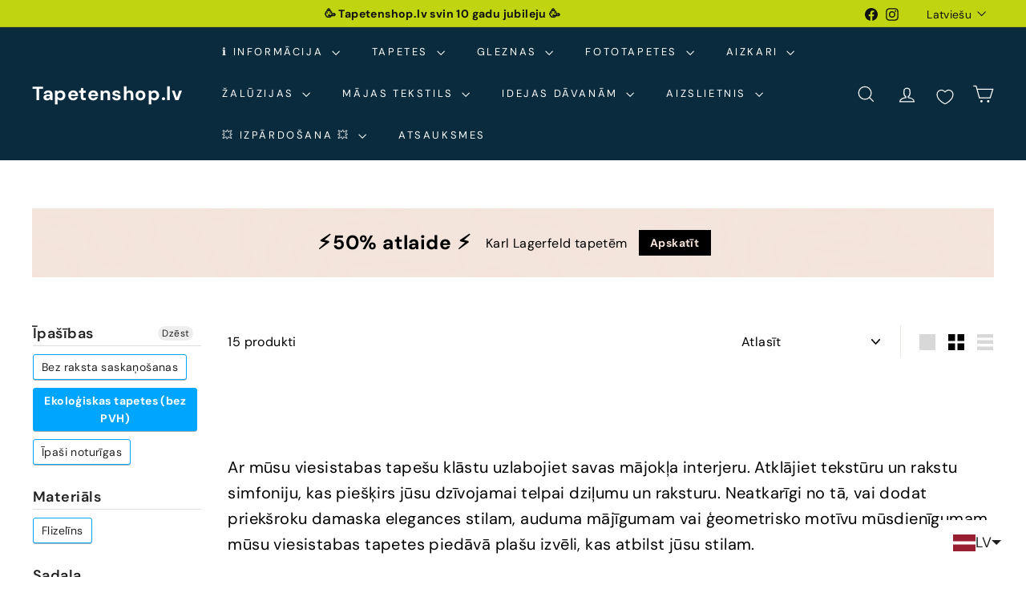

--- FILE ---
content_type: text/html; charset=utf-8
request_url: https://tapetenshop-lv.myshopify.com/collections/viesistaba/eko?page=4
body_size: 61695
content:
<!doctype html>
<html class="no-js" lang="lv" dir="ltr">
  <head>
    <!-- Google tag (gtag.js) -->
<script async crossorigin fetchpriority="high" src="/cdn/shopifycloud/importmap-polyfill/es-modules-shim.2.4.0.js"></script>
<script async src="https://www.googletagmanager.com/gtag/js?id=G-F11TZMBZMS"></script>
<script>
  window.dataLayer = window.dataLayer || [];
  function gtag(){dataLayer.push(arguments);}
  gtag('js', new Date());

  gtag('config', 'G-F11TZMBZMS');
</script>
    <!-- Google Tag Manager -->
<script>(function(w,d,s,l,i){w[l]=w[l]||[];w[l].push({'gtm.start':
new Date().getTime(),event:'gtm.js'});var f=d.getElementsByTagName(s)[0],
j=d.createElement(s),dl=l!='dataLayer'?'&l='+l:'';j.async=true;j.src=
'https://www.googletagmanager.com/gtm.js?id='+i+dl;f.parentNode.insertBefore(j,f);
})(window,document,'script','dataLayer','GTM-5BBH5JZ');</script>
<!-- End Google Tag Manager -->
    <meta charset="utf-8">
    <meta http-equiv="X-UA-Compatible" content="IE=edge,chrome=1">
    <meta name="viewport" content="width=device-width,initial-scale=1">
    <meta name="theme-color" content="#313652">
    <link rel="canonical" href="https://www.tapetenshop.lv/collections/viesistaba/eko?page=4">
    <link rel="preconnect" href="https://fonts.shopifycdn.com" crossorigin>
    <link rel="dns-prefetch" href="https://ajax.googleapis.com">
    <link rel="dns-prefetch" href="https://maps.googleapis.com">
    <link rel="dns-prefetch" href="https://maps.gstatic.com"><link rel="shortcut icon" href="//tapetenshop-lv.myshopify.com/cdn/shop/files/interior-design_32x32.png?v=1746036314" type="image/png">
<title>Tapetes Jūsu viesistabai – dažādi dizaini un krāsas


Atzīmēti &quot;eko &ndash; &quot;




 &ndash; Lapa 4

 &ndash; Tapetenshop.lv</title>
<meta name="description" content="Ar mūsu viesistabas tapešu klāstu uzlabojiet savas mājokļa interjeru. Atklājiet tekstūru un rakstu simfoniju, kas piešķirs jūsu dzīvojamai telpai dziļumu un raksturu. Neatkarīgi no tā, vai dodat priekšroku damaska elegances stilam vai ģeometrisko motīvu mūsdienīgumam, mūsu viesistabas tapetes piedāvā plašu izvēli.">
<meta property="og:site_name" content="Tapetenshop.lv">
<meta property="og:url" content="https://www.tapetenshop.lv/collections/viesistaba/eko?page=4">
<meta property="og:title" content="Tapetes Jūsu viesistabai – dažādi dizaini un krāsas">
<meta property="og:type" content="website">
<meta property="og:description" content="Ar mūsu viesistabas tapešu klāstu uzlabojiet savas mājokļa interjeru. Atklājiet tekstūru un rakstu simfoniju, kas piešķirs jūsu dzīvojamai telpai dziļumu un raksturu. Neatkarīgi no tā, vai dodat priekšroku damaska elegances stilam vai ģeometrisko motīvu mūsdienīgumam, mūsu viesistabas tapetes piedāvā plašu izvēli."><meta property="og:image" content="http://tapetenshop-lv.myshopify.com/cdn/shop/collections/AS361333-01-H.jpg?v=1695127088">
  <meta property="og:image:secure_url" content="https://tapetenshop-lv.myshopify.com/cdn/shop/collections/AS361333-01-H.jpg?v=1695127088">
  <meta property="og:image:width" content="1200">
  <meta property="og:image:height" content="1200"><meta name="twitter:site" content="@">
<meta name="twitter:card" content="summary_large_image">
<meta name="twitter:title" content="Tapetes Jūsu viesistabai – dažādi dizaini un krāsas">
<meta name="twitter:description" content="Ar mūsu viesistabas tapešu klāstu uzlabojiet savas mājokļa interjeru. Atklājiet tekstūru un rakstu simfoniju, kas piešķirs jūsu dzīvojamai telpai dziļumu un raksturu. Neatkarīgi no tā, vai dodat priekšroku damaska elegances stilam vai ģeometrisko motīvu mūsdienīgumam, mūsu viesistabas tapetes piedāvā plašu izvēli.">

<style data-shopify>@font-face {
  font-family: "DM Sans";
  font-weight: 700;
  font-style: normal;
  font-display: swap;
  src: url("//tapetenshop-lv.myshopify.com/cdn/fonts/dm_sans/dmsans_n7.97e21d81502002291ea1de8aefb79170c6946ce5.woff2") format("woff2"),
       url("//tapetenshop-lv.myshopify.com/cdn/fonts/dm_sans/dmsans_n7.af5c214f5116410ca1d53a2090665620e78e2e1b.woff") format("woff");
}

  @font-face {
  font-family: "DM Sans";
  font-weight: 400;
  font-style: normal;
  font-display: swap;
  src: url("//tapetenshop-lv.myshopify.com/cdn/fonts/dm_sans/dmsans_n4.ec80bd4dd7e1a334c969c265873491ae56018d72.woff2") format("woff2"),
       url("//tapetenshop-lv.myshopify.com/cdn/fonts/dm_sans/dmsans_n4.87bdd914d8a61247b911147ae68e754d695c58a6.woff") format("woff");
}


  @font-face {
  font-family: "DM Sans";
  font-weight: 600;
  font-style: normal;
  font-display: swap;
  src: url("//tapetenshop-lv.myshopify.com/cdn/fonts/dm_sans/dmsans_n6.70a2453ea926d613c6a2f89af05180d14b3a7c96.woff2") format("woff2"),
       url("//tapetenshop-lv.myshopify.com/cdn/fonts/dm_sans/dmsans_n6.355605667bef215872257574b57fc097044f7e20.woff") format("woff");
}

  @font-face {
  font-family: "DM Sans";
  font-weight: 400;
  font-style: italic;
  font-display: swap;
  src: url("//tapetenshop-lv.myshopify.com/cdn/fonts/dm_sans/dmsans_i4.b8fe05e69ee95d5a53155c346957d8cbf5081c1a.woff2") format("woff2"),
       url("//tapetenshop-lv.myshopify.com/cdn/fonts/dm_sans/dmsans_i4.403fe28ee2ea63e142575c0aa47684d65f8c23a0.woff") format("woff");
}

  @font-face {
  font-family: "DM Sans";
  font-weight: 600;
  font-style: italic;
  font-display: swap;
  src: url("//tapetenshop-lv.myshopify.com/cdn/fonts/dm_sans/dmsans_i6.b7d5b35c5f29523529e1bf4a3d0de71a44a277b6.woff2") format("woff2"),
       url("//tapetenshop-lv.myshopify.com/cdn/fonts/dm_sans/dmsans_i6.9b760cc5bdd17b4de2c70249ba49bd707f27a31b.woff") format("woff");
}

</style><link href="//tapetenshop-lv.myshopify.com/cdn/shop/t/50/assets/components.css?v=43712827778144619181740590315" rel="stylesheet" type="text/css" media="all" />

<style data-shopify>:root {
    --color-body: #ffffff;
    --color-body-alpha-005: rgba(255, 255, 255, 0.05);
    --color-body-dim: #f2f2f2;

    --color-border: #e8e8e1;

    --color-button-primary: #313652;
    --color-button-primary-light: #444b72;
    --color-button-primary-dim: #272b42;
    --color-button-primary-text: #ffffff;

    --color-cart-dot: #d75d43;
    --color-cart-dot-text: #fff;

    --color-footer: #ffffff;
    --color-footer-border: #e8e8e1;
    --color-footer-text: #000000;

    --color-link: #000000;

    --color-modal-bg: rgba(15, 15, 15, 0.6);

    --color-nav: #092b3d;
    --color-nav-search: #ffffff;
    --color-nav-text: #ffffff;

    --color-price: #1c1d1d;

    --color-sale-tag: #ba4444;
    --color-sale-tag-text: #ffffff;

    --color-scheme-1-text: #ffffff;
    --color-scheme-1-bg: #d75d43;
    --color-scheme-2-text: #000000;
    --color-scheme-2-bg: #f4e3da;
    --color-scheme-3-text: #000000;
    --color-scheme-3-bg: #fcf4f1;

    --color-text-body: #000000;
    --color-text-body-alpha-005: rgba(0, 0, 0, 0.05);
    --color-text-body-alpha-008: rgba(0, 0, 0, 0.08);
    --color-text-savings: #ba4444;

    --color-toolbar: #c0d510;
    --color-toolbar-text: #111111;

    --url-ico-select: url(//tapetenshop-lv.myshopify.com/cdn/shop/t/50/assets/ico-select.svg);
    --url-swirl-svg: url(//tapetenshop-lv.myshopify.com/cdn/shop/t/50/assets/swirl.svg);

    --header-padding-bottom: 0;

    --page-top-padding: 35px;
    --page-narrow: 780px;
    --page-width-padding: 40px;
    --grid-gutter: 22px;
    --index-section-padding: 60px;
    --section-header-bottom: 40px;
    --collapsible-icon-width: 12px;

    --size-chart-margin: 30px 0;
    --size-chart-icon-margin: 5px;

    --newsletter-reminder-padding: 20px 30px 20px 25px;

    --text-frame-margin: 10px;

    /*Shop Pay Installments*/
    --color-body-text: #000000;
    --color-body: #ffffff;
    --color-bg: #ffffff;

    --type-header-primary: "DM Sans";
    --type-header-fallback: sans-serif;
    --type-header-size: 35px;
    --type-header-weight: 700;
    --type-header-line-height: 1.1;
    --type-header-spacing: 0.025em;

    
      --type-header-transform: none;
    

    --type-base-primary:"DM Sans";
    --type-base-fallback:sans-serif;
    --type-base-size: 16px;
    --type-base-weight: 400;
    --type-base-spacing: 0.025em;
    --type-base-line-height: 1.6;

    --color-small-image-bg: #ffffff;
    --color-small-image-bg-dark: #f7f7f7;
    --color-large-image-bg: #0f0f0f;
    --color-large-image-bg-light: #303030;

    --icon-stroke-width: 3px;
    --icon-stroke-line-join: miter;

    
      --button-radius: 0;
      --button-padding: 11px 20px;
    

    
      --roundness: 0;
    

    
      --grid-thickness: 0;
    

    --product-tile-margin: 10%;
    --collection-tile-margin: 15%;

    --swatch-size: 40px;

    
      --swatch-border-radius: 50%;
    
  }

  @media screen and (max-width: 768px) {
    :root {
      --page-top-padding: 15px;
      --page-narrow: 330px;
      --page-width-padding: 17px;
      --grid-gutter: 16px;
      --index-section-padding: 40px;
      --section-header-bottom: 25px;
      --collapsible-icon-width: 10px;
      --text-frame-margin: 7px;
      --type-base-size: 14px;

      
        --roundness: 0;
        --button-padding: 9px 17px;
      
    }
  }</style><link href="//tapetenshop-lv.myshopify.com/cdn/shop/t/50/assets/overrides.css?v=22777653670148856341740590316" rel="stylesheet" type="text/css" media="all" />
<style data-shopify>:root {
        --product-grid-padding: 12px;
      }</style><script>
      document.documentElement.className = document.documentElement.className.replace('no-js', 'js');

      window.theme = window.theme || {};

      theme.settings = {
        themeName: 'Expanse',
        themeVersion: '6.1.0', // x-release-please-version
      };
    </script><script type="importmap">
{
  "imports": {
    "@archetype-themes/custom-elements/base-media": "//tapetenshop-lv.myshopify.com/cdn/shop/t/50/assets/base-media.js?v=180215418933095669231740590315",
    "@archetype-themes/custom-elements/disclosure": "//tapetenshop-lv.myshopify.com/cdn/shop/t/50/assets/disclosure.js?v=182459945533096787091740590315",
    "@archetype-themes/custom-elements/header-search": "//tapetenshop-lv.myshopify.com/cdn/shop/t/50/assets/header-search.js?v=14790263600647437351740590315",
    "@archetype-themes/custom-elements/product-recommendations": "//tapetenshop-lv.myshopify.com/cdn/shop/t/50/assets/product-recommendations.js?v=76410797257285949611740590316",
    "@archetype-themes/custom-elements/swatches": "//tapetenshop-lv.myshopify.com/cdn/shop/t/50/assets/swatches.js?v=115748111205220542111740590317",
    "@archetype-themes/custom-elements/theme-element": "//tapetenshop-lv.myshopify.com/cdn/shop/t/50/assets/theme-element.js?v=23783870107938227301740590317",
    "@archetype-themes/modules/cart-form": "//tapetenshop-lv.myshopify.com/cdn/shop/t/50/assets/cart-form.js?v=112467115607385685851740590315",
    "@archetype-themes/modules/clone-footer": "//tapetenshop-lv.myshopify.com/cdn/shop/t/50/assets/clone-footer.js?v=65189253863211222311740590315",
    "@archetype-themes/modules/collection-sidebar": "//tapetenshop-lv.myshopify.com/cdn/shop/t/50/assets/collection-sidebar.js?v=1325888889692973131740590315",
    "@archetype-themes/modules/drawers": "//tapetenshop-lv.myshopify.com/cdn/shop/t/50/assets/drawers.js?v=133655453772475736011740590315",
    "@archetype-themes/modules/modal": "//tapetenshop-lv.myshopify.com/cdn/shop/t/50/assets/modal.js?v=158707362359803246971740590316",
    "@archetype-themes/modules/nav-dropdown": "//tapetenshop-lv.myshopify.com/cdn/shop/t/50/assets/nav-dropdown.js?v=161891049847192907061740590316",
    "@archetype-themes/modules/photoswipe": "//tapetenshop-lv.myshopify.com/cdn/shop/t/50/assets/photoswipe.js?v=26893319410327140681740590316",
    "@archetype-themes/modules/slideshow": "//tapetenshop-lv.myshopify.com/cdn/shop/t/50/assets/slideshow.js?v=126977017077271715931740590317",
    "@archetype-themes/utils/a11y": "//tapetenshop-lv.myshopify.com/cdn/shop/t/50/assets/a11y.js?v=42141139595583154601740590314",
    "@archetype-themes/utils/ajax-renderer": "//tapetenshop-lv.myshopify.com/cdn/shop/t/50/assets/ajax-renderer.js?v=17957378971572593961740590315",
    "@archetype-themes/utils/currency": "//tapetenshop-lv.myshopify.com/cdn/shop/t/50/assets/currency.js?v=93335643952206747231740590315",
    "@archetype-themes/utils/events": "//tapetenshop-lv.myshopify.com/cdn/shop/t/50/assets/events.js?v=41484686344495800011740590315",
    "@archetype-themes/utils/product-loader": "//tapetenshop-lv.myshopify.com/cdn/shop/t/50/assets/product-loader.js?v=71947287259713254281740590316",
    "@archetype-themes/utils/resource-loader": "//tapetenshop-lv.myshopify.com/cdn/shop/t/50/assets/resource-loader.js?v=81301169148003274841740590316",
    "@archetype-themes/utils/storage": "//tapetenshop-lv.myshopify.com/cdn/shop/t/50/assets/storage.js?v=165714144265540632071740590317",
    "@archetype-themes/utils/theme-editor-event-handler-mixin": "//tapetenshop-lv.myshopify.com/cdn/shop/t/50/assets/theme-editor-event-handler-mixin.js?v=114462069356338668731740590317",
    "@archetype-themes/utils/utils": "//tapetenshop-lv.myshopify.com/cdn/shop/t/50/assets/utils.js?v=117964846174238173191740590317",
    "@archetype-themes/vendors/flickity": "//tapetenshop-lv.myshopify.com/cdn/shop/t/50/assets/flickity.js?v=180040601754775719741740590315",
    "@archetype-themes/vendors/flickity-fade": "//tapetenshop-lv.myshopify.com/cdn/shop/t/50/assets/flickity-fade.js?v=7618156608010510071740590315",
    "@archetype-themes/vendors/in-view": "//tapetenshop-lv.myshopify.com/cdn/shop/t/50/assets/in-view.js?v=158303221847540477331740590315",
    "@archetype-themes/vendors/photoswipe-ui-default.min": "//tapetenshop-lv.myshopify.com/cdn/shop/t/50/assets/photoswipe-ui-default.min.js?v=153569421128418950921740590316",
    "@archetype-themes/vendors/photoswipe.min": "//tapetenshop-lv.myshopify.com/cdn/shop/t/50/assets/photoswipe.min.js?v=159595140210348923361740590316",
    "components/add-to-cart": "//tapetenshop-lv.myshopify.com/cdn/shop/t/50/assets/add-to-cart.js?v=157761415605003885381740590315",
    "components/announcement-bar": "//tapetenshop-lv.myshopify.com/cdn/shop/t/50/assets/announcement-bar.js?v=121029201872210647121740590315",
    "components/block-buy-buttons": "//tapetenshop-lv.myshopify.com/cdn/shop/t/50/assets/block-buy-buttons.js?v=56380689241029412871740590315",
    "components/block-price": "//tapetenshop-lv.myshopify.com/cdn/shop/t/50/assets/block-price.js?v=174793000406617112591740590315",
    "components/block-variant-picker": "//tapetenshop-lv.myshopify.com/cdn/shop/t/50/assets/block-variant-picker.js?v=100675464509634971691740590315",
    "components/cart-note": "//tapetenshop-lv.myshopify.com/cdn/shop/t/50/assets/cart-note.js?v=56198602689862001351740590315",
    "components/close-cart": "//tapetenshop-lv.myshopify.com/cdn/shop/t/50/assets/close-cart.js?v=122851508247342011791740590315",
    "components/collapsible": "//tapetenshop-lv.myshopify.com/cdn/shop/t/50/assets/collapsible.js?v=177773173634684916621740590315",
    "components/collection-mobile-filters": "//tapetenshop-lv.myshopify.com/cdn/shop/t/50/assets/collection-mobile-filters.js?v=141085733159431533581740590315",
    "components/gift-card-recipient-form": "//tapetenshop-lv.myshopify.com/cdn/shop/t/50/assets/gift-card-recipient-form.js?v=25114532869471163621740590315",
    "components/header-cart-drawer": "//tapetenshop-lv.myshopify.com/cdn/shop/t/50/assets/header-cart-drawer.js?v=10438076937880405391740590315",
    "components/header-drawer": "//tapetenshop-lv.myshopify.com/cdn/shop/t/50/assets/header-drawer.js?v=12194218155632391321740590315",
    "components/header-mobile-nav": "//tapetenshop-lv.myshopify.com/cdn/shop/t/50/assets/header-mobile-nav.js?v=77324086688366174111740590315",
    "components/header-nav": "//tapetenshop-lv.myshopify.com/cdn/shop/t/50/assets/header-nav.js?v=134448756228213604281740590315",
    "components/item-grid": "//tapetenshop-lv.myshopify.com/cdn/shop/t/50/assets/item-grid.js?v=109905781791598941741740590315",
    "components/map": "//tapetenshop-lv.myshopify.com/cdn/shop/t/50/assets/map.js?v=113321260895345124881740590316",
    "components/model-media": "//tapetenshop-lv.myshopify.com/cdn/shop/t/50/assets/model-media.js?v=72293555598817173731740590316",
    "components/newsletter-reminder": "//tapetenshop-lv.myshopify.com/cdn/shop/t/50/assets/newsletter-reminder.js?v=35744343425145152751740590316",
    "components/parallax-image": "//tapetenshop-lv.myshopify.com/cdn/shop/t/50/assets/parallax-image.js?v=59188309605188605141740590316",
    "components/predictive-search": "//tapetenshop-lv.myshopify.com/cdn/shop/t/50/assets/predictive-search.js?v=165210660372665716981740590316",
    "components/price-range": "//tapetenshop-lv.myshopify.com/cdn/shop/t/50/assets/price-range.js?v=87243038936141742371740590316",
    "components/product-images": "//tapetenshop-lv.myshopify.com/cdn/shop/t/50/assets/product-images.js?v=101208797313625026491740590316",
    "components/product-inventory": "//tapetenshop-lv.myshopify.com/cdn/shop/t/50/assets/product-inventory.js?v=69607211263097186841740590316",
    "components/quantity-selector": "//tapetenshop-lv.myshopify.com/cdn/shop/t/50/assets/quantity-selector.js?v=29811676615099985201740590316",
    "components/quick-add": "//tapetenshop-lv.myshopify.com/cdn/shop/t/50/assets/quick-add.js?v=112070224713420499361740590316",
    "components/quick-shop": "//tapetenshop-lv.myshopify.com/cdn/shop/t/50/assets/quick-shop.js?v=169214600794817870211740590316",
    "components/rte": "//tapetenshop-lv.myshopify.com/cdn/shop/t/50/assets/rte.js?v=175428553801475883871740590316",
    "components/section-advanced-accordion": "//tapetenshop-lv.myshopify.com/cdn/shop/t/50/assets/section-advanced-accordion.js?v=172994900201510659141740590316",
    "components/section-age-verification-popup": "//tapetenshop-lv.myshopify.com/cdn/shop/t/50/assets/section-age-verification-popup.js?v=133696332194319723851740590316",
    "components/section-background-image-text": "//tapetenshop-lv.myshopify.com/cdn/shop/t/50/assets/section-background-image-text.js?v=21722524035606903071740590316",
    "components/section-collection-header": "//tapetenshop-lv.myshopify.com/cdn/shop/t/50/assets/section-collection-header.js?v=38468508189529151931740590316",
    "components/section-countdown": "//tapetenshop-lv.myshopify.com/cdn/shop/t/50/assets/section-countdown.js?v=75237863181774550081740590316",
    "components/section-footer": "//tapetenshop-lv.myshopify.com/cdn/shop/t/50/assets/section-footer.js?v=148713697742347807881740590316",
    "components/section-header": "//tapetenshop-lv.myshopify.com/cdn/shop/t/50/assets/section-header.js?v=146891184291599232001740590316",
    "components/section-hotspots": "//tapetenshop-lv.myshopify.com/cdn/shop/t/50/assets/section-hotspots.js?v=123038301200020945031740590316",
    "components/section-image-compare": "//tapetenshop-lv.myshopify.com/cdn/shop/t/50/assets/section-image-compare.js?v=84708806597935999591740590316",
    "components/section-main-addresses": "//tapetenshop-lv.myshopify.com/cdn/shop/t/50/assets/section-main-addresses.js?v=38269558316828166111740590316",
    "components/section-main-cart": "//tapetenshop-lv.myshopify.com/cdn/shop/t/50/assets/section-main-cart.js?v=104282612614769570861740590316",
    "components/section-main-login": "//tapetenshop-lv.myshopify.com/cdn/shop/t/50/assets/section-main-login.js?v=141583384861984065451740590316",
    "components/section-more-products-vendor": "//tapetenshop-lv.myshopify.com/cdn/shop/t/50/assets/section-more-products-vendor.js?v=139037179476081649891740590316",
    "components/section-newsletter-popup": "//tapetenshop-lv.myshopify.com/cdn/shop/t/50/assets/section-newsletter-popup.js?v=14748164573072822331740590316",
    "components/section-password-header": "//tapetenshop-lv.myshopify.com/cdn/shop/t/50/assets/section-password-header.js?v=180461259096248157561740590316",
    "components/section-recently-viewed": "//tapetenshop-lv.myshopify.com/cdn/shop/t/50/assets/section-recently-viewed.js?v=55908193119123770971740590316",
    "components/section-testimonials": "//tapetenshop-lv.myshopify.com/cdn/shop/t/50/assets/section-testimonials.js?v=1105492954700041671740590316",
    "components/store-availability": "//tapetenshop-lv.myshopify.com/cdn/shop/t/50/assets/store-availability.js?v=3599424513449990531740590317",
    "components/theme-editor": "//tapetenshop-lv.myshopify.com/cdn/shop/t/50/assets/theme-editor.js?v=7962243367912863361740590317",
    "components/toggle-cart": "//tapetenshop-lv.myshopify.com/cdn/shop/t/50/assets/toggle-cart.js?v=38431333347854231931740590317",
    "components/toggle-menu": "//tapetenshop-lv.myshopify.com/cdn/shop/t/50/assets/toggle-menu.js?v=184417730195572818991740590317",
    "components/toggle-search": "//tapetenshop-lv.myshopify.com/cdn/shop/t/50/assets/toggle-search.js?v=152152935064256525541740590317",
    "components/tool-tip": "//tapetenshop-lv.myshopify.com/cdn/shop/t/50/assets/tool-tip.js?v=111952048857288946281740590317",
    "components/tool-tip-trigger": "//tapetenshop-lv.myshopify.com/cdn/shop/t/50/assets/tool-tip-trigger.js?v=51579085798980736711740590317",
    "components/variant-sku": "//tapetenshop-lv.myshopify.com/cdn/shop/t/50/assets/variant-sku.js?v=181636493864733257641740590317",
    "components/video-media": "//tapetenshop-lv.myshopify.com/cdn/shop/t/50/assets/video-media.js?v=117747228584985477391740590317",
    "nouislider": "//tapetenshop-lv.myshopify.com/cdn/shop/t/50/assets/nouislider.js?v=100438778919154896961740590316"
  }
}
</script>
<script>
  if (!(HTMLScriptElement.supports && HTMLScriptElement.supports('importmap'))) {
    const el = document.createElement('script')
    el.async = true
    el.src = "//tapetenshop-lv.myshopify.com/cdn/shop/t/50/assets/es-module-shims.min.js?v=3197203922110785981740590315"
    document.head.appendChild(el)
  }
</script>

<script type="module" src="//tapetenshop-lv.myshopify.com/cdn/shop/t/50/assets/is-land.min.js?v=92343381495565747271740590315"></script>



<script type="module">
  try {
    const importMap = document.querySelector('script[type="importmap"]')
    const importMapJson = JSON.parse(importMap.textContent)
    const importMapModules = Object.values(importMapJson.imports)
    for (let i = 0; i < importMapModules.length; i++) {
      const link = document.createElement('link')
      link.rel = 'modulepreload'
      link.href = importMapModules[i]
      document.head.appendChild(link)
    }
  } catch (e) {
    console.error(e)
  }
</script>

<script>window.performance && window.performance.mark && window.performance.mark('shopify.content_for_header.start');</script><meta name="google-site-verification" content="pvb0Wcudp1mobbKiiXPSrPilU8oN3ixaLUGuHqeednM">
<meta name="facebook-domain-verification" content="mjvwf4p8fjlay1dmk7uqegdjyy0ud6">
<meta name="facebook-domain-verification" content="0v9jc47xqzcjv49p38ung5hq4v24vq">
<meta id="shopify-digital-wallet" name="shopify-digital-wallet" content="/11614172/digital_wallets/dialog">
<meta name="shopify-checkout-api-token" content="7a2c3bf903e230f53869239b6a46a7d1">
<link rel="alternate" type="application/atom+xml" title="Feed" href="/collections/viesistaba/eko.atom" />
<link rel="prev" href="/collections/viesistaba/eko?page=3">
<link rel="alternate" hreflang="x-default" href="https://www.tapetenshop.lv/collections/viesistaba/eko?page=4">
<link rel="alternate" hreflang="lv" href="https://www.tapetenshop.lv/collections/viesistaba/eko?page=4">
<link rel="alternate" hreflang="et" href="https://www.tapetenshop.lv/et/collections/viesistaba/eko?page=4">
<link rel="alternate" hreflang="fi" href="https://www.tapetenshop.lv/fi/collections/viesistaba/eko?page=4">
<link rel="alternate" hreflang="lt" href="https://www.tapetenshop.lv/lt/collections/viesistaba/eko?page=4">
<link rel="alternate" hreflang="ru" href="https://www.tapetenshop.lv/ru/collections/viesistaba/eko?page=4">
<link rel="alternate" hreflang="en" href="https://www.tapetenshop.lv/en/collections/living-room/eko?page=4">
<link rel="alternate" type="application/json+oembed" href="https://www.tapetenshop.lv/collections/viesistaba/eko.oembed?page=4">
<script async="async" src="/checkouts/internal/preloads.js?locale=lv-LV"></script>
<link rel="preconnect" href="https://shop.app" crossorigin="anonymous">
<script async="async" src="https://shop.app/checkouts/internal/preloads.js?locale=lv-LV&shop_id=11614172" crossorigin="anonymous"></script>
<script id="shopify-features" type="application/json">{"accessToken":"7a2c3bf903e230f53869239b6a46a7d1","betas":["rich-media-storefront-analytics"],"domain":"tapetenshop-lv.myshopify.com","predictiveSearch":true,"shopId":11614172,"locale":"en"}</script>
<script>var Shopify = Shopify || {};
Shopify.shop = "tapetenshop-lv.myshopify.com";
Shopify.locale = "lv";
Shopify.currency = {"active":"EUR","rate":"1.0"};
Shopify.country = "LV";
Shopify.theme = {"name":"Expanse","id":179121258831,"schema_name":"Expanse","schema_version":"6.1.0","theme_store_id":902,"role":"main"};
Shopify.theme.handle = "null";
Shopify.theme.style = {"id":null,"handle":null};
Shopify.cdnHost = "tapetenshop-lv.myshopify.com/cdn";
Shopify.routes = Shopify.routes || {};
Shopify.routes.root = "/";</script>
<script type="module">!function(o){(o.Shopify=o.Shopify||{}).modules=!0}(window);</script>
<script>!function(o){function n(){var o=[];function n(){o.push(Array.prototype.slice.apply(arguments))}return n.q=o,n}var t=o.Shopify=o.Shopify||{};t.loadFeatures=n(),t.autoloadFeatures=n()}(window);</script>
<script>
  window.ShopifyPay = window.ShopifyPay || {};
  window.ShopifyPay.apiHost = "shop.app\/pay";
  window.ShopifyPay.redirectState = null;
</script>
<script id="shop-js-analytics" type="application/json">{"pageType":"collection"}</script>
<script defer="defer" async type="module" src="//tapetenshop-lv.myshopify.com/cdn/shopifycloud/shop-js/modules/v2/client.init-shop-cart-sync_IZsNAliE.en.esm.js"></script>
<script defer="defer" async type="module" src="//tapetenshop-lv.myshopify.com/cdn/shopifycloud/shop-js/modules/v2/chunk.common_0OUaOowp.esm.js"></script>
<script type="module">
  await import("//tapetenshop-lv.myshopify.com/cdn/shopifycloud/shop-js/modules/v2/client.init-shop-cart-sync_IZsNAliE.en.esm.js");
await import("//tapetenshop-lv.myshopify.com/cdn/shopifycloud/shop-js/modules/v2/chunk.common_0OUaOowp.esm.js");

  window.Shopify.SignInWithShop?.initShopCartSync?.({"fedCMEnabled":true,"windoidEnabled":true});

</script>
<script>
  window.Shopify = window.Shopify || {};
  if (!window.Shopify.featureAssets) window.Shopify.featureAssets = {};
  window.Shopify.featureAssets['shop-js'] = {"shop-cart-sync":["modules/v2/client.shop-cart-sync_DLOhI_0X.en.esm.js","modules/v2/chunk.common_0OUaOowp.esm.js"],"init-fed-cm":["modules/v2/client.init-fed-cm_C6YtU0w6.en.esm.js","modules/v2/chunk.common_0OUaOowp.esm.js"],"shop-button":["modules/v2/client.shop-button_BCMx7GTG.en.esm.js","modules/v2/chunk.common_0OUaOowp.esm.js"],"shop-cash-offers":["modules/v2/client.shop-cash-offers_BT26qb5j.en.esm.js","modules/v2/chunk.common_0OUaOowp.esm.js","modules/v2/chunk.modal_CGo_dVj3.esm.js"],"init-windoid":["modules/v2/client.init-windoid_B9PkRMql.en.esm.js","modules/v2/chunk.common_0OUaOowp.esm.js"],"init-shop-email-lookup-coordinator":["modules/v2/client.init-shop-email-lookup-coordinator_DZkqjsbU.en.esm.js","modules/v2/chunk.common_0OUaOowp.esm.js"],"shop-toast-manager":["modules/v2/client.shop-toast-manager_Di2EnuM7.en.esm.js","modules/v2/chunk.common_0OUaOowp.esm.js"],"shop-login-button":["modules/v2/client.shop-login-button_BtqW_SIO.en.esm.js","modules/v2/chunk.common_0OUaOowp.esm.js","modules/v2/chunk.modal_CGo_dVj3.esm.js"],"avatar":["modules/v2/client.avatar_BTnouDA3.en.esm.js"],"pay-button":["modules/v2/client.pay-button_CWa-C9R1.en.esm.js","modules/v2/chunk.common_0OUaOowp.esm.js"],"init-shop-cart-sync":["modules/v2/client.init-shop-cart-sync_IZsNAliE.en.esm.js","modules/v2/chunk.common_0OUaOowp.esm.js"],"init-customer-accounts":["modules/v2/client.init-customer-accounts_DenGwJTU.en.esm.js","modules/v2/client.shop-login-button_BtqW_SIO.en.esm.js","modules/v2/chunk.common_0OUaOowp.esm.js","modules/v2/chunk.modal_CGo_dVj3.esm.js"],"init-shop-for-new-customer-accounts":["modules/v2/client.init-shop-for-new-customer-accounts_JdHXxpS9.en.esm.js","modules/v2/client.shop-login-button_BtqW_SIO.en.esm.js","modules/v2/chunk.common_0OUaOowp.esm.js","modules/v2/chunk.modal_CGo_dVj3.esm.js"],"init-customer-accounts-sign-up":["modules/v2/client.init-customer-accounts-sign-up_D6__K_p8.en.esm.js","modules/v2/client.shop-login-button_BtqW_SIO.en.esm.js","modules/v2/chunk.common_0OUaOowp.esm.js","modules/v2/chunk.modal_CGo_dVj3.esm.js"],"checkout-modal":["modules/v2/client.checkout-modal_C_ZQDY6s.en.esm.js","modules/v2/chunk.common_0OUaOowp.esm.js","modules/v2/chunk.modal_CGo_dVj3.esm.js"],"shop-follow-button":["modules/v2/client.shop-follow-button_XetIsj8l.en.esm.js","modules/v2/chunk.common_0OUaOowp.esm.js","modules/v2/chunk.modal_CGo_dVj3.esm.js"],"lead-capture":["modules/v2/client.lead-capture_DvA72MRN.en.esm.js","modules/v2/chunk.common_0OUaOowp.esm.js","modules/v2/chunk.modal_CGo_dVj3.esm.js"],"shop-login":["modules/v2/client.shop-login_ClXNxyh6.en.esm.js","modules/v2/chunk.common_0OUaOowp.esm.js","modules/v2/chunk.modal_CGo_dVj3.esm.js"],"payment-terms":["modules/v2/client.payment-terms_CNlwjfZz.en.esm.js","modules/v2/chunk.common_0OUaOowp.esm.js","modules/v2/chunk.modal_CGo_dVj3.esm.js"]};
</script>
<script>(function() {
  var isLoaded = false;
  function asyncLoad() {
    if (isLoaded) return;
    isLoaded = true;
    var urls = ["https:\/\/chimpstatic.com\/mcjs-connected\/js\/users\/8b174108b9107d92f731fd06d\/ee0ff0078f4925f865d74b48a.js?shop=tapetenshop-lv.myshopify.com","https:\/\/product-samples.herokuapp.com\/complied\/main.min.js?shop=tapetenshop-lv.myshopify.com","https:\/\/cdn-bundler.nice-team.net\/app\/js\/bundler.js?shop=tapetenshop-lv.myshopify.com","https:\/\/production.parcely.app\/map_cart.js?shop=tapetenshop-lv.myshopify.com"];
    for (var i = 0; i < urls.length; i++) {
      var s = document.createElement('script');
      s.type = 'text/javascript';
      s.async = true;
      s.src = urls[i];
      var x = document.getElementsByTagName('script')[0];
      x.parentNode.insertBefore(s, x);
    }
  };
  if(window.attachEvent) {
    window.attachEvent('onload', asyncLoad);
  } else {
    window.addEventListener('load', asyncLoad, false);
  }
})();</script>
<script id="__st">var __st={"a":11614172,"offset":7200,"reqid":"d9d2e22f-9943-4369-87dd-2ad9e89758f9-1768429741","pageurl":"tapetenshop-lv.myshopify.com\/collections\/viesistaba\/eko?page=4","u":"99bf983d8d6b","p":"collection","rtyp":"collection","rid":220024071};</script>
<script>window.ShopifyPaypalV4VisibilityTracking = true;</script>
<script id="captcha-bootstrap">!function(){'use strict';const t='contact',e='account',n='new_comment',o=[[t,t],['blogs',n],['comments',n],[t,'customer']],c=[[e,'customer_login'],[e,'guest_login'],[e,'recover_customer_password'],[e,'create_customer']],r=t=>t.map((([t,e])=>`form[action*='/${t}']:not([data-nocaptcha='true']) input[name='form_type'][value='${e}']`)).join(','),a=t=>()=>t?[...document.querySelectorAll(t)].map((t=>t.form)):[];function s(){const t=[...o],e=r(t);return a(e)}const i='password',u='form_key',d=['recaptcha-v3-token','g-recaptcha-response','h-captcha-response',i],f=()=>{try{return window.sessionStorage}catch{return}},m='__shopify_v',_=t=>t.elements[u];function p(t,e,n=!1){try{const o=window.sessionStorage,c=JSON.parse(o.getItem(e)),{data:r}=function(t){const{data:e,action:n}=t;return t[m]||n?{data:e,action:n}:{data:t,action:n}}(c);for(const[e,n]of Object.entries(r))t.elements[e]&&(t.elements[e].value=n);n&&o.removeItem(e)}catch(o){console.error('form repopulation failed',{error:o})}}const l='form_type',E='cptcha';function T(t){t.dataset[E]=!0}const w=window,h=w.document,L='Shopify',v='ce_forms',y='captcha';let A=!1;((t,e)=>{const n=(g='f06e6c50-85a8-45c8-87d0-21a2b65856fe',I='https://cdn.shopify.com/shopifycloud/storefront-forms-hcaptcha/ce_storefront_forms_captcha_hcaptcha.v1.5.2.iife.js',D={infoText:'Protected by hCaptcha',privacyText:'Privacy',termsText:'Terms'},(t,e,n)=>{const o=w[L][v],c=o.bindForm;if(c)return c(t,g,e,D).then(n);var r;o.q.push([[t,g,e,D],n]),r=I,A||(h.body.append(Object.assign(h.createElement('script'),{id:'captcha-provider',async:!0,src:r})),A=!0)});var g,I,D;w[L]=w[L]||{},w[L][v]=w[L][v]||{},w[L][v].q=[],w[L][y]=w[L][y]||{},w[L][y].protect=function(t,e){n(t,void 0,e),T(t)},Object.freeze(w[L][y]),function(t,e,n,w,h,L){const[v,y,A,g]=function(t,e,n){const i=e?o:[],u=t?c:[],d=[...i,...u],f=r(d),m=r(i),_=r(d.filter((([t,e])=>n.includes(e))));return[a(f),a(m),a(_),s()]}(w,h,L),I=t=>{const e=t.target;return e instanceof HTMLFormElement?e:e&&e.form},D=t=>v().includes(t);t.addEventListener('submit',(t=>{const e=I(t);if(!e)return;const n=D(e)&&!e.dataset.hcaptchaBound&&!e.dataset.recaptchaBound,o=_(e),c=g().includes(e)&&(!o||!o.value);(n||c)&&t.preventDefault(),c&&!n&&(function(t){try{if(!f())return;!function(t){const e=f();if(!e)return;const n=_(t);if(!n)return;const o=n.value;o&&e.removeItem(o)}(t);const e=Array.from(Array(32),(()=>Math.random().toString(36)[2])).join('');!function(t,e){_(t)||t.append(Object.assign(document.createElement('input'),{type:'hidden',name:u})),t.elements[u].value=e}(t,e),function(t,e){const n=f();if(!n)return;const o=[...t.querySelectorAll(`input[type='${i}']`)].map((({name:t})=>t)),c=[...d,...o],r={};for(const[a,s]of new FormData(t).entries())c.includes(a)||(r[a]=s);n.setItem(e,JSON.stringify({[m]:1,action:t.action,data:r}))}(t,e)}catch(e){console.error('failed to persist form',e)}}(e),e.submit())}));const S=(t,e)=>{t&&!t.dataset[E]&&(n(t,e.some((e=>e===t))),T(t))};for(const o of['focusin','change'])t.addEventListener(o,(t=>{const e=I(t);D(e)&&S(e,y())}));const B=e.get('form_key'),M=e.get(l),P=B&&M;t.addEventListener('DOMContentLoaded',(()=>{const t=y();if(P)for(const e of t)e.elements[l].value===M&&p(e,B);[...new Set([...A(),...v().filter((t=>'true'===t.dataset.shopifyCaptcha))])].forEach((e=>S(e,t)))}))}(h,new URLSearchParams(w.location.search),n,t,e,['guest_login'])})(!0,!0)}();</script>
<script integrity="sha256-4kQ18oKyAcykRKYeNunJcIwy7WH5gtpwJnB7kiuLZ1E=" data-source-attribution="shopify.loadfeatures" defer="defer" src="//tapetenshop-lv.myshopify.com/cdn/shopifycloud/storefront/assets/storefront/load_feature-a0a9edcb.js" crossorigin="anonymous"></script>
<script crossorigin="anonymous" defer="defer" src="//tapetenshop-lv.myshopify.com/cdn/shopifycloud/storefront/assets/shopify_pay/storefront-65b4c6d7.js?v=20250812"></script>
<script data-source-attribution="shopify.dynamic_checkout.dynamic.init">var Shopify=Shopify||{};Shopify.PaymentButton=Shopify.PaymentButton||{isStorefrontPortableWallets:!0,init:function(){window.Shopify.PaymentButton.init=function(){};var t=document.createElement("script");t.src="https://tapetenshop-lv.myshopify.com/cdn/shopifycloud/portable-wallets/latest/portable-wallets.en.js",t.type="module",document.head.appendChild(t)}};
</script>
<script data-source-attribution="shopify.dynamic_checkout.buyer_consent">
  function portableWalletsHideBuyerConsent(e){var t=document.getElementById("shopify-buyer-consent"),n=document.getElementById("shopify-subscription-policy-button");t&&n&&(t.classList.add("hidden"),t.setAttribute("aria-hidden","true"),n.removeEventListener("click",e))}function portableWalletsShowBuyerConsent(e){var t=document.getElementById("shopify-buyer-consent"),n=document.getElementById("shopify-subscription-policy-button");t&&n&&(t.classList.remove("hidden"),t.removeAttribute("aria-hidden"),n.addEventListener("click",e))}window.Shopify?.PaymentButton&&(window.Shopify.PaymentButton.hideBuyerConsent=portableWalletsHideBuyerConsent,window.Shopify.PaymentButton.showBuyerConsent=portableWalletsShowBuyerConsent);
</script>
<script data-source-attribution="shopify.dynamic_checkout.cart.bootstrap">document.addEventListener("DOMContentLoaded",(function(){function t(){return document.querySelector("shopify-accelerated-checkout-cart, shopify-accelerated-checkout")}if(t())Shopify.PaymentButton.init();else{new MutationObserver((function(e,n){t()&&(Shopify.PaymentButton.init(),n.disconnect())})).observe(document.body,{childList:!0,subtree:!0})}}));
</script>
<link id="shopify-accelerated-checkout-styles" rel="stylesheet" media="screen" href="https://tapetenshop-lv.myshopify.com/cdn/shopifycloud/portable-wallets/latest/accelerated-checkout-backwards-compat.css" crossorigin="anonymous">
<style id="shopify-accelerated-checkout-cart">
        #shopify-buyer-consent {
  margin-top: 1em;
  display: inline-block;
  width: 100%;
}

#shopify-buyer-consent.hidden {
  display: none;
}

#shopify-subscription-policy-button {
  background: none;
  border: none;
  padding: 0;
  text-decoration: underline;
  font-size: inherit;
  cursor: pointer;
}

#shopify-subscription-policy-button::before {
  box-shadow: none;
}

      </style>

<script>window.performance && window.performance.mark && window.performance.mark('shopify.content_for_header.end');</script>

    <script src="//tapetenshop-lv.myshopify.com/cdn/shop/t/50/assets/theme.js?v=113616480651186619411740590317" defer="defer"></script>

    <link href="//tapetenshop-lv.myshopify.com/cdn/shop/t/50/assets/filter-menu.css?v=168479925586925110101746002715" rel="stylesheet" type="text/css" media="all" />
<script src="//tapetenshop-lv.myshopify.com/cdn/shop/t/50/assets/filter-menu.js?v=172600045100521660731745980718" type="text/javascript"></script>



    <script id="samples-button-template" type="text/template">
  <div class="product-samples-button-wrap">
    <button class="btn btn--full btn--secondary" product-samples-button>Saņemt paraugu</button>
    <style>
      .product-samples-button-wrap button {
        margin-top: 20px;
      }
    </style>
  </div>
</script>

<script id="samples-widget-template" type="text/template">
  <div class="product-samples-widget" data-samples-widget>
    <div class="product-samples-widget__modal">
      <button class="product-samples-widget__close" data-samples-widget-close>Close</button>
      <div class="product-samples-widget__content">
        <div class="product-samples-widget__text">
          <h3>SAMPLE PRODUCTS</h3>
          <p>A &lt;strong&gt;risk-free way to try a new product&lt;/strong&gt; without wasting too much money on it.</p>
        </div>
        <div class="product-samples-widget__list">
          <div class="product-samples-widget__grid" data-samples-widget-grid>
            
              {% if samples.size > 0 %}
                {% for item in samples %}
                  <div class="product-samples-item">
                    <div class="product-samples-item__inner">
                      <a href="#" class="product-samples-item__remove" data-sample-id='{{ item.selectedVariant }}' data-samples-widget-remove>Remove</a>
                      <figure class="product-samples-item__image" style="background-image: url({% comment ls-rpl %}{{ item.sample_image | img_url: 'large' }}{% endcomment %}{%- capture LS_IMG_URL -%}{%- render "ls-img-url", image: item.sample_image, img_url: 'large' -%}{%- endcapture -%}{{ LS_IMG_URL }}{% comment /ls-rpl %}{% endcomment %})"></figure>
                    </div>
                  </div>
                {% endfor %}
              {% endif %}
            
            
            {% if samples.size < 5 %}
              {% assign placeholder_count = 5 | minus: samples.size %}
              {% for i in (1..placeholder_count) %}
                
                <div class="product-samples-placeholder" data-samples-placeholder><span>Samples</span></div>
              
              {% endfor %}
            {% endif %}
            
          </div>
        </div>
        <div class="product-samples-widget__button">
          <button class="product-samples-widget__checkout" data-samples-widget-checkout>Checkout</button>
        </div>
      </div>
    </div>
    <button class="product-samples-widget__trigger" data-samples-widget-trigger>
      My Sample{% if samples.size > 0 %} ({{ samples.size }}){% endif %}
    </button>
  </div>
</script>

  <!-- BEGIN app block: shopify://apps/cookieyes-gdpr-cookie-banner/blocks/app-embed/44e5ef64-bf2c-4188-838c-6f3b0716b8e4 -->


  <script
    async
    id="cookieyes"
    type="text/javascript"
    src="https://cdn-cookieyes.com/client_data/1bc8c73a55c82b7c69af84c4/script.js"
  ></script>


 <!-- END app block --><!-- BEGIN app block: shopify://apps/langshop/blocks/sdk/84899e01-2b29-42af-99d6-46d16daa2111 --><!-- BEGIN app snippet: config --><script type="text/javascript">
    /** Workaround for backward compatibility with old versions of localized themes */
    if (window.LangShopConfig && window.LangShopConfig.themeDynamics && window.LangShopConfig.themeDynamics.length) {
        themeDynamics = window.LangShopConfig.themeDynamics;
    } else {
        themeDynamics = [];
    }

    window.LangShopConfig = {
    "currentLanguage": "lv",
    "currentCurrency": "eur",
    "currentCountry": "LV",
    "shopifyLocales": [{"code":"lv","name":"latviešu","endonym_name":"latviešu","rootUrl":"\/"},{"code":"et","name":"igauņu","endonym_name":"eesti","rootUrl":"\/et"},{"code":"fi","name":"somu","endonym_name":"Suomi","rootUrl":"\/fi"},{"code":"lt","name":"lietuviešu","endonym_name":"lietuvių","rootUrl":"\/lt"},{"code":"ru","name":"krievu","endonym_name":"русский","rootUrl":"\/ru"},{"code":"en","name":"angļu","endonym_name":"English","rootUrl":"\/en"}    ],
    "shopifyCountries": [{"code":"AT","name":"Austrija", "currency":"EUR"},{"code":"BE","name":"Beļģija", "currency":"EUR"},{"code":"DK","name":"Dānija", "currency":"EUR"},{"code":"FR","name":"Francija", "currency":"EUR"},{"code":"HR","name":"Horvātija", "currency":"EUR"},{"code":"EE","name":"Igaunija", "currency":"EUR"},{"code":"IE","name":"Īrija", "currency":"EUR"},{"code":"IT","name":"Itālija", "currency":"EUR"},{"code":"LV","name":"Latvija", "currency":"EUR"},{"code":"LT","name":"Lietuva", "currency":"EUR"},{"code":"NL","name":"Nīderlande", "currency":"EUR"},{"code":"SI","name":"Slovēnija", "currency":"EUR"},{"code":"FI","name":"Somija", "currency":"EUR"},{"code":"ES","name":"Spānija", "currency":"EUR"},{"code":"DE","name":"Vācija", "currency":"EUR"},{"code":"SE","name":"Zviedrija", "currency":"EUR"}    ],
    "shopifyCurrencies": ["EUR"],
    "originalLanguage": {"code":"lv","alias":null,"title":"Latvian","icon":null,"published":true,"active":false},
    "targetLanguages": [{"code":"en","alias":null,"title":"English","icon":null,"published":true,"active":true},{"code":"et","alias":null,"title":"Estonian","icon":null,"published":true,"active":true},{"code":"fi","alias":null,"title":"Finnish","icon":null,"published":true,"active":true},{"code":"lt","alias":null,"title":"Lithuanian","icon":null,"published":true,"active":true},{"code":"ru","alias":null,"title":"Russian","icon":null,"published":true,"active":true}],
    "languagesSwitchers": {"languageCurrency":{"status":"published","desktop":{"isActive":true,"generalCustomize":{"template":null,"displayed":"language","language":"code","languageFlag":true,"currency":"code","currencyFlag":true,"switcher":"floating","position":"bottom-right","verticalSliderValue":15,"verticalSliderDimension":"px","horizontalSliderValue":15,"horizontalSliderDimension":"px"},"advancedCustomize":{"switcherStyle":{"flagRounding":0,"flagRoundingDimension":"px","flagPosition":"left","backgroundColor":"#FFFFFF","padding":{"left":16,"top":14,"right":16,"bottom":14},"paddingDimension":"px","fontSize":18,"fontSizeDimension":"px","fontFamily":"inherit","fontColor":"#202223","borderWidth":0,"borderWidthDimension":"px","borderRadius":0,"borderRadiusDimension":"px","borderColor":"#FFFFFF"},"dropDownStyle":{"backgroundColor":"#FFFFFF","padding":{"left":16,"top":12,"right":16,"bottom":12},"paddingDimension":"px","fontSize":18,"fontSizeDimension":"px","fontFamily":"inherit","fontColor":"#202223","borderWidth":0,"borderWidthDimension":"px","borderRadius":0,"borderRadiusDimension":"px","borderColor":"#FFFFFF"},"arrow":{"size":6,"sizeDimension":"px","color":"#1D1D1D"}}},"mobile":{"isActive":true,"sameAsDesktop":false,"generalCustomize":{"template":null,"displayed":"language","language":"code","languageFlag":true,"currency":"code","currencyFlag":true,"switcher":"floating","position":"bottom-right","verticalSliderValue":15,"verticalSliderDimension":"px","horizontalSliderValue":15,"horizontalSliderDimension":"px"},"advancedCustomize":{"switcherStyle":{"flagRounding":18,"flagRoundingDimension":"px","flagPosition":"left","backgroundColor":"#FFFFFF","padding":{"left":16,"top":14,"right":16,"bottom":14},"paddingDimension":"px","fontSize":18,"fontSizeDimension":"px","fontFamily":"inherit","fontColor":"#202223","borderWidth":0,"borderWidthDimension":"px","borderRadius":0,"borderRadiusDimension":"px","borderColor":"#FFFFFF"},"dropDownStyle":{"backgroundColor":"#FFFFFF","padding":{"left":16,"top":12,"right":16,"bottom":12},"paddingDimension":"px","fontSize":18,"fontSizeDimension":"px","fontFamily":"inherit","fontColor":"#202223","borderWidth":0,"borderWidthDimension":"px","borderRadius":0,"borderRadiusDimension":"px","borderColor":"#FFFFFF"},"arrow":{"size":6,"sizeDimension":"px","color":"#1D1D1D"}}}},"autoDetection":{"status":"admin-only","alertType":"popup","popupContainer":{"position":"center","backgroundColor":"#FFFFFF","width":700,"widthDimension":"px","padding":{"left":20,"top":20,"right":20,"bottom":20},"paddingDimension":"px","borderWidth":0,"borderWidthDimension":"px","borderRadius":8,"borderRadiusDimension":"px","borderColor":"#FFFFFF","fontSize":18,"fontSizeDimension":"px","fontFamily":"inherit","fontColor":"#202223"},"bannerContainer":{"position":"top","backgroundColor":"#FFFFFF","width":8,"widthDimension":"px","padding":{"left":20,"top":20,"right":20,"bottom":20},"paddingDimension":"px","borderWidth":0,"borderWidthDimension":"px","borderRadius":8,"borderRadiusDimension":"px","borderColor":"#FFFFFF","fontSize":18,"fontSizeDimension":"px","fontFamily":"inherit","fontColor":"#202223"},"selectorContainer":{"backgroundColor":"#FFFFFF","padding":{"left":8,"top":8,"right":8,"bottom":8},"paddingDimension":"px","borderWidth":0,"borderWidthDimension":"px","borderRadius":8,"borderRadiusDimension":"px","borderColor":"#FFFFFF","fontSize":18,"fontSizeDimension":"px","fontFamily":"inherit","fontColor":"#202223"},"button":{"backgroundColor":"#FFFFFF","padding":{"left":8,"top":8,"right":8,"bottom":8},"paddingDimension":"px","borderWidth":0,"borderWidthDimension":"px","borderRadius":8,"borderRadiusDimension":"px","borderColor":"#FFFFFF","fontSize":18,"fontSizeDimension":"px","fontFamily":"inherit","fontColor":"#202223"},"closeIcon":{"size":16,"sizeDimension":"px","color":"#1D1D1D"}}},
    "defaultCurrency": {"code":"eur","title":"Euro","icon":null,"rate":0.8987,"formatWithCurrency":"€{{amount}} EUR","formatWithoutCurrency":"€{{amount}}"},
    "targetCurrencies": [],
    "currenciesSwitchers": [{"id":72922060,"title":null,"type":"dropdown","status":"disabled","display":"all","position":"bottom-left","offset":"10px","shortTitles":false,"isolateStyles":false,"icons":"rounded","sprite":"flags","defaultStyles":true,"devices":{"mobile":{"visible":true,"minWidth":null,"maxWidth":{"value":480,"dimension":"px"}},"tablet":{"visible":true,"minWidth":{"value":481,"dimension":"px"},"maxWidth":{"value":1023,"dimension":"px"}},"desktop":{"visible":true,"minWidth":{"value":1024,"dimension":"px"},"maxWidth":null}},"styles":{"dropdown":{"activeContainer":{"padding":{"top":{"value":8,"dimension":"px"},"right":{"value":10,"dimension":"px"},"bottom":{"value":8,"dimension":"px"},"left":{"value":10,"dimension":"px"}},"background":"rgba(255,255,255,.95)","borderRadius":{"topLeft":{"value":0,"dimension":"px"},"topRight":{"value":0,"dimension":"px"},"bottomLeft":{"value":0,"dimension":"px"},"bottomRight":{"value":0,"dimension":"px"}},"borderTop":{"color":"rgba(224, 224, 224, 1)","style":"solid","width":{"value":1,"dimension":"px"}},"borderRight":{"color":"rgba(224, 224, 224, 1)","style":"solid","width":{"value":1,"dimension":"px"}},"borderBottom":{"color":"rgba(224, 224, 224, 1)","style":"solid","width":{"value":1,"dimension":"px"}},"borderLeft":{"color":"rgba(224, 224, 224, 1)","style":"solid","width":{"value":1,"dimension":"px"}}},"activeContainerHovered":null,"activeItem":{"fontSize":{"value":13,"dimension":"px"},"fontFamily":"Open Sans","color":"rgba(39, 46, 49, 1)"},"activeItemHovered":null,"activeItemIcon":{"offset":{"value":10,"dimension":"px"},"position":"left"},"dropdownContainer":{"animation":"sliding","background":"rgba(255,255,255,.95)","borderRadius":{"topLeft":{"value":0,"dimension":"px"},"topRight":{"value":0,"dimension":"px"},"bottomLeft":{"value":0,"dimension":"px"},"bottomRight":{"value":0,"dimension":"px"}},"borderTop":{"color":"rgba(224, 224, 224, 1)","style":"solid","width":{"value":1,"dimension":"px"}},"borderRight":{"color":"rgba(224, 224, 224, 1)","style":"solid","width":{"value":1,"dimension":"px"}},"borderBottom":{"color":"rgba(224, 224, 224, 1)","style":"solid","width":{"value":1,"dimension":"px"}},"borderLeft":{"color":"rgba(224, 224, 224, 1)","style":"solid","width":{"value":1,"dimension":"px"}},"padding":{"top":{"value":0,"dimension":"px"},"right":{"value":0,"dimension":"px"},"bottom":{"value":0,"dimension":"px"},"left":{"value":0,"dimension":"px"}}},"dropdownContainerHovered":null,"dropdownItem":{"padding":{"top":{"value":8,"dimension":"px"},"right":{"value":10,"dimension":"px"},"bottom":{"value":8,"dimension":"px"},"left":{"value":10,"dimension":"px"}},"fontSize":{"value":13,"dimension":"px"},"fontFamily":"Open Sans","color":"rgba(39, 46, 49, 1)"},"dropdownItemHovered":{"color":"rgba(27, 160, 227, 1)"},"dropdownItemIcon":{"position":"left","offset":{"value":10,"dimension":"px"}},"arrow":{"color":"rgba(39, 46, 49, 1)","position":"right","offset":{"value":20,"dimension":"px"},"size":{"value":6,"dimension":"px"}}},"inline":{"container":{"background":"rgba(255,255,255,.95)","borderRadius":{"topLeft":{"value":4,"dimension":"px"},"topRight":{"value":4,"dimension":"px"},"bottomLeft":{"value":4,"dimension":"px"},"bottomRight":{"value":4,"dimension":"px"}},"borderTop":{"color":"rgba(224, 224, 224, 1)","style":"solid","width":{"value":1,"dimension":"px"}},"borderRight":{"color":"rgba(224, 224, 224, 1)","style":"solid","width":{"value":1,"dimension":"px"}},"borderBottom":{"color":"rgba(224, 224, 224, 1)","style":"solid","width":{"value":1,"dimension":"px"}},"borderLeft":{"color":"rgba(224, 224, 224, 1)","style":"solid","width":{"value":1,"dimension":"px"}}},"containerHovered":null,"item":{"background":"transparent","padding":{"top":{"value":8,"dimension":"px"},"right":{"value":10,"dimension":"px"},"bottom":{"value":8,"dimension":"px"},"left":{"value":10,"dimension":"px"}},"fontSize":{"value":13,"dimension":"px"},"fontFamily":"Open Sans","color":"rgba(39, 46, 49, 1)"},"itemHovered":{"background":"rgba(245, 245, 245, 1)","color":"rgba(39, 46, 49, 1)"},"itemActive":{"background":"rgba(245, 245, 245, 1)","color":"rgba(27, 160, 227, 1)"},"itemIcon":{"position":"left","offset":{"value":10,"dimension":"px"}}},"ios":{"activeContainer":{"padding":{"top":{"value":0,"dimension":"px"},"right":{"value":0,"dimension":"px"},"bottom":{"value":0,"dimension":"px"},"left":{"value":0,"dimension":"px"}},"background":"rgba(255,255,255,.95)","borderRadius":{"topLeft":{"value":0,"dimension":"px"},"topRight":{"value":0,"dimension":"px"},"bottomLeft":{"value":0,"dimension":"px"},"bottomRight":{"value":0,"dimension":"px"}},"borderTop":{"color":"rgba(224, 224, 224, 1)","style":"solid","width":{"value":1,"dimension":"px"}},"borderRight":{"color":"rgba(224, 224, 224, 1)","style":"solid","width":{"value":1,"dimension":"px"}},"borderBottom":{"color":"rgba(224, 224, 224, 1)","style":"solid","width":{"value":1,"dimension":"px"}},"borderLeft":{"color":"rgba(224, 224, 224, 1)","style":"solid","width":{"value":1,"dimension":"px"}}},"activeContainerHovered":null,"activeItem":{"fontSize":{"value":13,"dimension":"px"},"fontFamily":"Open Sans","color":"rgba(39, 46, 49, 1)","padding":{"top":{"value":8,"dimension":"px"},"right":{"value":10,"dimension":"px"},"bottom":{"value":8,"dimension":"px"},"left":{"value":10,"dimension":"px"}}},"activeItemHovered":null,"activeItemIcon":{"position":"left","offset":{"value":10,"dimension":"px"}},"modalOverlay":{"background":"rgba(0, 0, 0, 0.7)"},"wheelButtonsContainer":{"background":"rgba(255, 255, 255, 1)","padding":{"top":{"value":8,"dimension":"px"},"right":{"value":10,"dimension":"px"},"bottom":{"value":8,"dimension":"px"},"left":{"value":10,"dimension":"px"}},"borderTop":{"color":"rgba(224, 224, 224, 1)","style":"solid","width":{"value":0,"dimension":"px"}},"borderRight":{"color":"rgba(224, 224, 224, 1)","style":"solid","width":{"value":0,"dimension":"px"}},"borderBottom":{"color":"rgba(224, 224, 224, 1)","style":"solid","width":{"value":1,"dimension":"px"}},"borderLeft":{"color":"rgba(224, 224, 224, 1)","style":"solid","width":{"value":0,"dimension":"px"}}},"wheelCloseButton":{"fontSize":{"value":14,"dimension":"px"},"fontFamily":"Open Sans","color":"rgba(39, 46, 49, 1)","fontWeight":"bold"},"wheelCloseButtonHover":null,"wheelSubmitButton":{"fontSize":{"value":14,"dimension":"px"},"fontFamily":"Open Sans","color":"rgba(39, 46, 49, 1)","fontWeight":"bold"},"wheelSubmitButtonHover":null,"wheelPanelContainer":{"background":"rgba(255, 255, 255, 1)"},"wheelLine":{"borderTop":{"color":"rgba(224, 224, 224, 1)","style":"solid","width":{"value":1,"dimension":"px"}},"borderRight":{"color":"rgba(224, 224, 224, 1)","style":"solid","width":{"value":0,"dimension":"px"}},"borderBottom":{"color":"rgba(224, 224, 224, 1)","style":"solid","width":{"value":1,"dimension":"px"}},"borderLeft":{"color":"rgba(224, 224, 224, 1)","style":"solid","width":{"value":0,"dimension":"px"}}},"wheelItem":{"background":"transparent","padding":{"top":{"value":8,"dimension":"px"},"right":{"value":10,"dimension":"px"},"bottom":{"value":8,"dimension":"px"},"left":{"value":10,"dimension":"px"}},"fontSize":{"value":13,"dimension":"px"},"fontFamily":"Open Sans","color":"rgba(39, 46, 49, 1)","justifyContent":"flex-start"},"wheelItemIcon":{"position":"left","offset":{"value":10,"dimension":"px"}}},"modal":{"activeContainer":{"padding":{"top":{"value":0,"dimension":"px"},"right":{"value":0,"dimension":"px"},"bottom":{"value":0,"dimension":"px"},"left":{"value":0,"dimension":"px"}},"background":"rgba(255,255,255,.95)","borderRadius":{"topLeft":{"value":0,"dimension":"px"},"topRight":{"value":0,"dimension":"px"},"bottomLeft":{"value":0,"dimension":"px"},"bottomRight":{"value":0,"dimension":"px"}},"borderTop":{"color":"rgba(224, 224, 224, 1)","style":"solid","width":{"value":1,"dimension":"px"}},"borderRight":{"color":"rgba(224, 224, 224, 1)","style":"solid","width":{"value":1,"dimension":"px"}},"borderBottom":{"color":"rgba(224, 224, 224, 1)","style":"solid","width":{"value":1,"dimension":"px"}},"borderLeft":{"color":"rgba(224, 224, 224, 1)","style":"solid","width":{"value":1,"dimension":"px"}}},"activeContainerHovered":null,"activeItem":{"fontSize":{"value":13,"dimension":"px"},"fontFamily":"Open Sans","color":"rgba(39, 46, 49, 1)","padding":{"top":{"value":8,"dimension":"px"},"right":{"value":10,"dimension":"px"},"bottom":{"value":8,"dimension":"px"},"left":{"value":10,"dimension":"px"}}},"activeItemHovered":null,"activeItemIcon":{"position":"left","offset":{"value":10,"dimension":"px"}},"modalOverlay":{"background":"rgba(0, 0, 0, 0.7)"},"modalContent":{"animation":"sliding-down","background":"rgba(255, 255, 255, 1)","maxHeight":{"value":80,"dimension":"vh"},"maxWidth":{"value":80,"dimension":"vw"},"width":{"value":320,"dimension":"px"}},"modalContentHover":null,"modalItem":{"reverseElements":true,"fontSize":{"value":11,"dimension":"px"},"fontFamily":"Open Sans","color":"rgba(102, 102, 102, 1)","textTransform":"uppercase","fontWeight":"bold","justifyContent":"space-between","letterSpacing":{"value":3,"dimension":"px"},"padding":{"top":{"value":20,"dimension":"px"},"right":{"value":26,"dimension":"px"},"bottom":{"value":20,"dimension":"px"},"left":{"value":26,"dimension":"px"}}},"modalItemIcon":{"offset":{"value":20,"dimension":"px"}},"modalItemRadio":{"size":{"value":20,"dimension":"px"},"offset":{"value":20,"dimension":"px"},"color":"rgba(193, 202, 202, 1)"},"modalItemHovered":{"background":"rgba(255, 103, 99, 0.5)","color":"rgba(254, 236, 233, 1)"},"modalItemHoveredRadio":{"size":{"value":20,"dimension":"px"},"offset":{"value":20,"dimension":"px"},"color":"rgba(254, 236, 233, 1)"},"modalActiveItem":{"fontSize":{"value":15,"dimension":"px"},"color":"rgba(254, 236, 233, 1)","background":"rgba(255, 103, 99, 1)"},"modalActiveItemRadio":{"size":{"value":24,"dimension":"px"},"offset":{"value":18,"dimension":"px"},"color":"rgba(255, 255, 255, 1)"},"modalActiveItemHovered":null,"modalActiveItemHoveredRadio":null},"select":{"container":{"background":"rgba(255,255,255, 1)","borderRadius":{"topLeft":{"value":4,"dimension":"px"},"topRight":{"value":4,"dimension":"px"},"bottomLeft":{"value":4,"dimension":"px"},"bottomRight":{"value":4,"dimension":"px"}},"borderTop":{"color":"rgba(204, 204, 204, 1)","style":"solid","width":{"value":1,"dimension":"px"}},"borderRight":{"color":"rgba(204, 204, 204, 1)","style":"solid","width":{"value":1,"dimension":"px"}},"borderBottom":{"color":"rgba(204, 204, 204, 1)","style":"solid","width":{"value":1,"dimension":"px"}},"borderLeft":{"color":"rgba(204, 204, 204, 1)","style":"solid","width":{"value":1,"dimension":"px"}}},"text":{"padding":{"top":{"value":5,"dimension":"px"},"right":{"value":8,"dimension":"px"},"bottom":{"value":5,"dimension":"px"},"left":{"value":8,"dimension":"px"}},"fontSize":{"value":13,"dimension":"px"},"fontFamily":"Open Sans","color":"rgba(39, 46, 49, 1)"}}}}],
    "languageDetection": "store",
    "languagesCountries": [{"code":"lv","countries":["lv"]},{"code":"et","countries":["ee"]},{"code":"ru","countries":["az","by","ge","kz","kg","md","mn","ru","tj","tm","ua","uz"]},{"code":"en","countries":["as","ai","ag","ar","aw","au","bs","bh","bd","bb","bz","bm","bw","br","io","bn","kh","cm","ca","ky","cx","cc","ck","cr","cy","dk","dm","eg","et","fk","fj","gm","gh","gi","gr","gl","gd","gu","gg","gy","hk","is","in","id","ie","im","il","jm","je","jo","ke","ki","kr","kw","la","lb","ls","lr","ly","my","mv","mt","mh","mu","fm","mc","ms","na","nr","np","an","nz","ni","ng","nu","nf","mp","om","pk","pw","pa","pg","ph","pn","pr","qa","rw","sh","kn","lc","vc","ws","sc","sl","sg","sb","so","za","gs","lk","sd","sr","sz","sy","tz","th","tl","tk","to","tt","tc","tv","ug","ae","gb","us","um","vu","vn","vg","vi","zm","zw","bq","ss","sx"]},{"code":"fi","countries":["fi","no","se"]},{"code":"lt","countries":["lt"]}],
    "languagesBrowsers": [{"code":"lv","browsers":["lv"]},{"code":"et","browsers":["et"]},{"code":"ru","browsers":["ru"]},{"code":"en","browsers":["en"]},{"code":"fi","browsers":["fi"]},{"code":"lt","browsers":["lt"]}],
    "currencyDetection": "language",
    "currenciesLanguages": null,
    "currenciesCountries": null,
    "recommendationAlert": {"type":"banner","status":"disabled","isolateStyles":false,"styles":{"banner":{"bannerContainer":{"position":"top","spacing":10,"borderTop":{"color":"rgba(0,0,0,0.2)","style":"solid","width":{"value":0,"dimension":"px"}},"borderRight":{"color":"rgba(0,0,0,0.2)","style":"solid","width":{"value":0,"dimension":"px"}},"borderBottom":{"color":"rgba(0,0,0,0.2)","style":"solid","width":{"value":1,"dimension":"px"}},"borderLeft":{"color":"rgba(0,0,0,0.2)","style":"solid","width":{"value":0,"dimension":"px"}},"padding":{"top":{"value":23,"dimension":"px"},"right":{"value":55,"dimension":"px"},"bottom":{"value":23,"dimension":"px"},"left":{"value":55,"dimension":"px"}},"background":"rgba(255, 255, 255, 1)"},"bannerMessage":{"fontSize":{"value":16,"dimension":"px"}},"selectorContainer":{"background":"rgba(244,244,244, 1)","borderRadius":{"topLeft":{"value":2,"dimension":"px"},"topRight":{"value":2,"dimension":"px"},"bottomLeft":{"value":2,"dimension":"px"},"bottomRight":{"value":2,"dimension":"px"}},"borderTop":{"color":"rgba(204, 204, 204, 1)","style":"solid","width":{"value":0,"dimension":"px"}},"borderRight":{"color":"rgba(204, 204, 204, 1)","style":"solid","width":{"value":0,"dimension":"px"}},"borderBottom":{"color":"rgba(204, 204, 204, 1)","style":"solid","width":{"value":0,"dimension":"px"}},"borderLeft":{"color":"rgba(204, 204, 204, 1)","style":"solid","width":{"value":0,"dimension":"px"}}},"selectorContainerHovered":null,"selectorText":{"padding":{"top":{"value":8,"dimension":"px"},"right":{"value":8,"dimension":"px"},"bottom":{"value":8,"dimension":"px"},"left":{"value":8,"dimension":"px"}},"fontSize":{"value":16,"dimension":"px"},"fontFamily":"Open Sans","color":"rgba(39, 46, 49, 1)"},"selectorTextHovered":null,"changeButton":{"borderTop":{"color":"transparent","style":"solid","width":{"value":0,"dimension":"px"}},"borderRight":{"color":"transparent","style":"solid","width":{"value":0,"dimension":"px"}},"borderBottom":{"color":"transparent","style":"solid","width":{"value":0,"dimension":"px"}},"borderLeft":{"color":"transparent","style":"solid","width":{"value":0,"dimension":"px"}},"fontSize":{"value":16,"dimension":"px"},"borderRadius":{"topLeft":{"value":2,"dimension":"px"},"topRight":{"value":2,"dimension":"px"},"bottomLeft":{"value":2,"dimension":"px"},"bottomRight":{"value":2,"dimension":"px"}},"padding":{"top":{"value":8,"dimension":"px"},"right":{"value":8,"dimension":"px"},"bottom":{"value":8,"dimension":"px"},"left":{"value":8,"dimension":"px"}},"background":"rgba(0, 0, 0, 1)","color":"rgba(255, 255, 255, 1)"},"changeButtonHovered":null,"closeButton":{"fontSize":{"value":16,"dimension":"px"},"color":"rgba(0, 0, 0, 1)"},"closeButtonHovered":null},"popup":{"popupContainer":{"maxWidth":{"value":30,"dimension":"rem"},"position":"bottom-left","spacing":10,"offset":{"value":1,"dimension":"em"},"borderTop":{"color":"rgba(0,0,0,0.2)","style":"solid","width":{"value":0,"dimension":"px"}},"borderRight":{"color":"rgba(0,0,0,0.2)","style":"solid","width":{"value":0,"dimension":"px"}},"borderBottom":{"color":"rgba(0,0,0,0.2)","style":"solid","width":{"value":1,"dimension":"px"}},"borderLeft":{"color":"rgba(0,0,0,0.2)","style":"solid","width":{"value":0,"dimension":"px"}},"borderRadius":{"topLeft":{"value":0,"dimension":"px"},"topRight":{"value":0,"dimension":"px"},"bottomLeft":{"value":0,"dimension":"px"},"bottomRight":{"value":0,"dimension":"px"}},"padding":{"top":{"value":15,"dimension":"px"},"right":{"value":20,"dimension":"px"},"bottom":{"value":15,"dimension":"px"},"left":{"value":20,"dimension":"px"}},"background":"rgba(255, 255, 255, 1)"},"popupMessage":{"fontSize":{"value":16,"dimension":"px"}},"selectorContainer":{"background":"rgba(244,244,244, 1)","borderRadius":{"topLeft":{"value":2,"dimension":"px"},"topRight":{"value":2,"dimension":"px"},"bottomLeft":{"value":2,"dimension":"px"},"bottomRight":{"value":2,"dimension":"px"}},"borderTop":{"color":"rgba(204, 204, 204, 1)","style":"solid","width":{"value":0,"dimension":"px"}},"borderRight":{"color":"rgba(204, 204, 204, 1)","style":"solid","width":{"value":0,"dimension":"px"}},"borderBottom":{"color":"rgba(204, 204, 204, 1)","style":"solid","width":{"value":0,"dimension":"px"}},"borderLeft":{"color":"rgba(204, 204, 204, 1)","style":"solid","width":{"value":0,"dimension":"px"}}},"selectorContainerHovered":null,"selectorText":{"padding":{"top":{"value":8,"dimension":"px"},"right":{"value":8,"dimension":"px"},"bottom":{"value":8,"dimension":"px"},"left":{"value":8,"dimension":"px"}},"fontSize":{"value":16,"dimension":"px"},"fontFamily":"Open Sans","color":"rgba(39, 46, 49, 1)"},"selectorTextHovered":null,"changeButton":{"borderTop":{"color":"transparent","style":"solid","width":{"value":0,"dimension":"px"}},"borderRight":{"color":"transparent","style":"solid","width":{"value":0,"dimension":"px"}},"borderBottom":{"color":"transparent","style":"solid","width":{"value":0,"dimension":"px"}},"borderLeft":{"color":"transparent","style":"solid","width":{"value":0,"dimension":"px"}},"fontSize":{"value":16,"dimension":"px"},"borderRadius":{"topLeft":{"value":2,"dimension":"px"},"topRight":{"value":2,"dimension":"px"},"bottomLeft":{"value":2,"dimension":"px"},"bottomRight":{"value":2,"dimension":"px"}},"padding":{"top":{"value":8,"dimension":"px"},"right":{"value":8,"dimension":"px"},"bottom":{"value":8,"dimension":"px"},"left":{"value":8,"dimension":"px"}},"background":"rgba(0, 0, 0, 1)","color":"rgba(255, 255, 255, 1)"},"changeButtonHovered":null,"closeButton":{"fontSize":{"value":16,"dimension":"px"},"color":"rgba(0, 0, 0, 1)"},"closeButtonHovered":null}}},
    "currencyInQueryParam":true,
    "allowAutomaticRedirects":true,
    "storeMoneyFormat": "€{{amount}}",
    "storeMoneyWithCurrencyFormat": "€{{amount}} EUR",
    "themeDynamics": [    ],
    "themeDynamicsActive":false,
    "dynamicThemeDomObserverInterval": 0,
    "abilities":[{"id":1,"name":"use-analytics","expiresAt":null},{"id":2,"name":"use-agency-translation","expiresAt":null},{"id":3,"name":"use-free-translation","expiresAt":null},{"id":4,"name":"use-pro-translation","expiresAt":null},{"id":5,"name":"use-export-import","expiresAt":null},{"id":6,"name":"use-suggestions","expiresAt":null},{"id":7,"name":"use-revisions","expiresAt":null},{"id":8,"name":"use-mappings","expiresAt":null},{"id":9,"name":"use-dynamic-replacements","expiresAt":null},{"id":10,"name":"use-localized-theme","expiresAt":null},{"id":11,"name":"use-third-party-apps","expiresAt":null},{"id":12,"name":"use-translate-new-resources","expiresAt":null},{"id":13,"name":"use-selectors-customization","expiresAt":null},{"id":14,"name":"disable-branding","expiresAt":null},{"id":17,"name":"use-glossary","expiresAt":null}],
    "isAdmin":false,
    "isPreview":false,
    "i18n": {"lv": {
          "recommendation_alert": {
            "currency_language_suggestion": null,
            "language_suggestion": null,
            "currency_suggestion": null,
            "change": null
          },
          "switchers": {
            "ios_switcher": {
              "done": null,
              "close": null
            }
          },
          "languages": {"lv": "Latvian"
,"en": "English"
,"et": "Estonian"
,"fi": "Finnish"
,"lt": "Lithuanian"
,"ru": "Russian"

          },
          "currencies": {"eur": null}
        },"en": {
          "recommendation_alert": {
            "currency_language_suggestion": null,
            "language_suggestion": null,
            "currency_suggestion": null,
            "change": null
          },
          "switchers": {
            "ios_switcher": {
              "done": null,
              "close": null
            }
          },
          "languages": {"en": null

          },
          "currencies": {"eur": null}
        },"et": {
          "recommendation_alert": {
            "currency_language_suggestion": null,
            "language_suggestion": null,
            "currency_suggestion": null,
            "change": null
          },
          "switchers": {
            "ios_switcher": {
              "done": null,
              "close": null
            }
          },
          "languages": {"et": null

          },
          "currencies": {"eur": null}
        },"fi": {
          "recommendation_alert": {
            "currency_language_suggestion": null,
            "language_suggestion": null,
            "currency_suggestion": null,
            "change": null
          },
          "switchers": {
            "ios_switcher": {
              "done": null,
              "close": null
            }
          },
          "languages": {"fi": null

          },
          "currencies": {"eur": null}
        },"lt": {
          "recommendation_alert": {
            "currency_language_suggestion": null,
            "language_suggestion": null,
            "currency_suggestion": null,
            "change": null
          },
          "switchers": {
            "ios_switcher": {
              "done": null,
              "close": null
            }
          },
          "languages": {"lt": null

          },
          "currencies": {"eur": null}
        },"ru": {
          "recommendation_alert": {
            "currency_language_suggestion": null,
            "language_suggestion": null,
            "currency_suggestion": null,
            "change": null
          },
          "switchers": {
            "ios_switcher": {
              "done": null,
              "close": null
            }
          },
          "languages": {"ru": null

          },
          "currencies": {"eur": null}
        }}
    }
</script>
<!-- END app snippet -->

<script src="https://cdn.langshop.app/buckets/app/libs/storefront/sdk.js?proxy_prefix=/apps/langshop&source=tae" defer></script>


<!-- END app block --><!-- BEGIN app block: shopify://apps/judge-me-reviews/blocks/judgeme_core/61ccd3b1-a9f2-4160-9fe9-4fec8413e5d8 --><!-- Start of Judge.me Core -->






<link rel="dns-prefetch" href="https://cdnwidget.judge.me">
<link rel="dns-prefetch" href="https://cdn.judge.me">
<link rel="dns-prefetch" href="https://cdn1.judge.me">
<link rel="dns-prefetch" href="https://api.judge.me">

<script data-cfasync='false' class='jdgm-settings-script'>window.jdgmSettings={"pagination":5,"disable_web_reviews":false,"badge_no_review_text":"Nav atsauksmju","badge_n_reviews_text":"{{ n }} atsauksme/atsauksmes","hide_badge_preview_if_no_reviews":true,"badge_hide_text":false,"enforce_center_preview_badge":false,"widget_title":"Klientu atsauksmes","widget_open_form_text":"Rakstīt atsauksmi","widget_close_form_text":"Atcelt atsauksmi","widget_refresh_page_text":"Atsvaidzināt lapu","widget_summary_text":"Pamatojoties uz {{ number_of_reviews }} atsauksmēm","widget_no_review_text":"Pagaidām nav atsauksmes","widget_name_field_text":"Attēlojamais vārds","widget_verified_name_field_text":"Pārbaudīts vārds (publisks)","widget_name_placeholder_text":"Attēlojamais vārds","widget_required_field_error_text":"Šis lauks ir obligāts.","widget_email_field_text":"E-pasta adrese","widget_verified_email_field_text":"Pārbaudīts e-pasts (privāts, nevar rediģēt)","widget_email_placeholder_text":"Jūsu e-pasta adrese","widget_email_field_error_text":"Lūdzu, ievadiet derīgu e-pasta adresi.","widget_rating_field_text":"Vērtējums","widget_review_title_field_text":"Atsauksmes nosaukums","widget_review_title_placeholder_text":"Dodiet savai atsauksmei nosaukumu","widget_review_body_field_text":"Atsauksmes saturs","widget_review_body_placeholder_text":"Sāciet rakstīt šeit...","widget_pictures_field_text":"Attēls/Video (neobligāti)","widget_submit_review_text":"Iesniegt atsauksmi","widget_submit_verified_review_text":"Iesniegt pārbaudītu atsauksmi","widget_submit_success_msg_with_auto_publish":"Paldies! Lūdzu, atsvaidziniet lapu pēc dažiem mirkļiem, lai redzētu savu atsauksmi. Jūs varat noņemt vai rediģēt savu atsauksmi, pierakstoties \u003ca href='https://judge.me/login' target='_blank' rel='nofollow noopener'\u003eJudge.me\u003c/a\u003e","widget_submit_success_msg_no_auto_publish":"Paldies! Jūsu atsauksme tiks publicēta, tiklīdz to apstiprinās veikala administrators. Jūs varat noņemt vai rediģēt savu atsauksmi, pierakstoties \u003ca href='https://judge.me/login' target='_blank' rel='nofollow noopener'\u003eJudge.me\u003c/a\u003e","widget_show_default_reviews_out_of_total_text":"Rāda {{ n_reviews_shown }} no {{ n_reviews }} atsauksmēm.","widget_show_all_link_text":"Rādīt visas","widget_show_less_link_text":"Rādīt mazāk","widget_author_said_text":"{{ reviewer_name }} teica:","widget_days_text":"pirms {{ n }} dienām","widget_weeks_text":"pirms {{ n }} nedēļas/nedēļām","widget_months_text":"pirms {{ n }} mēneša/mēnešiem","widget_years_text":"pirms {{ n }} gada/gadiem","widget_yesterday_text":"Vakar","widget_today_text":"Šodien","widget_replied_text":"\u003e\u003e {{ shop_name }} atbildēja:","widget_read_more_text":"Lasīt vairāk","widget_reviewer_name_as_initial":"","widget_rating_filter_color":"","widget_rating_filter_see_all_text":"Skatīt visas atsauksmes","widget_sorting_most_recent_text":"Jaunākās","widget_sorting_highest_rating_text":"Augstākais vērtējums","widget_sorting_lowest_rating_text":"Zemākais vērtējums","widget_sorting_with_pictures_text":"Tikai attēli","widget_sorting_most_helpful_text":"Visnoderīgākās","widget_open_question_form_text":"Uzdot jautājumu","widget_reviews_subtab_text":"Atsauksmes","widget_questions_subtab_text":"Jautājumi","widget_question_label_text":"Jautājums","widget_answer_label_text":"Atbilde","widget_question_placeholder_text":"Rakstiet savu jautājumu šeit","widget_submit_question_text":"Iesniegt jautājumu","widget_question_submit_success_text":"Paldies par jūsu jautājumu! Mēs jūs informēsim, tiklīdz uz to būs atbildēts.","verified_badge_text":"Pārbaudīts","verified_badge_bg_color":"","verified_badge_text_color":"","verified_badge_placement":"left-of-reviewer-name","widget_review_max_height":"","widget_hide_border":false,"widget_social_share":false,"widget_thumb":false,"widget_review_location_show":false,"widget_location_format":"","all_reviews_include_out_of_store_products":true,"all_reviews_out_of_store_text":"(ārpus veikala)","all_reviews_pagination":100,"all_reviews_product_name_prefix_text":"par","enable_review_pictures":true,"enable_question_anwser":false,"widget_theme":"","review_date_format":"mm/dd/yyyy","default_sort_method":"most-recent","widget_product_reviews_subtab_text":"Produktu atsauksmes","widget_shop_reviews_subtab_text":"Veikala atsauksmes","widget_other_products_reviews_text":"Citu produktu atsauksmes","widget_store_reviews_subtab_text":"Veikala atsauksmes","widget_no_store_reviews_text":"Šis veikals vēl netiek atsaukt","widget_web_restriction_product_reviews_text":"Šis produkts vēl netiek atsaukt","widget_no_items_text":"Nav atrasts neviens elements","widget_show_more_text":"Rādīt vairāk","widget_write_a_store_review_text":"Rakstīt veikala atsauksmi","widget_other_languages_heading":"Atsauksmes citās valodās","widget_translate_review_text":"Tulkot atsauksmi uz {{ language }}","widget_translating_review_text":"Tulkojam...","widget_show_original_translation_text":"Rādīt oriģinālu ({{ language }})","widget_translate_review_failed_text":"Atsauksmi nevarēja iztulkot.","widget_translate_review_retry_text":"Mēģināt vēlreiz","widget_translate_review_try_again_later_text":"Mēģiniet vēlāk vēlreiz","show_product_url_for_grouped_product":false,"widget_sorting_pictures_first_text":"Vispirms attēli","show_pictures_on_all_rev_page_mobile":false,"show_pictures_on_all_rev_page_desktop":false,"floating_tab_hide_mobile_install_preference":false,"floating_tab_button_name":"★ Atsauksmes","floating_tab_title":"Ļaujiet klientiem runāt mūsu vārdā","floating_tab_button_color":"","floating_tab_button_background_color":"","floating_tab_url":"","floating_tab_url_enabled":false,"floating_tab_tab_style":"text","all_reviews_text_badge_text":"Klienti novērtē mūs ar {{ shop.metafields.judgeme.all_reviews_rating | round: 1 }}/5, pamatojoties uz {{ shop.metafields.judgeme.all_reviews_count }} atsauksmēm.","all_reviews_text_badge_text_branded_style":"{{ shop.metafields.judgeme.all_reviews_rating | round: 1 }} no 5 zvaigznēm, pamatojoties uz {{ shop.metafields.judgeme.all_reviews_count }} atsauksmēm","is_all_reviews_text_badge_a_link":false,"show_stars_for_all_reviews_text_badge":false,"all_reviews_text_badge_url":"","all_reviews_text_style":"branded","all_reviews_text_color_style":"judgeme_brand_color","all_reviews_text_color":"#108474","all_reviews_text_show_jm_brand":true,"featured_carousel_show_header":true,"featured_carousel_title":"Ļaujiet klientiem runāt mūsu vārdā","testimonials_carousel_title":"Klienti mums sako","videos_carousel_title":"Tikras klientu stāstības","cards_carousel_title":"Klienti mums sako","featured_carousel_count_text":"no {{ n }} atsauksmēm","featured_carousel_add_link_to_all_reviews_page":false,"featured_carousel_url":"","featured_carousel_show_images":true,"featured_carousel_autoslide_interval":5,"featured_carousel_arrows_on_the_sides":false,"featured_carousel_height":250,"featured_carousel_width":80,"featured_carousel_image_size":0,"featured_carousel_image_height":250,"featured_carousel_arrow_color":"#eeeeee","verified_count_badge_style":"branded","verified_count_badge_orientation":"horizontal","verified_count_badge_color_style":"judgeme_brand_color","verified_count_badge_color":"#108474","is_verified_count_badge_a_link":false,"verified_count_badge_url":"","verified_count_badge_show_jm_brand":true,"widget_rating_preset_default":5,"widget_first_sub_tab":"product-reviews","widget_show_histogram":true,"widget_histogram_use_custom_color":false,"widget_pagination_use_custom_color":false,"widget_star_use_custom_color":false,"widget_verified_badge_use_custom_color":false,"widget_write_review_use_custom_color":false,"picture_reminder_submit_button":"Upload Pictures","enable_review_videos":false,"mute_video_by_default":false,"widget_sorting_videos_first_text":"Vispirms video","widget_review_pending_text":"Gaida","featured_carousel_items_for_large_screen":3,"social_share_options_order":"Facebook,Twitter","remove_microdata_snippet":true,"disable_json_ld":false,"enable_json_ld_products":false,"preview_badge_show_question_text":false,"preview_badge_no_question_text":"Nav jautājumu","preview_badge_n_question_text":"{{ number_of_questions }} jautājums/jautājumi","qa_badge_show_icon":false,"qa_badge_position":"same-row","remove_judgeme_branding":false,"widget_add_search_bar":false,"widget_search_bar_placeholder":"Meklēt","widget_sorting_verified_only_text":"Tikai pārbaudītas","featured_carousel_theme":"default","featured_carousel_show_rating":true,"featured_carousel_show_title":true,"featured_carousel_show_body":true,"featured_carousel_show_date":false,"featured_carousel_show_reviewer":true,"featured_carousel_show_product":false,"featured_carousel_header_background_color":"#108474","featured_carousel_header_text_color":"#ffffff","featured_carousel_name_product_separator":"reviewed","featured_carousel_full_star_background":"#108474","featured_carousel_empty_star_background":"#dadada","featured_carousel_vertical_theme_background":"#f9fafb","featured_carousel_verified_badge_enable":true,"featured_carousel_verified_badge_color":"#108474","featured_carousel_border_style":"round","featured_carousel_review_line_length_limit":3,"featured_carousel_more_reviews_button_text":"Lasīt vairāk atsauksmju","featured_carousel_view_product_button_text":"Apskatīt produktu","all_reviews_page_load_reviews_on":"scroll","all_reviews_page_load_more_text":"Ielādēt vairāk atsauksmju","disable_fb_tab_reviews":false,"enable_ajax_cdn_cache":false,"widget_advanced_speed_features":5,"widget_public_name_text":"publiski redzams kā","default_reviewer_name":"John Smith","default_reviewer_name_has_non_latin":true,"widget_reviewer_anonymous":"Anonīms","medals_widget_title":"Judge.me Atsauksmju medaļas","medals_widget_background_color":"#f9fafb","medals_widget_position":"footer_all_pages","medals_widget_border_color":"#f9fafb","medals_widget_verified_text_position":"left","medals_widget_use_monochromatic_version":false,"medals_widget_elements_color":"#108474","show_reviewer_avatar":true,"widget_invalid_yt_video_url_error_text":"Nav YouTube video URL","widget_max_length_field_error_text":"Lūdzu, ievadiet ne vairāk kā {0} rakstzīmes.","widget_show_country_flag":false,"widget_show_collected_via_shop_app":true,"widget_verified_by_shop_badge_style":"light","widget_verified_by_shop_text":"Verificēts ar veikalu","widget_show_photo_gallery":false,"widget_load_with_code_splitting":true,"widget_ugc_install_preference":false,"widget_ugc_title":"Mūsu radīts, jūsu dalīts","widget_ugc_subtitle":"Atzīmējiet mūs, lai jūsu attēls tiktu rādīts mūsu lapā","widget_ugc_arrows_color":"#ffffff","widget_ugc_primary_button_text":"Pirkt tagad","widget_ugc_primary_button_background_color":"#108474","widget_ugc_primary_button_text_color":"#ffffff","widget_ugc_primary_button_border_width":"0","widget_ugc_primary_button_border_style":"none","widget_ugc_primary_button_border_color":"#108474","widget_ugc_primary_button_border_radius":"25","widget_ugc_secondary_button_text":"Ielādēt vairāk","widget_ugc_secondary_button_background_color":"#ffffff","widget_ugc_secondary_button_text_color":"#108474","widget_ugc_secondary_button_border_width":"2","widget_ugc_secondary_button_border_style":"solid","widget_ugc_secondary_button_border_color":"#108474","widget_ugc_secondary_button_border_radius":"25","widget_ugc_reviews_button_text":"Skatīt atsauksmes","widget_ugc_reviews_button_background_color":"#ffffff","widget_ugc_reviews_button_text_color":"#108474","widget_ugc_reviews_button_border_width":"2","widget_ugc_reviews_button_border_style":"solid","widget_ugc_reviews_button_border_color":"#108474","widget_ugc_reviews_button_border_radius":"25","widget_ugc_reviews_button_link_to":"judgeme-reviews-page","widget_ugc_show_post_date":true,"widget_ugc_max_width":"800","widget_rating_metafield_value_type":true,"widget_primary_color":"#108474","widget_enable_secondary_color":false,"widget_secondary_color":"#edf5f5","widget_summary_average_rating_text":"{{ average_rating }} no 5","widget_media_grid_title":"Klientu fotoattēli un video","widget_media_grid_see_more_text":"Vairāk","widget_round_style":false,"widget_show_product_medals":true,"widget_verified_by_judgeme_text":"Verificēts ar Judge.me","widget_show_store_medals":true,"widget_verified_by_judgeme_text_in_store_medals":"Verificēts ar Judge.me","widget_media_field_exceed_quantity_message":"Atvainojiet, mēs varam pieņemt tikai {{ max_media }} vienai atsauksmei.","widget_media_field_exceed_limit_message":"{{ file_name }} ir pārāk liels, lūdzu, izvēlieties {{ media_type }}, kas mazāks par {{ size_limit }}MB.","widget_review_submitted_text":"Atsauksme iesniegta!","widget_question_submitted_text":"Jautājums iesniegts!","widget_close_form_text_question":"Atcelt","widget_write_your_answer_here_text":"Rakstiet savu atbildi šeit","widget_enabled_branded_link":true,"widget_show_collected_by_judgeme":true,"widget_reviewer_name_color":"","widget_write_review_text_color":"","widget_write_review_bg_color":"","widget_collected_by_judgeme_text":"savākts ar Judge.me","widget_pagination_type":"standard","widget_load_more_text":"Ielādēt vairāk","widget_load_more_color":"#108474","widget_full_review_text":"Pilna atsauksme","widget_read_more_reviews_text":"Lasīt vairāk atsauksmju","widget_read_questions_text":"Lasīt jautājumus","widget_questions_and_answers_text":"Jautājumi un atbildes","widget_verified_by_text":"Verificēts ar","widget_verified_text":"Verificēts","widget_number_of_reviews_text":"{{ number_of_reviews }} atsauksmes","widget_back_button_text":"Atpakaļ","widget_next_button_text":"Tālāk","widget_custom_forms_filter_button":"Filtri","custom_forms_style":"horizontal","widget_show_review_information":false,"how_reviews_are_collected":"Kā tiek vāktas atsauksmes?","widget_show_review_keywords":false,"widget_gdpr_statement":"Kā mēs izmantojam jūsu datus: Mēs sazināsimies ar jums tikai par jūsu atstāto atsauksmi un tikai ja nepieciešams. Iesniedzot savu atsauksmi, jūs piekrītat Judge.me \u003ca href='https://judge.me/terms' target='_blank' rel='nofollow noopener'\u003enoteikumiem\u003c/a\u003e, \u003ca href='https://judge.me/privacy' target='_blank' rel='nofollow noopener'\u003eprivātuma politikai\u003c/a\u003e un \u003ca href='https://judge.me/content-policy' target='_blank' rel='nofollow noopener'\u003esatura politikai\u003c/a\u003e.","widget_multilingual_sorting_enabled":true,"widget_translate_review_content_enabled":false,"widget_translate_review_content_method":"manual","popup_widget_review_selection":"automatically_with_pictures","popup_widget_round_border_style":true,"popup_widget_show_title":true,"popup_widget_show_body":true,"popup_widget_show_reviewer":false,"popup_widget_show_product":true,"popup_widget_show_pictures":true,"popup_widget_use_review_picture":true,"popup_widget_show_on_home_page":true,"popup_widget_show_on_product_page":true,"popup_widget_show_on_collection_page":true,"popup_widget_show_on_cart_page":true,"popup_widget_position":"bottom_left","popup_widget_first_review_delay":5,"popup_widget_duration":5,"popup_widget_interval":5,"popup_widget_review_count":5,"popup_widget_hide_on_mobile":true,"review_snippet_widget_round_border_style":true,"review_snippet_widget_card_color":"#FFFFFF","review_snippet_widget_slider_arrows_background_color":"#FFFFFF","review_snippet_widget_slider_arrows_color":"#000000","review_snippet_widget_star_color":"#108474","show_product_variant":false,"all_reviews_product_variant_label_text":"Variants: ","widget_show_verified_branding":true,"widget_ai_summary_title":"Klienti saka","widget_ai_summary_disclaimer":"Mākslīgā intelekta darbināts atsauksmju kopsavilkums, pamatojoties uz jaunākajām klientu atsauksmēm","widget_show_ai_summary":false,"widget_show_ai_summary_bg":false,"widget_show_review_title_input":true,"redirect_reviewers_invited_via_email":"external_form","request_store_review_after_product_review":true,"request_review_other_products_in_order":true,"review_form_color_scheme":"default","review_form_corner_style":"square","review_form_star_color":{},"review_form_text_color":"#333333","review_form_background_color":"#ffffff","review_form_field_background_color":"#fafafa","review_form_button_color":{},"review_form_button_text_color":"#ffffff","review_form_modal_overlay_color":"#000000","review_content_screen_title_text":"Kā jūs novērtējat šo produktu?","review_content_introduction_text":"Mēs būtu priecīgi, ja jūs dalītos ar savu pieredzi.","store_review_form_title_text":"Kā jūs novērtējat šo veikalu?","store_review_form_introduction_text":"Mēs būtu priecīgi, ja jūs dalītos ar savu pieredzi.","show_review_guidance_text":true,"one_star_review_guidance_text":"Slikts","five_star_review_guidance_text":"Labi","customer_information_screen_title_text":"Par jums","customer_information_introduction_text":"Lūdzu, pastāstiet vairāk par sevi.","custom_questions_screen_title_text":"Jūsu pieredze detalizētāk","custom_questions_introduction_text":"Šeit ir daži jautājumi, kas palīdzēs mums labāk izprast jūsu pieredzi.","review_submitted_screen_title_text":"Paldies par jūsu atsauksmi!","review_submitted_screen_thank_you_text":"Mēs to apstrādājam, un drīz tā parādīsies veikalā.","review_submitted_screen_email_verification_text":"Lūdzu, apstipriniet savu e-pastu, noklikšķinot uz tikko nosūtītās saites. Tas palīdz mums saglabāt atsauksmes autentiskas.","review_submitted_request_store_review_text":"Vai vēlaties dalīties ar mums savā iepirkšanās pieredzē?","review_submitted_review_other_products_text":"Vai vēlaties novērtēt šos produktus?","store_review_screen_title_text":"Vai vēlaties dalīties ar savu iepirkšanās pieredzi ar mums?","store_review_introduction_text":"Mēs novērtējam jūsu atsauksmes un izmantojam to, lai uzlabotu. Lūdzu, dalieties ar saviem domām vai ieteikumiem.","reviewer_media_screen_title_picture_text":"Kopīgot attēlu","reviewer_media_introduction_picture_text":"Augšupielādējiet fotoattēlu, lai pamatotu savu atsauksmi.","reviewer_media_screen_title_video_text":"Kopīgot video","reviewer_media_introduction_video_text":"Augšupielādējiet video, lai pamatotu savu atsauksmi.","reviewer_media_screen_title_picture_or_video_text":"Kopīgot attēlu vai video","reviewer_media_introduction_picture_or_video_text":"Augšupielādējiet fotoattēlu vai video, lai pamatotu savu atsauksmi.","reviewer_media_youtube_url_text":"Ielīmējiet savu Youtube URL šeit","advanced_settings_next_step_button_text":"Nākamais","advanced_settings_close_review_button_text":"Aizvērt","modal_write_review_flow":false,"write_review_flow_required_text":"Būtīgs","write_review_flow_privacy_message_text":"Mēs uzskatām jūsu privātumu.","write_review_flow_anonymous_text":"Anonīma atsauksme","write_review_flow_visibility_text":"Tas nebūs redzams citiem klientiem.","write_review_flow_multiple_selection_help_text":"Izvēlieties tik, cik vēlaties","write_review_flow_single_selection_help_text":"Izvēlieties vienu opciju","write_review_flow_required_field_error_text":"Šis lauks ir obligāts","write_review_flow_invalid_email_error_text":"Lūdzu ievadiet derīgu e-pasta adresi","write_review_flow_max_length_error_text":"Maks. {{ max_length }} rakstzīmes.","write_review_flow_media_upload_text":"\u003cb\u003eNoklikšķiniet, lai augšupielādētu\u003c/b\u003e vai velciet un nometiet","write_review_flow_gdpr_statement":"Mēs ar jums sazināsimies tikai par jūsu atsauksmi, ja tas būs nepieciešams. Iesniedzot savu atsauksmi, jūs piekrītat mūsu \u003ca href='https://judge.me/terms' target='_blank' rel='nofollow noopener'\u003enoteikumiem un nosacījumiem\u003c/a\u003e un \u003ca href='https://judge.me/privacy' target='_blank' rel='nofollow noopener'\u003eprivātuma politikai\u003c/a\u003e.","rating_only_reviews_enabled":false,"show_negative_reviews_help_screen":false,"new_review_flow_help_screen_rating_threshold":3,"negative_review_resolution_screen_title_text":"Pastāstiet mums vairāk","negative_review_resolution_text":"Jūsu pieredze mums ir svarīga. Ja jums radās problēmas ar pirkumu, mēs esam šeit, lai palīdzētu. Nevilcinieties sazināties ar mums, mēs labprāt gribētu iegūt iespēju labot lietas.","negative_review_resolution_button_text":"Sazinieties ar mums","negative_review_resolution_proceed_with_review_text":"Atstājiet atsauksmi","negative_review_resolution_subject":"Problēma ar pirkumu no {{ shop_name }}.{{ order_name }}","preview_badge_collection_page_install_status":false,"widget_review_custom_css":"","preview_badge_custom_css":"","preview_badge_stars_count":"5-stars","featured_carousel_custom_css":"","floating_tab_custom_css":"","all_reviews_widget_custom_css":"","medals_widget_custom_css":"","verified_badge_custom_css":"","all_reviews_text_custom_css":"","transparency_badges_collected_via_store_invite":false,"transparency_badges_from_another_provider":false,"transparency_badges_collected_from_store_visitor":false,"transparency_badges_collected_by_verified_review_provider":false,"transparency_badges_earned_reward":false,"transparency_badges_collected_via_store_invite_text":"Atsauksmes iegūtas, izmantojot parduotves ielūguma e-pastu","transparency_badges_from_another_provider_text":"Atsauksmes iegūtas no citu pakalpojumu sniedzēju","transparency_badges_collected_from_store_visitor_text":"Atsauksmes iegūtas no parduotves līdzdalītāja","transparency_badges_written_in_google_text":"Atsauksmes rakstītas Google","transparency_badges_written_in_etsy_text":"Atsauksmes rakstītas Etsy","transparency_badges_written_in_shop_app_text":"Atsauksmes rakstītas Shop App","transparency_badges_earned_reward_text":"Atsauksmes iegūtas par nākotnes pirkumiem","product_review_widget_per_page":10,"widget_store_review_label_text":"Veikala atsauksme","checkout_comment_extension_title_on_product_page":"Customer Comments","checkout_comment_extension_num_latest_comment_show":5,"checkout_comment_extension_format":"name_and_timestamp","checkout_comment_customer_name":"last_initial","checkout_comment_comment_notification":true,"preview_badge_collection_page_install_preference":false,"preview_badge_home_page_install_preference":false,"preview_badge_product_page_install_preference":false,"review_widget_install_preference":"","review_carousel_install_preference":false,"floating_reviews_tab_install_preference":"none","verified_reviews_count_badge_install_preference":false,"all_reviews_text_install_preference":false,"review_widget_best_location":false,"judgeme_medals_install_preference":false,"review_widget_revamp_enabled":false,"review_widget_qna_enabled":false,"review_widget_header_theme":"minimal","review_widget_widget_title_enabled":true,"review_widget_header_text_size":"medium","review_widget_header_text_weight":"regular","review_widget_average_rating_style":"compact","review_widget_bar_chart_enabled":true,"review_widget_bar_chart_type":"numbers","review_widget_bar_chart_style":"standard","review_widget_expanded_media_gallery_enabled":false,"review_widget_reviews_section_theme":"standard","review_widget_image_style":"thumbnails","review_widget_review_image_ratio":"square","review_widget_stars_size":"medium","review_widget_verified_badge":"standard_text","review_widget_review_title_text_size":"medium","review_widget_review_text_size":"medium","review_widget_review_text_length":"medium","review_widget_number_of_columns_desktop":3,"review_widget_carousel_transition_speed":5,"review_widget_custom_questions_answers_display":"always","review_widget_button_text_color":"#FFFFFF","review_widget_text_color":"#000000","review_widget_lighter_text_color":"#7B7B7B","review_widget_corner_styling":"soft","review_widget_review_word_singular":"atsauksme","review_widget_review_word_plural":"atsauksmes","review_widget_voting_label":"Noderīgi?","review_widget_shop_reply_label":"Atbilde no {{ shop_name }}:","review_widget_filters_title":"Filtri","qna_widget_question_word_singular":"Jautājums","qna_widget_question_word_plural":"Jautājumi","qna_widget_answer_reply_label":"Atbilde no {{ answerer_name }}:","qna_content_screen_title_text":"Jautājums par šo produktu","qna_widget_question_required_field_error_text":"Lūdzu, ievadiet savu jautājumu.","qna_widget_flow_gdpr_statement":"Mēs ar jums sazināsimies tikai par jūsu jautājumu, ja tas būs nepieciešams. Iesniedzot savu jautājumu, jūs piekrītat mūsu \u003ca href='https://judge.me/terms' target='_blank' rel='nofollow noopener'\u003enoteikumiem un nosacījumiem\u003c/a\u003e un \u003ca href='https://judge.me/privacy' target='_blank' rel='nofollow noopener'\u003eprivātuma politikai\u003c/a\u003e.","qna_widget_question_submitted_text":"Paldies par jūsu jautājumu!","qna_widget_close_form_text_question":"Aizvērt","qna_widget_question_submit_success_text":"Susisieksim ar jums per e-pastu, kad atbildēsim uz jūsu jautājumu.","all_reviews_widget_v2025_enabled":false,"all_reviews_widget_v2025_header_theme":"default","all_reviews_widget_v2025_widget_title_enabled":true,"all_reviews_widget_v2025_header_text_size":"medium","all_reviews_widget_v2025_header_text_weight":"regular","all_reviews_widget_v2025_average_rating_style":"compact","all_reviews_widget_v2025_bar_chart_enabled":true,"all_reviews_widget_v2025_bar_chart_type":"numbers","all_reviews_widget_v2025_bar_chart_style":"standard","all_reviews_widget_v2025_expanded_media_gallery_enabled":false,"all_reviews_widget_v2025_show_store_medals":true,"all_reviews_widget_v2025_show_photo_gallery":true,"all_reviews_widget_v2025_show_review_keywords":false,"all_reviews_widget_v2025_show_ai_summary":false,"all_reviews_widget_v2025_show_ai_summary_bg":false,"all_reviews_widget_v2025_add_search_bar":false,"all_reviews_widget_v2025_default_sort_method":"most-recent","all_reviews_widget_v2025_reviews_per_page":10,"all_reviews_widget_v2025_reviews_section_theme":"default","all_reviews_widget_v2025_image_style":"thumbnails","all_reviews_widget_v2025_review_image_ratio":"square","all_reviews_widget_v2025_stars_size":"medium","all_reviews_widget_v2025_verified_badge":"bold_badge","all_reviews_widget_v2025_review_title_text_size":"medium","all_reviews_widget_v2025_review_text_size":"medium","all_reviews_widget_v2025_review_text_length":"medium","all_reviews_widget_v2025_number_of_columns_desktop":3,"all_reviews_widget_v2025_carousel_transition_speed":5,"all_reviews_widget_v2025_custom_questions_answers_display":"always","all_reviews_widget_v2025_show_product_variant":false,"all_reviews_widget_v2025_show_reviewer_avatar":true,"all_reviews_widget_v2025_reviewer_name_as_initial":"","all_reviews_widget_v2025_review_location_show":false,"all_reviews_widget_v2025_location_format":"","all_reviews_widget_v2025_show_country_flag":false,"all_reviews_widget_v2025_verified_by_shop_badge_style":"light","all_reviews_widget_v2025_social_share":false,"all_reviews_widget_v2025_social_share_options_order":"Facebook,Twitter,LinkedIn,Pinterest","all_reviews_widget_v2025_pagination_type":"standard","all_reviews_widget_v2025_button_text_color":"#FFFFFF","all_reviews_widget_v2025_text_color":"#000000","all_reviews_widget_v2025_lighter_text_color":"#7B7B7B","all_reviews_widget_v2025_corner_styling":"soft","all_reviews_widget_v2025_title":"Klientu atsauksmes","all_reviews_widget_v2025_ai_summary_title":"Klienti saka par šo veikalu","all_reviews_widget_v2025_no_review_text":"Esiet pirmais, kurš uzrakstīs atsauksmi","platform":"shopify","branding_url":"https://app.judge.me/reviews","branding_text":"Nodrošina Judge.me","locale":"en","reply_name":"Tapetenshop.lv","widget_version":"3.0","footer":true,"autopublish":true,"review_dates":true,"enable_custom_form":false,"shop_locale":"lv","enable_multi_locales_translations":true,"show_review_title_input":true,"review_verification_email_status":"never","can_be_branded":false,"reply_name_text":"Tapetenshop.lv"};</script> <style class='jdgm-settings-style'>﻿.jdgm-xx{left:0}:root{--jdgm-primary-color: #108474;--jdgm-secondary-color: rgba(16,132,116,0.1);--jdgm-star-color: #108474;--jdgm-write-review-text-color: white;--jdgm-write-review-bg-color: #108474;--jdgm-paginate-color: #108474;--jdgm-border-radius: 0;--jdgm-reviewer-name-color: #108474}.jdgm-histogram__bar-content{background-color:#108474}.jdgm-rev[data-verified-buyer=true] .jdgm-rev__icon.jdgm-rev__icon:after,.jdgm-rev__buyer-badge.jdgm-rev__buyer-badge{color:white;background-color:#108474}.jdgm-review-widget--small .jdgm-gallery.jdgm-gallery .jdgm-gallery__thumbnail-link:nth-child(8) .jdgm-gallery__thumbnail-wrapper.jdgm-gallery__thumbnail-wrapper:before{content:"Vairāk"}@media only screen and (min-width: 768px){.jdgm-gallery.jdgm-gallery .jdgm-gallery__thumbnail-link:nth-child(8) .jdgm-gallery__thumbnail-wrapper.jdgm-gallery__thumbnail-wrapper:before{content:"Vairāk"}}.jdgm-prev-badge[data-average-rating='0.00']{display:none !important}.jdgm-author-all-initials{display:none !important}.jdgm-author-last-initial{display:none !important}.jdgm-rev-widg__title{visibility:hidden}.jdgm-rev-widg__summary-text{visibility:hidden}.jdgm-prev-badge__text{visibility:hidden}.jdgm-rev__prod-link-prefix:before{content:'par'}.jdgm-rev__variant-label:before{content:'Variants: '}.jdgm-rev__out-of-store-text:before{content:'(ārpus veikala)'}@media only screen and (min-width: 768px){.jdgm-rev__pics .jdgm-rev_all-rev-page-picture-separator,.jdgm-rev__pics .jdgm-rev__product-picture{display:none}}@media only screen and (max-width: 768px){.jdgm-rev__pics .jdgm-rev_all-rev-page-picture-separator,.jdgm-rev__pics .jdgm-rev__product-picture{display:none}}.jdgm-preview-badge[data-template="product"]{display:none !important}.jdgm-preview-badge[data-template="collection"]{display:none !important}.jdgm-preview-badge[data-template="index"]{display:none !important}.jdgm-review-widget[data-from-snippet="true"]{display:none !important}.jdgm-verified-count-badget[data-from-snippet="true"]{display:none !important}.jdgm-carousel-wrapper[data-from-snippet="true"]{display:none !important}.jdgm-all-reviews-text[data-from-snippet="true"]{display:none !important}.jdgm-medals-section[data-from-snippet="true"]{display:none !important}.jdgm-ugc-media-wrapper[data-from-snippet="true"]{display:none !important}.jdgm-rev__transparency-badge[data-badge-type="review_collected_via_store_invitation"]{display:none !important}.jdgm-rev__transparency-badge[data-badge-type="review_collected_from_another_provider"]{display:none !important}.jdgm-rev__transparency-badge[data-badge-type="review_collected_from_store_visitor"]{display:none !important}.jdgm-rev__transparency-badge[data-badge-type="review_written_in_etsy"]{display:none !important}.jdgm-rev__transparency-badge[data-badge-type="review_written_in_google_business"]{display:none !important}.jdgm-rev__transparency-badge[data-badge-type="review_written_in_shop_app"]{display:none !important}.jdgm-rev__transparency-badge[data-badge-type="review_earned_for_future_purchase"]{display:none !important}.jdgm-review-snippet-widget .jdgm-rev-snippet-widget__cards-container .jdgm-rev-snippet-card{border-radius:8px;background:#fff}.jdgm-review-snippet-widget .jdgm-rev-snippet-widget__cards-container .jdgm-rev-snippet-card__rev-rating .jdgm-star{color:#108474}.jdgm-review-snippet-widget .jdgm-rev-snippet-widget__prev-btn,.jdgm-review-snippet-widget .jdgm-rev-snippet-widget__next-btn{border-radius:50%;background:#fff}.jdgm-review-snippet-widget .jdgm-rev-snippet-widget__prev-btn>svg,.jdgm-review-snippet-widget .jdgm-rev-snippet-widget__next-btn>svg{fill:#000}.jdgm-full-rev-modal.rev-snippet-widget .jm-mfp-container .jm-mfp-content,.jdgm-full-rev-modal.rev-snippet-widget .jm-mfp-container .jdgm-full-rev__icon,.jdgm-full-rev-modal.rev-snippet-widget .jm-mfp-container .jdgm-full-rev__pic-img,.jdgm-full-rev-modal.rev-snippet-widget .jm-mfp-container .jdgm-full-rev__reply{border-radius:8px}.jdgm-full-rev-modal.rev-snippet-widget .jm-mfp-container .jdgm-full-rev[data-verified-buyer="true"] .jdgm-full-rev__icon::after{border-radius:8px}.jdgm-full-rev-modal.rev-snippet-widget .jm-mfp-container .jdgm-full-rev .jdgm-rev__buyer-badge{border-radius:calc( 8px / 2 )}.jdgm-full-rev-modal.rev-snippet-widget .jm-mfp-container .jdgm-full-rev .jdgm-full-rev__replier::before{content:'Tapetenshop.lv'}.jdgm-full-rev-modal.rev-snippet-widget .jm-mfp-container .jdgm-full-rev .jdgm-full-rev__product-button{border-radius:calc( 8px * 6 )}
</style> <style class='jdgm-settings-style'></style>

  
  
  
  <style class='jdgm-miracle-styles'>
  @-webkit-keyframes jdgm-spin{0%{-webkit-transform:rotate(0deg);-ms-transform:rotate(0deg);transform:rotate(0deg)}100%{-webkit-transform:rotate(359deg);-ms-transform:rotate(359deg);transform:rotate(359deg)}}@keyframes jdgm-spin{0%{-webkit-transform:rotate(0deg);-ms-transform:rotate(0deg);transform:rotate(0deg)}100%{-webkit-transform:rotate(359deg);-ms-transform:rotate(359deg);transform:rotate(359deg)}}@font-face{font-family:'JudgemeStar';src:url("[data-uri]") format("woff");font-weight:normal;font-style:normal}.jdgm-star{font-family:'JudgemeStar';display:inline !important;text-decoration:none !important;padding:0 4px 0 0 !important;margin:0 !important;font-weight:bold;opacity:1;-webkit-font-smoothing:antialiased;-moz-osx-font-smoothing:grayscale}.jdgm-star:hover{opacity:1}.jdgm-star:last-of-type{padding:0 !important}.jdgm-star.jdgm--on:before{content:"\e000"}.jdgm-star.jdgm--off:before{content:"\e001"}.jdgm-star.jdgm--half:before{content:"\e002"}.jdgm-widget *{margin:0;line-height:1.4;-webkit-box-sizing:border-box;-moz-box-sizing:border-box;box-sizing:border-box;-webkit-overflow-scrolling:touch}.jdgm-hidden{display:none !important;visibility:hidden !important}.jdgm-temp-hidden{display:none}.jdgm-spinner{width:40px;height:40px;margin:auto;border-radius:50%;border-top:2px solid #eee;border-right:2px solid #eee;border-bottom:2px solid #eee;border-left:2px solid #ccc;-webkit-animation:jdgm-spin 0.8s infinite linear;animation:jdgm-spin 0.8s infinite linear}.jdgm-spinner:empty{display:block}.jdgm-prev-badge{display:block !important}

</style>


  
  
   


<script data-cfasync='false' class='jdgm-script'>
!function(e){window.jdgm=window.jdgm||{},jdgm.CDN_HOST="https://cdnwidget.judge.me/",jdgm.CDN_HOST_ALT="https://cdn2.judge.me/cdn/widget_frontend/",jdgm.API_HOST="https://api.judge.me/",jdgm.CDN_BASE_URL="https://cdn.shopify.com/extensions/019bb841-f064-7488-b6fb-cd56536383e8/judgeme-extensions-293/assets/",
jdgm.docReady=function(d){(e.attachEvent?"complete"===e.readyState:"loading"!==e.readyState)?
setTimeout(d,0):e.addEventListener("DOMContentLoaded",d)},jdgm.loadCSS=function(d,t,o,a){
!o&&jdgm.loadCSS.requestedUrls.indexOf(d)>=0||(jdgm.loadCSS.requestedUrls.push(d),
(a=e.createElement("link")).rel="stylesheet",a.class="jdgm-stylesheet",a.media="nope!",
a.href=d,a.onload=function(){this.media="all",t&&setTimeout(t)},e.body.appendChild(a))},
jdgm.loadCSS.requestedUrls=[],jdgm.loadJS=function(e,d){var t=new XMLHttpRequest;
t.onreadystatechange=function(){4===t.readyState&&(Function(t.response)(),d&&d(t.response))},
t.open("GET",e),t.onerror=function(){if(e.indexOf(jdgm.CDN_HOST)===0&&jdgm.CDN_HOST_ALT!==jdgm.CDN_HOST){var f=e.replace(jdgm.CDN_HOST,jdgm.CDN_HOST_ALT);jdgm.loadJS(f,d)}},t.send()},jdgm.docReady((function(){(window.jdgmLoadCSS||e.querySelectorAll(
".jdgm-widget, .jdgm-all-reviews-page").length>0)&&(jdgmSettings.widget_load_with_code_splitting?
parseFloat(jdgmSettings.widget_version)>=3?jdgm.loadCSS(jdgm.CDN_HOST+"widget_v3/base.css"):
jdgm.loadCSS(jdgm.CDN_HOST+"widget/base.css"):jdgm.loadCSS(jdgm.CDN_HOST+"shopify_v2.css"),
jdgm.loadJS(jdgm.CDN_HOST+"loa"+"der.js"))}))}(document);
</script>
<noscript><link rel="stylesheet" type="text/css" media="all" href="https://cdnwidget.judge.me/shopify_v2.css"></noscript>

<!-- BEGIN app snippet: theme_fix_tags --><script>
  (function() {
    var jdgmThemeFixes = null;
    if (!jdgmThemeFixes) return;
    var thisThemeFix = jdgmThemeFixes[Shopify.theme.id];
    if (!thisThemeFix) return;

    if (thisThemeFix.html) {
      document.addEventListener("DOMContentLoaded", function() {
        var htmlDiv = document.createElement('div');
        htmlDiv.classList.add('jdgm-theme-fix-html');
        htmlDiv.innerHTML = thisThemeFix.html;
        document.body.append(htmlDiv);
      });
    };

    if (thisThemeFix.css) {
      var styleTag = document.createElement('style');
      styleTag.classList.add('jdgm-theme-fix-style');
      styleTag.innerHTML = thisThemeFix.css;
      document.head.append(styleTag);
    };

    if (thisThemeFix.js) {
      var scriptTag = document.createElement('script');
      scriptTag.classList.add('jdgm-theme-fix-script');
      scriptTag.innerHTML = thisThemeFix.js;
      document.head.append(scriptTag);
    };
  })();
</script>
<!-- END app snippet -->
<!-- End of Judge.me Core -->



<!-- END app block --><!-- BEGIN app block: shopify://apps/xo-gallery/blocks/xo-gallery-seo/e61dfbaa-1a75-4e4e-bffc-324f17325251 --><!-- XO Gallery SEO -->

<!-- End: XO Gallery SEO -->


<!-- END app block --><!-- BEGIN app block: shopify://apps/bundler/blocks/bundler-script-append/7a6ae1b8-3b16-449b-8429-8bb89a62c664 --><script defer="defer">
	/**	Bundler script loader, version number: 2.0 */
	(function(){
		var loadScript=function(a,b){var c=document.createElement("script");c.type="text/javascript",c.readyState?c.onreadystatechange=function(){("loaded"==c.readyState||"complete"==c.readyState)&&(c.onreadystatechange=null,b())}:c.onload=function(){b()},c.src=a,document.getElementsByTagName("head")[0].appendChild(c)};
		appendScriptUrl('tapetenshop-lv.myshopify.com');

		// get script url and append timestamp of last change
		function appendScriptUrl(shop) {

			var timeStamp = Math.floor(Date.now() / (1000*1*1));
			var timestampUrl = 'https://bundler.nice-team.net/app/shop/status/'+shop+'.js?'+timeStamp;

			loadScript(timestampUrl, function() {
				// append app script
				if (typeof bundler_settings_updated == 'undefined') {
					console.log('settings are undefined');
					bundler_settings_updated = 'default-by-script';
				}
				var scriptUrl = "https://cdn-bundler.nice-team.net/app/js/bundler-script.js?shop="+shop+"&"+bundler_settings_updated;
				loadScript(scriptUrl, function(){});
			});
		}
	})();

	var BndlrScriptAppended = true;
	
</script>

<!-- END app block --><script src="https://cdn.shopify.com/extensions/019bb841-f064-7488-b6fb-cd56536383e8/judgeme-extensions-293/assets/loader.js" type="text/javascript" defer="defer"></script>
<script src="https://cdn.shopify.com/extensions/01999f3e-87d8-7cf7-86fb-1e0c655bf80b/cookieyes-7/assets/shopify.js" type="text/javascript" defer="defer"></script>
<link href="https://monorail-edge.shopifysvc.com" rel="dns-prefetch">
<script>(function(){if ("sendBeacon" in navigator && "performance" in window) {try {var session_token_from_headers = performance.getEntriesByType('navigation')[0].serverTiming.find(x => x.name == '_s').description;} catch {var session_token_from_headers = undefined;}var session_cookie_matches = document.cookie.match(/_shopify_s=([^;]*)/);var session_token_from_cookie = session_cookie_matches && session_cookie_matches.length === 2 ? session_cookie_matches[1] : "";var session_token = session_token_from_headers || session_token_from_cookie || "";function handle_abandonment_event(e) {var entries = performance.getEntries().filter(function(entry) {return /monorail-edge.shopifysvc.com/.test(entry.name);});if (!window.abandonment_tracked && entries.length === 0) {window.abandonment_tracked = true;var currentMs = Date.now();var navigation_start = performance.timing.navigationStart;var payload = {shop_id: 11614172,url: window.location.href,navigation_start,duration: currentMs - navigation_start,session_token,page_type: "collection"};window.navigator.sendBeacon("https://monorail-edge.shopifysvc.com/v1/produce", JSON.stringify({schema_id: "online_store_buyer_site_abandonment/1.1",payload: payload,metadata: {event_created_at_ms: currentMs,event_sent_at_ms: currentMs}}));}}window.addEventListener('pagehide', handle_abandonment_event);}}());</script>
<script id="web-pixels-manager-setup">(function e(e,d,r,n,o){if(void 0===o&&(o={}),!Boolean(null===(a=null===(i=window.Shopify)||void 0===i?void 0:i.analytics)||void 0===a?void 0:a.replayQueue)){var i,a;window.Shopify=window.Shopify||{};var t=window.Shopify;t.analytics=t.analytics||{};var s=t.analytics;s.replayQueue=[],s.publish=function(e,d,r){return s.replayQueue.push([e,d,r]),!0};try{self.performance.mark("wpm:start")}catch(e){}var l=function(){var e={modern:/Edge?\/(1{2}[4-9]|1[2-9]\d|[2-9]\d{2}|\d{4,})\.\d+(\.\d+|)|Firefox\/(1{2}[4-9]|1[2-9]\d|[2-9]\d{2}|\d{4,})\.\d+(\.\d+|)|Chrom(ium|e)\/(9{2}|\d{3,})\.\d+(\.\d+|)|(Maci|X1{2}).+ Version\/(15\.\d+|(1[6-9]|[2-9]\d|\d{3,})\.\d+)([,.]\d+|)( \(\w+\)|)( Mobile\/\w+|) Safari\/|Chrome.+OPR\/(9{2}|\d{3,})\.\d+\.\d+|(CPU[ +]OS|iPhone[ +]OS|CPU[ +]iPhone|CPU IPhone OS|CPU iPad OS)[ +]+(15[._]\d+|(1[6-9]|[2-9]\d|\d{3,})[._]\d+)([._]\d+|)|Android:?[ /-](13[3-9]|1[4-9]\d|[2-9]\d{2}|\d{4,})(\.\d+|)(\.\d+|)|Android.+Firefox\/(13[5-9]|1[4-9]\d|[2-9]\d{2}|\d{4,})\.\d+(\.\d+|)|Android.+Chrom(ium|e)\/(13[3-9]|1[4-9]\d|[2-9]\d{2}|\d{4,})\.\d+(\.\d+|)|SamsungBrowser\/([2-9]\d|\d{3,})\.\d+/,legacy:/Edge?\/(1[6-9]|[2-9]\d|\d{3,})\.\d+(\.\d+|)|Firefox\/(5[4-9]|[6-9]\d|\d{3,})\.\d+(\.\d+|)|Chrom(ium|e)\/(5[1-9]|[6-9]\d|\d{3,})\.\d+(\.\d+|)([\d.]+$|.*Safari\/(?![\d.]+ Edge\/[\d.]+$))|(Maci|X1{2}).+ Version\/(10\.\d+|(1[1-9]|[2-9]\d|\d{3,})\.\d+)([,.]\d+|)( \(\w+\)|)( Mobile\/\w+|) Safari\/|Chrome.+OPR\/(3[89]|[4-9]\d|\d{3,})\.\d+\.\d+|(CPU[ +]OS|iPhone[ +]OS|CPU[ +]iPhone|CPU IPhone OS|CPU iPad OS)[ +]+(10[._]\d+|(1[1-9]|[2-9]\d|\d{3,})[._]\d+)([._]\d+|)|Android:?[ /-](13[3-9]|1[4-9]\d|[2-9]\d{2}|\d{4,})(\.\d+|)(\.\d+|)|Mobile Safari.+OPR\/([89]\d|\d{3,})\.\d+\.\d+|Android.+Firefox\/(13[5-9]|1[4-9]\d|[2-9]\d{2}|\d{4,})\.\d+(\.\d+|)|Android.+Chrom(ium|e)\/(13[3-9]|1[4-9]\d|[2-9]\d{2}|\d{4,})\.\d+(\.\d+|)|Android.+(UC? ?Browser|UCWEB|U3)[ /]?(15\.([5-9]|\d{2,})|(1[6-9]|[2-9]\d|\d{3,})\.\d+)\.\d+|SamsungBrowser\/(5\.\d+|([6-9]|\d{2,})\.\d+)|Android.+MQ{2}Browser\/(14(\.(9|\d{2,})|)|(1[5-9]|[2-9]\d|\d{3,})(\.\d+|))(\.\d+|)|K[Aa][Ii]OS\/(3\.\d+|([4-9]|\d{2,})\.\d+)(\.\d+|)/},d=e.modern,r=e.legacy,n=navigator.userAgent;return n.match(d)?"modern":n.match(r)?"legacy":"unknown"}(),u="modern"===l?"modern":"legacy",c=(null!=n?n:{modern:"",legacy:""})[u],f=function(e){return[e.baseUrl,"/wpm","/b",e.hashVersion,"modern"===e.buildTarget?"m":"l",".js"].join("")}({baseUrl:d,hashVersion:r,buildTarget:u}),m=function(e){var d=e.version,r=e.bundleTarget,n=e.surface,o=e.pageUrl,i=e.monorailEndpoint;return{emit:function(e){var a=e.status,t=e.errorMsg,s=(new Date).getTime(),l=JSON.stringify({metadata:{event_sent_at_ms:s},events:[{schema_id:"web_pixels_manager_load/3.1",payload:{version:d,bundle_target:r,page_url:o,status:a,surface:n,error_msg:t},metadata:{event_created_at_ms:s}}]});if(!i)return console&&console.warn&&console.warn("[Web Pixels Manager] No Monorail endpoint provided, skipping logging."),!1;try{return self.navigator.sendBeacon.bind(self.navigator)(i,l)}catch(e){}var u=new XMLHttpRequest;try{return u.open("POST",i,!0),u.setRequestHeader("Content-Type","text/plain"),u.send(l),!0}catch(e){return console&&console.warn&&console.warn("[Web Pixels Manager] Got an unhandled error while logging to Monorail."),!1}}}}({version:r,bundleTarget:l,surface:e.surface,pageUrl:self.location.href,monorailEndpoint:e.monorailEndpoint});try{o.browserTarget=l,function(e){var d=e.src,r=e.async,n=void 0===r||r,o=e.onload,i=e.onerror,a=e.sri,t=e.scriptDataAttributes,s=void 0===t?{}:t,l=document.createElement("script"),u=document.querySelector("head"),c=document.querySelector("body");if(l.async=n,l.src=d,a&&(l.integrity=a,l.crossOrigin="anonymous"),s)for(var f in s)if(Object.prototype.hasOwnProperty.call(s,f))try{l.dataset[f]=s[f]}catch(e){}if(o&&l.addEventListener("load",o),i&&l.addEventListener("error",i),u)u.appendChild(l);else{if(!c)throw new Error("Did not find a head or body element to append the script");c.appendChild(l)}}({src:f,async:!0,onload:function(){if(!function(){var e,d;return Boolean(null===(d=null===(e=window.Shopify)||void 0===e?void 0:e.analytics)||void 0===d?void 0:d.initialized)}()){var d=window.webPixelsManager.init(e)||void 0;if(d){var r=window.Shopify.analytics;r.replayQueue.forEach((function(e){var r=e[0],n=e[1],o=e[2];d.publishCustomEvent(r,n,o)})),r.replayQueue=[],r.publish=d.publishCustomEvent,r.visitor=d.visitor,r.initialized=!0}}},onerror:function(){return m.emit({status:"failed",errorMsg:"".concat(f," has failed to load")})},sri:function(e){var d=/^sha384-[A-Za-z0-9+/=]+$/;return"string"==typeof e&&d.test(e)}(c)?c:"",scriptDataAttributes:o}),m.emit({status:"loading"})}catch(e){m.emit({status:"failed",errorMsg:(null==e?void 0:e.message)||"Unknown error"})}}})({shopId: 11614172,storefrontBaseUrl: "https://www.tapetenshop.lv",extensionsBaseUrl: "https://extensions.shopifycdn.com/cdn/shopifycloud/web-pixels-manager",monorailEndpoint: "https://monorail-edge.shopifysvc.com/unstable/produce_batch",surface: "storefront-renderer",enabledBetaFlags: ["2dca8a86","a0d5f9d2"],webPixelsConfigList: [{"id":"3302818127","configuration":"{\"webPixelName\":\"Judge.me\"}","eventPayloadVersion":"v1","runtimeContext":"STRICT","scriptVersion":"34ad157958823915625854214640f0bf","type":"APP","apiClientId":683015,"privacyPurposes":["ANALYTICS"],"dataSharingAdjustments":{"protectedCustomerApprovalScopes":["read_customer_email","read_customer_name","read_customer_personal_data","read_customer_phone"]}},{"id":"897188175","configuration":"{\"config\":\"{\\\"google_tag_ids\\\":[\\\"G-F11TZMBZMS\\\",\\\"GT-W6B4TPH\\\",\\\"AW-1008052854\\\"],\\\"target_country\\\":\\\"FI\\\",\\\"gtag_events\\\":[{\\\"type\\\":\\\"search\\\",\\\"action_label\\\":\\\"G-F11TZMBZMS\\\"},{\\\"type\\\":\\\"begin_checkout\\\",\\\"action_label\\\":\\\"G-F11TZMBZMS\\\"},{\\\"type\\\":\\\"view_item\\\",\\\"action_label\\\":[\\\"G-F11TZMBZMS\\\",\\\"MC-VLB9NGCSJX\\\"]},{\\\"type\\\":\\\"purchase\\\",\\\"action_label\\\":[\\\"G-F11TZMBZMS\\\",\\\"MC-VLB9NGCSJX\\\"]},{\\\"type\\\":\\\"page_view\\\",\\\"action_label\\\":[\\\"G-F11TZMBZMS\\\",\\\"MC-VLB9NGCSJX\\\"]},{\\\"type\\\":\\\"add_payment_info\\\",\\\"action_label\\\":\\\"G-F11TZMBZMS\\\"},{\\\"type\\\":\\\"add_to_cart\\\",\\\"action_label\\\":[\\\"G-F11TZMBZMS\\\",\\\"AW-1008052854\\\/nabjCIat5-MDEPbU1uAD\\\"]}],\\\"enable_monitoring_mode\\\":false}\"}","eventPayloadVersion":"v1","runtimeContext":"OPEN","scriptVersion":"b2a88bafab3e21179ed38636efcd8a93","type":"APP","apiClientId":1780363,"privacyPurposes":[],"dataSharingAdjustments":{"protectedCustomerApprovalScopes":["read_customer_address","read_customer_email","read_customer_name","read_customer_personal_data","read_customer_phone"]}},{"id":"366936399","configuration":"{\"pixel_id\":\"1029055304267437\",\"pixel_type\":\"facebook_pixel\"}","eventPayloadVersion":"v1","runtimeContext":"OPEN","scriptVersion":"ca16bc87fe92b6042fbaa3acc2fbdaa6","type":"APP","apiClientId":2329312,"privacyPurposes":["ANALYTICS","MARKETING","SALE_OF_DATA"],"dataSharingAdjustments":{"protectedCustomerApprovalScopes":["read_customer_address","read_customer_email","read_customer_name","read_customer_personal_data","read_customer_phone"]}},{"id":"shopify-app-pixel","configuration":"{}","eventPayloadVersion":"v1","runtimeContext":"STRICT","scriptVersion":"0450","apiClientId":"shopify-pixel","type":"APP","privacyPurposes":["ANALYTICS","MARKETING"]},{"id":"shopify-custom-pixel","eventPayloadVersion":"v1","runtimeContext":"LAX","scriptVersion":"0450","apiClientId":"shopify-pixel","type":"CUSTOM","privacyPurposes":["ANALYTICS","MARKETING"]}],isMerchantRequest: false,initData: {"shop":{"name":"Tapetenshop.lv","paymentSettings":{"currencyCode":"EUR"},"myshopifyDomain":"tapetenshop-lv.myshopify.com","countryCode":"LV","storefrontUrl":"https:\/\/www.tapetenshop.lv"},"customer":null,"cart":null,"checkout":null,"productVariants":[],"purchasingCompany":null},},"https://tapetenshop-lv.myshopify.com/cdn","7cecd0b6w90c54c6cpe92089d5m57a67346",{"modern":"","legacy":""},{"shopId":"11614172","storefrontBaseUrl":"https:\/\/www.tapetenshop.lv","extensionBaseUrl":"https:\/\/extensions.shopifycdn.com\/cdn\/shopifycloud\/web-pixels-manager","surface":"storefront-renderer","enabledBetaFlags":"[\"2dca8a86\", \"a0d5f9d2\"]","isMerchantRequest":"false","hashVersion":"7cecd0b6w90c54c6cpe92089d5m57a67346","publish":"custom","events":"[[\"page_viewed\",{}],[\"collection_viewed\",{\"collection\":{\"id\":\"220024071\",\"title\":\"Viesistaba\",\"productVariants\":[]}}]]"});</script><script>
  window.ShopifyAnalytics = window.ShopifyAnalytics || {};
  window.ShopifyAnalytics.meta = window.ShopifyAnalytics.meta || {};
  window.ShopifyAnalytics.meta.currency = 'EUR';
  var meta = {"products":[],"page":{"pageType":"collection","resourceType":"collection","resourceId":220024071,"requestId":"d9d2e22f-9943-4369-87dd-2ad9e89758f9-1768429741"}};
  for (var attr in meta) {
    window.ShopifyAnalytics.meta[attr] = meta[attr];
  }
</script>
<script class="analytics">
  (function () {
    var customDocumentWrite = function(content) {
      var jquery = null;

      if (window.jQuery) {
        jquery = window.jQuery;
      } else if (window.Checkout && window.Checkout.$) {
        jquery = window.Checkout.$;
      }

      if (jquery) {
        jquery('body').append(content);
      }
    };

    var hasLoggedConversion = function(token) {
      if (token) {
        return document.cookie.indexOf('loggedConversion=' + token) !== -1;
      }
      return false;
    }

    var setCookieIfConversion = function(token) {
      if (token) {
        var twoMonthsFromNow = new Date(Date.now());
        twoMonthsFromNow.setMonth(twoMonthsFromNow.getMonth() + 2);

        document.cookie = 'loggedConversion=' + token + '; expires=' + twoMonthsFromNow;
      }
    }

    var trekkie = window.ShopifyAnalytics.lib = window.trekkie = window.trekkie || [];
    if (trekkie.integrations) {
      return;
    }
    trekkie.methods = [
      'identify',
      'page',
      'ready',
      'track',
      'trackForm',
      'trackLink'
    ];
    trekkie.factory = function(method) {
      return function() {
        var args = Array.prototype.slice.call(arguments);
        args.unshift(method);
        trekkie.push(args);
        return trekkie;
      };
    };
    for (var i = 0; i < trekkie.methods.length; i++) {
      var key = trekkie.methods[i];
      trekkie[key] = trekkie.factory(key);
    }
    trekkie.load = function(config) {
      trekkie.config = config || {};
      trekkie.config.initialDocumentCookie = document.cookie;
      var first = document.getElementsByTagName('script')[0];
      var script = document.createElement('script');
      script.type = 'text/javascript';
      script.onerror = function(e) {
        var scriptFallback = document.createElement('script');
        scriptFallback.type = 'text/javascript';
        scriptFallback.onerror = function(error) {
                var Monorail = {
      produce: function produce(monorailDomain, schemaId, payload) {
        var currentMs = new Date().getTime();
        var event = {
          schema_id: schemaId,
          payload: payload,
          metadata: {
            event_created_at_ms: currentMs,
            event_sent_at_ms: currentMs
          }
        };
        return Monorail.sendRequest("https://" + monorailDomain + "/v1/produce", JSON.stringify(event));
      },
      sendRequest: function sendRequest(endpointUrl, payload) {
        // Try the sendBeacon API
        if (window && window.navigator && typeof window.navigator.sendBeacon === 'function' && typeof window.Blob === 'function' && !Monorail.isIos12()) {
          var blobData = new window.Blob([payload], {
            type: 'text/plain'
          });

          if (window.navigator.sendBeacon(endpointUrl, blobData)) {
            return true;
          } // sendBeacon was not successful

        } // XHR beacon

        var xhr = new XMLHttpRequest();

        try {
          xhr.open('POST', endpointUrl);
          xhr.setRequestHeader('Content-Type', 'text/plain');
          xhr.send(payload);
        } catch (e) {
          console.log(e);
        }

        return false;
      },
      isIos12: function isIos12() {
        return window.navigator.userAgent.lastIndexOf('iPhone; CPU iPhone OS 12_') !== -1 || window.navigator.userAgent.lastIndexOf('iPad; CPU OS 12_') !== -1;
      }
    };
    Monorail.produce('monorail-edge.shopifysvc.com',
      'trekkie_storefront_load_errors/1.1',
      {shop_id: 11614172,
      theme_id: 179121258831,
      app_name: "storefront",
      context_url: window.location.href,
      source_url: "//tapetenshop-lv.myshopify.com/cdn/s/trekkie.storefront.55c6279c31a6628627b2ba1c5ff367020da294e2.min.js"});

        };
        scriptFallback.async = true;
        scriptFallback.src = '//tapetenshop-lv.myshopify.com/cdn/s/trekkie.storefront.55c6279c31a6628627b2ba1c5ff367020da294e2.min.js';
        first.parentNode.insertBefore(scriptFallback, first);
      };
      script.async = true;
      script.src = '//tapetenshop-lv.myshopify.com/cdn/s/trekkie.storefront.55c6279c31a6628627b2ba1c5ff367020da294e2.min.js';
      first.parentNode.insertBefore(script, first);
    };
    trekkie.load(
      {"Trekkie":{"appName":"storefront","development":false,"defaultAttributes":{"shopId":11614172,"isMerchantRequest":null,"themeId":179121258831,"themeCityHash":"9258345779064759839","contentLanguage":"lv","currency":"EUR","eventMetadataId":"ca021240-9947-4cca-a699-97dd1ebc7e20"},"isServerSideCookieWritingEnabled":true,"monorailRegion":"shop_domain","enabledBetaFlags":["65f19447"]},"Session Attribution":{},"S2S":{"facebookCapiEnabled":true,"source":"trekkie-storefront-renderer","apiClientId":580111}}
    );

    var loaded = false;
    trekkie.ready(function() {
      if (loaded) return;
      loaded = true;

      window.ShopifyAnalytics.lib = window.trekkie;

      var originalDocumentWrite = document.write;
      document.write = customDocumentWrite;
      try { window.ShopifyAnalytics.merchantGoogleAnalytics.call(this); } catch(error) {};
      document.write = originalDocumentWrite;

      window.ShopifyAnalytics.lib.page(null,{"pageType":"collection","resourceType":"collection","resourceId":220024071,"requestId":"d9d2e22f-9943-4369-87dd-2ad9e89758f9-1768429741","shopifyEmitted":true});

      var match = window.location.pathname.match(/checkouts\/(.+)\/(thank_you|post_purchase)/)
      var token = match? match[1]: undefined;
      if (!hasLoggedConversion(token)) {
        setCookieIfConversion(token);
        window.ShopifyAnalytics.lib.track("Viewed Product Category",{"currency":"EUR","category":"Collection: viesistaba","collectionName":"viesistaba","collectionId":220024071,"nonInteraction":true},undefined,undefined,{"shopifyEmitted":true});
      }
    });


        var eventsListenerScript = document.createElement('script');
        eventsListenerScript.async = true;
        eventsListenerScript.src = "//tapetenshop-lv.myshopify.com/cdn/shopifycloud/storefront/assets/shop_events_listener-3da45d37.js";
        document.getElementsByTagName('head')[0].appendChild(eventsListenerScript);

})();</script>
<script
  defer
  src="https://tapetenshop-lv.myshopify.com/cdn/shopifycloud/perf-kit/shopify-perf-kit-3.0.3.min.js"
  data-application="storefront-renderer"
  data-shop-id="11614172"
  data-render-region="gcp-us-east1"
  data-page-type="collection"
  data-theme-instance-id="179121258831"
  data-theme-name="Expanse"
  data-theme-version="6.1.0"
  data-monorail-region="shop_domain"
  data-resource-timing-sampling-rate="10"
  data-shs="true"
  data-shs-beacon="true"
  data-shs-export-with-fetch="true"
  data-shs-logs-sample-rate="1"
  data-shs-beacon-endpoint="https://tapetenshop-lv.myshopify.com/api/collect"
></script>
</head>

  <body
    class="template-collection"
    data-button_style="square"
    data-edges=""
    data-type_header_capitalize="false"
    data-swatch_style="round"
    data-grid-style="simple"
  >
    <a class="in-page-link visually-hidden skip-link" href="#MainContent">Pāriet uz saturu</a>

    <div id="PageContainer" class="page-container">
      <div class="transition-body"><!-- BEGIN sections: header-group -->
<div id="shopify-section-sections--24785383752015__toolbar" class="shopify-section shopify-section-group-header-group toolbar-section">
<section>
  <div class="toolbar">
    <div class="page-width">
      <div class="toolbar__content">

  <div class="toolbar__item toolbar__item--announcements">
    <div class="announcement-bar text-center">
      <div class="slideshow-wrapper">
        <button type="button" class="visually-hidden slideshow__pause" data-id="sections--24785383752015__toolbar" aria-live="polite">
          <span class="slideshow__pause-stop">
            


<svg
  xmlns="http://www.w3.org/2000/svg"
  aria-hidden="true"
  focusable="false"
  role="presentation"
  class="icon icon-pause"
  viewbox="0 0 10 13"
  fill="currentColor"
  width="20"
  height="20"
>
  <path fill-rule="evenodd" d="M0 0h3v13H0zm7 0h3v13H7z" />
</svg>


            <span class="icon__fallback-text visually-hidden">
              


Apturēt slaidšovu

</span>
          </span>

          <span class="slideshow__pause-play">
            


<svg
  xmlns="http://www.w3.org/2000/svg"
  aria-hidden="true"
  focusable="false"
  role="presentation"
  class="icon icon-play"
  viewbox="18.24 17.35 24.52 28.3"
  fill="currentColor"
  width="20"
  height="20"
>
  <path d="M22.1 19.151v25.5l20.4-13.489z" />
</svg>


            <span class="icon__fallback-text visually-hidden">
              


Rādīt slaidšovu


            </span>
          </span>
        </button>

        <announcement-bar
          id="AnnouncementSlider"
          class="announcement-slider"
          section-id="sections--24785383752015__toolbar"
          data-block-count="2"
        ><div
                id="AnnouncementSlide-toolbar-1"
                class="slideshow__slide announcement-slider__slide is-selected"
                data-index="0"
                
              >
                <div class="announcement-slider__content"><div class="medium-up--hide">
                      <p><strong>🥳 Tapetenshop.lv svin 10 gadu jubileju  🥳</strong></p>
                    </div>
                    <div class="small--hide">
                      <p><strong>🥳 Tapetenshop.lv svin 10 gadu jubileju  🥳</strong></p>
                    </div></div>
              </div><div
                id="AnnouncementSlide-toolbar-0"
                class="slideshow__slide announcement-slider__slide"
                data-index="1"
                
              >
                <div class="announcement-slider__content"><div class="medium-up--hide">
                      <p>⚡ <strong>Papildus 10% atlaide visām tapetēm</strong></p>
                    </div>
                    <div class="small--hide">
                      <p>⚡ <strong>Papildus 10% atlaide visām tapetēm</strong></p>
                    </div></div>
              </div></announcement-bar>
        <script type="module">
          import 'components/announcement-bar'
        </script>
      </div>
    </div>
  </div>

<div class="toolbar__item small--hide">
            
<ul class="no-bullets social-icons inline-list toolbar__social">
    
<li>
  <a
    target="_blank"
    rel="noopener"
    href="https://www.facebook.com/tapetenshop.lv"
    title="



Tapetenshop.lv uz Facebook


"
    
  >


<svg
  xmlns="http://www.w3.org/2000/svg"
  aria-hidden="true"
  focusable="false"
  role="presentation"
  class="icon icon-facebook"
  viewbox="0 0 14222 14222"
  fill="currentColor"
  width="20"
  height="20"
>
  <path
    d="M14222 7112c0 3549.352-2600.418 6491.344-6000 7024.72V9168h1657l315-2056H8222V5778c0-562 275-1111 1159-1111h897V2917s-814-139-1592-139c-1624 0-2686 984-2686 2767v1567H4194v2056h1806v4968.72C2600.418 13603.344 0 10661.352 0 7112 0 3184.703 3183.703 1 7111 1s7111 3183.703 7111 7111m-8222 7025c362 57 733 86 1111 86-377.945 0-749.003-29.485-1111-86.28Zm2222 0v-.28a7107.458 7107.458 0 0 1-167.717 24.267A7407.158 7407.158 0 0 0 8222 14137m-167.717 23.987C7745.664 14201.89 7430.797 14223 7111 14223c319.843 0 634.675-21.479 943.283-62.013"
  />
</svg>

<span class="icon__fallback-text visually-hidden">Facebook</span>
  </a>
</li>

<li>
  <a
    target="_blank"
    rel="noopener"
    href="https://www.instagram.com/tapetenshop.lv/"
    title="



Tapetenshop.lv uz Instagram


"
    
  >


<svg
  xmlns="http://www.w3.org/2000/svg"
  aria-hidden="true"
  focusable="false"
  role="presentation"
  class="icon icon-instagram"
  viewbox="0 0 32 32"
  fill="currentColor"
  width="20"
  height="20"
>
  <path
    d="M16 3.094c4.206 0 4.7.019 6.363.094 1.538.069 2.369.325 2.925.544.738.287 1.262.625 1.813 1.175s.894 1.075 1.175 1.813c.212.556.475 1.387.544 2.925.075 1.662.094 2.156.094 6.363s-.019 4.7-.094 6.363c-.069 1.538-.325 2.369-.544 2.925-.288.738-.625 1.262-1.175 1.813s-1.075.894-1.813 1.175c-.556.212-1.387.475-2.925.544-1.663.075-2.156.094-6.363.094s-4.7-.019-6.363-.094c-1.537-.069-2.369-.325-2.925-.544-.737-.288-1.263-.625-1.813-1.175s-.894-1.075-1.175-1.813c-.212-.556-.475-1.387-.544-2.925-.075-1.663-.094-2.156-.094-6.363s.019-4.7.094-6.363c.069-1.537.325-2.369.544-2.925.287-.737.625-1.263 1.175-1.813s1.075-.894 1.813-1.175c.556-.212 1.388-.475 2.925-.544 1.662-.081 2.156-.094 6.363-.094zm0-2.838c-4.275 0-4.813.019-6.494.094-1.675.075-2.819.344-3.819.731-1.037.4-1.913.944-2.788 1.819S1.486 4.656 1.08 5.688c-.387 1-.656 2.144-.731 3.825-.075 1.675-.094 2.213-.094 6.488s.019 4.813.094 6.494c.075 1.675.344 2.819.731 3.825.4 1.038.944 1.913 1.819 2.788s1.756 1.413 2.788 1.819c1 .387 2.144.656 3.825.731s2.213.094 6.494.094 4.813-.019 6.494-.094c1.675-.075 2.819-.344 3.825-.731 1.038-.4 1.913-.944 2.788-1.819s1.413-1.756 1.819-2.788c.387-1 .656-2.144.731-3.825s.094-2.212.094-6.494-.019-4.813-.094-6.494c-.075-1.675-.344-2.819-.731-3.825-.4-1.038-.944-1.913-1.819-2.788s-1.756-1.413-2.788-1.819c-1-.387-2.144-.656-3.825-.731C20.812.275 20.275.256 16 .256z"
  />
  <path
    d="M16 7.912a8.088 8.088 0 0 0 0 16.175c4.463 0 8.087-3.625 8.087-8.088s-3.625-8.088-8.088-8.088zm0 13.338a5.25 5.25 0 1 1 0-10.5 5.25 5.25 0 1 1 0 10.5M26.294 7.594a1.887 1.887 0 1 1-3.774.002 1.887 1.887 0 0 1 3.774-.003z"
  />
</svg>

<span class="icon__fallback-text visually-hidden">Instagram</span>
  </a>
</li>

  </ul>
          </div><div class="toolbar__item small--hide">
<form method="post" action="/localization" id="localization_form-toolbar" accept-charset="UTF-8" class="multi-selectors multi-selectors--toolbar" enctype="multipart/form-data" data-disclosure-form=""><input type="hidden" name="form_type" value="localization" /><input type="hidden" name="utf8" value="✓" /><input type="hidden" name="_method" value="put" /><input type="hidden" name="return_to" value="/collections/viesistaba/eko?page=4" />
<div class="multi-selectors__item"><div class="visually-hidden" id="LangHeading-toolbar">
          


Valoda


        </div><at-disclosure class="disclosure" data-disclosure-locale defer-hydration>
        <button
          type="button"
          class="faux-select disclosure__toggle"
          aria-expanded="false"
          aria-controls="LangList-toolbar"
          aria-describedby="LangHeading-toolbar"
          data-disclosure-toggle
        >
          <span class="disclosure-list__label">
            Latviešu
          </span>
          


<svg
  xmlns="http://www.w3.org/2000/svg"
  aria-hidden="true"
  focusable="false"
  role="presentation"
  class="icon icon--wide icon-chevron-down icon--line"
  viewbox="0 0 28 16"
  width="20"
  height="20"
>
  <path
    fill="none"
    stroke="currentColor"
    d="m1.57 1.59 12.76 12.77L27.1 1.59"
  />
</svg>


        </button>

        <ul
          id="LangList-toolbar"
          class="disclosure-list disclosure-list--single-true  disclosure-list--down disclosure-list--left"
          data-disclosure-list
        ><li class="disclosure-list__item disclosure-list__item--current">
              <a
                class="disclosure-list__option"
                href="#"
                lang="lv"
                
                  aria-current="true"
                
                data-value="lv"
                data-disclosure-option
              >
                <span class="disclosure-list__label">
                  Latviešu
                </span>
              </a>
            </li><li class="disclosure-list__item">
              <a
                class="disclosure-list__option"
                href="#"
                lang="et"
                
                data-value="et"
                data-disclosure-option
              >
                <span class="disclosure-list__label">
                  Eesti
                </span>
              </a>
            </li><li class="disclosure-list__item">
              <a
                class="disclosure-list__option"
                href="#"
                lang="fi"
                
                data-value="fi"
                data-disclosure-option
              >
                <span class="disclosure-list__label">
                  Suomi
                </span>
              </a>
            </li><li class="disclosure-list__item">
              <a
                class="disclosure-list__option"
                href="#"
                lang="lt"
                
                data-value="lt"
                data-disclosure-option
              >
                <span class="disclosure-list__label">
                  Lietuvių
                </span>
              </a>
            </li><li class="disclosure-list__item">
              <a
                class="disclosure-list__option"
                href="#"
                lang="ru"
                
                data-value="ru"
                data-disclosure-option
              >
                <span class="disclosure-list__label">
                  Русский
                </span>
              </a>
            </li><li class="disclosure-list__item">
              <a
                class="disclosure-list__option"
                href="#"
                lang="en"
                
                data-value="en"
                data-disclosure-option
              >
                <span class="disclosure-list__label">
                  English
                </span>
              </a>
            </li></ul>
        <input type="hidden" name="locale_code" value="lv" data-disclosure-input>
      </at-disclosure>
      <script type="module">
        import '@archetype-themes/custom-elements/disclosure'
      </script>
    </div></form></div></div>
    </div>
  </div>
</section>

</div><div id="shopify-section-sections--24785383752015__header" class="shopify-section shopify-section-group-header-group header-section">
<style>
  .site-nav__link {
    font-size: 13px;
  }
  
    .site-nav__link {
      text-transform: uppercase;
      letter-spacing: 0.2em;
    }
  

  
</style><is-land on:idle>
  <header-section
    data-section-id="sections--24785383752015__header"
    data-section-index="2"
    data-section-type="header"
    data-cart-type="page"
    defer-hydration
  >
<header-nav
  id="HeaderWrapper"
  class="header-wrapper"
  defer-hydration
><header
    id="SiteHeader"
    class="site-header"
    data-sticky="true"
    data-overlay="false"
  >
    <div class="site-header__element site-header__element--top">
      <div class="page-width">
        <div
          class="header-layout"
          data-layout="left"
          data-nav="beside"
          data-logo-align="left"
        ><div class="header-item header-item--logo">
<style data-shopify>/* prevent text-only logo from breaking mobile nav */
    .header-item--logo {
      max-width: 60%;
    }</style><div class="h1 site-header__logo"><a href="/" class="site-header__logo-link">
    Tapetenshop.lv
  </a></div></div><div
              class="header-item header-item--navigation"
              
                role="navigation" aria-label="Primary"
              
            >
<ul class="site-nav site-navigation site-navigation--beside small--hide"><li class="site-nav__item site-nav__expanded-item site-nav--has-dropdown site-nav--is-megamenu">
      
        <nav-dropdown>
          <details
            id="site-nav-item--1"
            class="site-nav__details"
            data-hover="true"
          >
      
      
        <summary
          data-link="/"
          aria-expanded="false"
          aria-controls="site-nav-item--1"
          class="site-nav__link site-nav__link--underline site-nav__link--has-dropdown"
        >
          ℹ️ Informācija
          


<svg
  xmlns="http://www.w3.org/2000/svg"
  aria-hidden="true"
  focusable="false"
  role="presentation"
  class="icon icon--wide icon-chevron-down icon--line"
  viewbox="0 0 28 16"
  width="20"
  height="20"
>
  <path
    fill="none"
    stroke="currentColor"
    d="m1.57 1.59 12.76 12.77L27.1 1.59"
  />
</svg>


        </summary>
      
      
<div class="site-nav__dropdown megamenu megamenu--products text-left">
          <div class="page-width">
            <div class="site-nav__dropdown-animate megamenu__wrapper">
              <div class="megamenu__cols">
                <div class="megamenu__col"><div>
                      <div class="megamenu__col-title">
                        <a
                          href="/pages/sazinaties-ar-mums"
                          class="site-nav__dropdown-link site-nav__dropdown-link--top-level"
                        >Sazināties ar mums</a>
                      </div></div><div>
                      <div class="megamenu__col-title">
                        <a
                          href="/pages/par-mums"
                          class="site-nav__dropdown-link site-nav__dropdown-link--top-level"
                        >Par mums</a>
                      </div></div><div>
                      <div class="megamenu__col-title">
                        <a
                          href="/pages/biezak-uzdotie-jautajumi"
                          class="site-nav__dropdown-link site-nav__dropdown-link--top-level"
                        >Bieži uzdotie jautājumi</a>
                      </div></div><div>
                      <div class="megamenu__col-title">
                        <a
                          href="/pages/apmaksa"
                          class="site-nav__dropdown-link site-nav__dropdown-link--top-level"
                        >Apmaksa</a>
                      </div></div><div>
                      <div class="megamenu__col-title">
                        <a
                          href="/pages/preces-piegade"
                          class="site-nav__dropdown-link site-nav__dropdown-link--top-level"
                        >Piegāde</a>
                      </div></div><div>
                      <div class="megamenu__col-title">
                        <a
                          href="/pages/noteikumi"
                          class="site-nav__dropdown-link site-nav__dropdown-link--top-level"
                        >Noteikumi</a>
                      </div></div><div>
                      <div class="megamenu__col-title">
                        <a
                          href="/pages/datu-aizsardziba"
                          class="site-nav__dropdown-link site-nav__dropdown-link--top-level"
                        >Datu aizsardzība</a>
                      </div></div><div>
                      <div class="megamenu__col-title">
                        <a
                          href="/pages/preces-atgriesana"
                          class="site-nav__dropdown-link site-nav__dropdown-link--top-level"
                        >Preces atgriešana</a>
                      </div></div><div>
                      <div class="megamenu__col-title">
                        <a
                          href="/pages/rekviziti"
                          class="site-nav__dropdown-link site-nav__dropdown-link--top-level"
                        >Rekvizīti un adrese</a>
                      </div></div></div><div class="megamenu__col"><div>
                      <div class="megamenu__col-title">
                        <a
                          href="/pages/tapesu-rekomendacijas"
                          class="site-nav__dropdown-link site-nav__dropdown-link--top-level"
                        >Tapešu padomi</a>
                      </div><a href="/pages/virsmas-analize-tapetem" class="site-nav__dropdown-link">
                          Virsmas analīze
                        </a><a href="/pages/virsmas-apstrade-tapesu-limesanai" class="site-nav__dropdown-link">
                          Virsmas apstrāde
                        </a><a href="/pages/sienu-aplimesana-ar-tapetem" class="site-nav__dropdown-link">
                          Sienu aplīmēšana
                        </a><a href="/pages/griestu-aplimesana-ar-tapetem" class="site-nav__dropdown-link">
                          Griestu aplīmēšana
                        </a><a href="/pages/durvju-aplimesana-ar-tapetem" class="site-nav__dropdown-link">
                          Durvju aplīmēšana
                        </a><a href="/pages/logu-aplimesana-ar-tapetem" class="site-nav__dropdown-link">
                          Logu aplīmēšana
                        </a><a href="/pages/apmales-aplimesana-ar-tapetem" class="site-nav__dropdown-link">
                          Apmales aplīmēšana
                        </a><a href="/pages/tapesu-limesana-sturos" class="site-nav__dropdown-link">
                          Tapešu līmēšana stūros
                        </a><a href="/pages/tapesu-limesana-slipi-griesti-arkas-radiators" class="site-nav__dropdown-link">
                          Slīpi griesti, arkas, radiators
                        </a><a href="/pages/problema-savienojumu-novirze-tapetem" class="site-nav__dropdown-link">
                          Problēma - savienojumu novirze
                        </a><a href="/pages/problema-burbulu-veidosanas-tapetem" class="site-nav__dropdown-link">
                          Problēma - burbuļu veidošanās
                        </a><a href="/pages/problema-traipu-rasanas-tapetem" class="site-nav__dropdown-link">
                          Problēma - traipu rašanās
                        </a><a href="/pages/problema-caurspidiga-virsma-tapetem" class="site-nav__dropdown-link">
                          Problēma - caurspīdīga virsma
                        </a></div></div><div class="megamenu__col"><div>
                      <div class="megamenu__col-title">
                        <a
                          href="/pages/apzimejumi-uz-tapetem"
                          class="site-nav__dropdown-link site-nav__dropdown-link--top-level"
                        >Apzīmējumi uz tapetēm</a>
                      </div></div><div>
                      <div class="megamenu__col-title">
                        <a
                          href="/blogs/news"
                          class="site-nav__dropdown-link site-nav__dropdown-link--top-level"
                        >BLOGS</a>
                      </div></div></div>
              </div></div>
          </div>
        </div>
        </details>
        </nav-dropdown>
        <script type="module">
          import '@archetype-themes/modules/nav-dropdown'
        </script>
      
    </li><li class="site-nav__item site-nav__expanded-item site-nav--has-dropdown site-nav--is-megamenu">
      
        <nav-dropdown>
          <details
            id="site-nav-item--2"
            class="site-nav__details"
            data-hover="true"
          >
      
      
        <summary
          data-link="/collections/tapetes"
          aria-expanded="false"
          aria-controls="site-nav-item--2"
          class="site-nav__link site-nav__link--underline site-nav__link--has-dropdown"
        >
          Tapetes
          


<svg
  xmlns="http://www.w3.org/2000/svg"
  aria-hidden="true"
  focusable="false"
  role="presentation"
  class="icon icon--wide icon-chevron-down icon--line"
  viewbox="0 0 28 16"
  width="20"
  height="20"
>
  <path
    fill="none"
    stroke="currentColor"
    d="m1.57 1.59 12.76 12.77L27.1 1.59"
  />
</svg>


        </summary>
      
      
<div class="site-nav__dropdown megamenu megamenu--products text-left">
          <div class="page-width">
            <div class="site-nav__dropdown-animate megamenu__wrapper">
              <div class="megamenu__cols">
                <div class="megamenu__col"><div>
                      <div class="megamenu__col-title">
                        <a
                          href="/collections/fast-delivery/tapetes"
                          class="site-nav__dropdown-link site-nav__dropdown-link--top-level"
                        >🚀 Ātra piegāde (1-2 dienu laikā)</a>
                      </div></div><div>
                      <div class="megamenu__col-title">
                        <a
                          href="/collections/tapetes-par-izpardosanas-cenu-tapetenshop-lv"
                          class="site-nav__dropdown-link site-nav__dropdown-link--top-level"
                        >💥 Atlaides 30-60% (izpārdošana)</a>
                      </div></div><div>
                      <div class="megamenu__col-title">
                        <a
                          href="/collections/tapesu-atlikumu-izpardosana"
                          class="site-nav__dropdown-link site-nav__dropdown-link--top-level"
                        >⚡ Atlaides 50-85% (mazs atlikums)</a>
                      </div></div><div>
                      <div class="megamenu__col-title">
                        <a
                          href="/collections/tapetes-kas-apvieno-fototapetes-prieksrocibas"
                          class="site-nav__dropdown-link site-nav__dropdown-link--top-level"
                        >Tapetes un fototapetes 2 vienā</a>
                      </div></div><div>
                      <div class="megamenu__col-title">
                        <a
                          href="/collections/106"
                          class="site-nav__dropdown-link site-nav__dropdown-link--top-level"
                        >1.06x10m (platas tapetes)</a>
                      </div></div></div><div class="megamenu__col"><div>
                      <div class="megamenu__col-title">
                        <a
                          href="/collections/strukturas"
                          class="site-nav__dropdown-link site-nav__dropdown-link--top-level"
                        >Struktūras tapetes</a>
                      </div><a href="/collections/strukturas/tekstils" class="site-nav__dropdown-link">
                          Auduma un tekstila faktūra
                        </a><a href="/collections/tapetes-ar-akmens-un-kiegelu-rakstu" class="site-nav__dropdown-link">
                          Akmens imitācija
                        </a><a href="/collections/strukturas/betona-imitacija" class="site-nav__dropdown-link">
                          Betona Imitacija
                        </a><a href="/collections/dekorativa-apmetuma-imitacija" class="site-nav__dropdown-link">
                          Dekoratīvā apmetuma imitācija
                        </a><a href="/collections/strukturas/marmors" class="site-nav__dropdown-link">
                          Marmora imitācija
                        </a><a href="/collections/strukturas/koka-imitacija" class="site-nav__dropdown-link">
                          Koka imitācija
                        </a></div></div><div class="megamenu__col"><div>
                      <div class="megamenu__col-title">
                        <a
                          href="/collections/tapetes-ar-dabas-motiviem"
                          class="site-nav__dropdown-link site-nav__dropdown-link--top-level"
                        >Tapetes ar dabas motīviem</a>
                      </div><a href="/collections/tapetes-tropiska-stila" class="site-nav__dropdown-link">
                          Tropiskie motīvi 🌴
                        </a><a href="/collections/tapetes-ar-ziediem" class="site-nav__dropdown-link">
                          Ziedi un dabas motīvi 🌸
                        </a><a href="/collections/koka-imitacija" class="site-nav__dropdown-link">
                          Koka imitācija 🪵
                        </a><a href="/collections/tapetes-ar-dabas-motiviem/vintage" class="site-nav__dropdown-link">
                          Vintāžas stils
                        </a><a href="/collections/tapetes-ar-lapam" class="site-nav__dropdown-link">
                          Lapas 🍃
                        </a></div></div><div class="megamenu__col"><div>
                      <div class="megamenu__col-title">
                        <a
                          href="/collections/tapetes-loft-un-industriala-stila"
                          class="site-nav__dropdown-link site-nav__dropdown-link--top-level"
                        >LOFT stils</a>
                      </div></div></div><div class="megamenu__col"><div>
                      <div class="megamenu__col-title">
                        <a
                          href="/collections/modernas-tapetes-ar-grafiskiem-rakstiem"
                          class="site-nav__dropdown-link site-nav__dropdown-link--top-level"
                        >Modernas tapetes</a>
                      </div><a href="/collections/modernas-tapetes-ar-grafiskiem-rakstiem/3d" class="site-nav__dropdown-link">
                          3D motīvi un optiskas ilūzijas
                        </a><a href="/collections/modernas-tapetes-ar-grafiskiem-rakstiem/dekorativais-apmetums" class="site-nav__dropdown-link">
                          Dekoratīvā apmetuma imitācija
                        </a><a href="/collections/modernas-tapetes-ar-grafiskiem-rakstiem/geometric-shapes" class="site-nav__dropdown-link">
                          Ģeometriskās figūras
                        </a><a href="/collections/modernas-tapetes-ar-grafiskiem-rakstiem/waves" class="site-nav__dropdown-link">
                          Viļņi un viļņveida dizains
                        </a></div></div><div class="megamenu__col"><div>
                      <div class="megamenu__col-title">
                        <a
                          href="/collections/tapetes-ar-abstrakta-rakstu"
                          class="site-nav__dropdown-link site-nav__dropdown-link--top-level"
                        >Abstrakts raksts</a>
                      </div></div><div>
                      <div class="megamenu__col-title">
                        <a
                          href="/collections/tapetes/grafiskas"
                          class="site-nav__dropdown-link site-nav__dropdown-link--top-level"
                        >Grafisks raksts</a>
                      </div></div></div><div class="megamenu__col"><div>
                      <div class="megamenu__col-title">
                        <a
                          href="/collections/ziedu"
                          class="site-nav__dropdown-link site-nav__dropdown-link--top-level"
                        >Ziedu motīvi</a>
                      </div><a href="/collections/ziedu/retro" class="site-nav__dropdown-link">
                          Retro stils
                        </a><a href="/collections/ziedu/tropical" class="site-nav__dropdown-link">
                          Tropu motīvi
                        </a><a href="/collections/ziedu/vintage" class="site-nav__dropdown-link">
                          Vintāžas stils
                        </a></div></div><div class="megamenu__col"><div>
                      <div class="megamenu__col-title">
                        <a
                          href="/collections/vienkrasainas-tapetes"
                          class="site-nav__dropdown-link site-nav__dropdown-link--top-level"
                        >Vienkrāsainas tapetes</a>
                      </div></div></div><div class="megamenu__col"><div>
                      <div class="megamenu__col-title">
                        <a
                          href="/collections/eko"
                          class="site-nav__dropdown-link site-nav__dropdown-link--top-level"
                        >Ekoloģiskas tapetes</a>
                      </div><a href="/collections/eko/flizelina" class="site-nav__dropdown-link">
                          Flizelīna tapetes
                        </a><a href="/collections/eko/papira" class="site-nav__dropdown-link">
                          Papīra tapetes
                        </a></div></div><div class="megamenu__col"><div>
                      <div class="megamenu__col-title">
                        <a
                          href="/collections/krasojamas"
                          class="site-nav__dropdown-link site-nav__dropdown-link--top-level"
                        >Krāsojamas tapetes</a>
                      </div><a href="/collections/krasojamas/53" class="site-nav__dropdown-link">
                          0,53x10 m
                        </a><a href="/collections/krasojamas/25" class="site-nav__dropdown-link">
                          1,06x25m
                        </a><a href="/collections/krasojamas-tapetes-ar-ideali-gludu-virsmu-as-creation" class="site-nav__dropdown-link">
                          Ar ideāli gludu virsmu
                        </a><a href="/collections/stiklaskiedras" class="site-nav__dropdown-link">
                          Stikla šķiedras tapetes
                        </a><a href="/collections/rauhfaser-koksnes-skiedru-tapetes" class="site-nav__dropdown-link">
                          Rauhfaser tapetes ar koksnes skaidām
                        </a><a href="/collections/termo-tapetes-sienas-siltinasanai" class="site-nav__dropdown-link">
                          Termo tapetes sienas siltināšanai
                        </a></div></div><div class="megamenu__col"><div>
                      <div class="megamenu__col-title">
                        <a
                          href="/collections/skandinavu"
                          class="site-nav__dropdown-link site-nav__dropdown-link--top-level"
                        >Tapetes skandināvu stilā </a>
                      </div></div><div>
                      <div class="megamenu__col-title">
                        <a
                          href="/collections/tapetes/bernu-jauniesu"
                          class="site-nav__dropdown-link site-nav__dropdown-link--top-level"
                        >Bērniem un jauniešiem</a>
                      </div></div><div>
                      <div class="megamenu__col-title">
                        <a
                          href="/collections/klasiskas-tapetes-neoklasicisma-baroka-stils-damaskas-stils"
                          class="site-nav__dropdown-link site-nav__dropdown-link--top-level"
                        >Klasiskas tapetes</a>
                      </div></div><div>
                      <div class="megamenu__col-title">
                        <a
                          href="/collections/stripainas"
                          class="site-nav__dropdown-link site-nav__dropdown-link--top-level"
                        >Strīpainas</a>
                      </div></div><div>
                      <div class="megamenu__col-title">
                        <a
                          href="/collections/rasch-tapetes"
                          class="site-nav__dropdown-link site-nav__dropdown-link--top-level"
                        >RASCH tapetes (Vācija)</a>
                      </div></div><div>
                      <div class="megamenu__col-title">
                        <a
                          href="/collections/tapetes-as-creation"
                          class="site-nav__dropdown-link site-nav__dropdown-link--top-level"
                        >AS CREATION tapetes (Vācija)</a>
                      </div></div><div>
                      <div class="megamenu__col-title">
                        <a
                          href="/collections/erismann"
                          class="site-nav__dropdown-link site-nav__dropdown-link--top-level"
                        >ERISMANN tapetes (Vācija)</a>
                      </div></div></div>
              </div><div class="megamenu__featured">
                  <div class="product-grid">

<div
  class="
    grid-item grid-product  grid-product-image-breathing-room--true
    
    
  "
>
  <div
    class="product-grid-item"
    data-product-handle="tapetes-141118"
    data-product-id="1713418207276"
    data-product-grid-item
  >
    <div class="grid-item__content"><div class="grid-product__actions">
<is-land on:idle>
  <quick-shop defer-hydration>
    

<tool-tip-trigger
  class="tool-tip-trigger"
  data-tool-tip="QuickShop"
  data-tool-tip-classes="quick-shop-modal"
  defer-hydration
>
  

  <span
    class="tool-tip-trigger__content"
    data-tool-tip-trigger-content=""
  >
    
  </span>

  
    <button type="button" class="btn btn--circle btn--icon quick-product__btn js-modal-open-quick-modal-1713418207276 small--hide" title="
                  


Ātrā iepirkšanās

" data-handle="tapetes-141118">
                  


<svg
  xmlns="http://www.w3.org/2000/svg"
  aria-hidden="true"
  focusable="false"
  role="presentation"
  class="icon icon-search icon--line"
  viewbox="0 0 64 64"
  width="20"
  height="20"
>
  <path
    d="M47.16 28.58A18.58 18.58 0 1 1 28.58 10a18.58 18.58 0 0 1 18.58 18.58M54 54 41.94 42"
    stroke-miterlimit="10"
    fill="none"
    stroke="currentColor"
  />
</svg>


                  <span class="icon__fallback-text visually-hidden">
                    


Ātrā iepirkšanās


                  </span>
                </button>
  
</tool-tip-trigger>

<script type="module">
  import 'components/tool-tip-trigger'
</script>

  </quick-shop>

  <template data-island>
    <script type="module">
      import 'components/quick-shop'
    </script>
  </template>
</is-land>
</div><a href="/collections/viesistaba/products/tapetes-141118" class="grid-item__link">
        <div class="grid-product__image-wrap">
          <div class="grid-product__tags"><div class="grid-product__tag grid-product__tag--sale">
                


Akcija


              </div></div><div
              class="grid__image-ratio grid__image-ratio--square"
            >


<is-land on:visible data-image-type=""><img src="//tapetenshop-lv.myshopify.com/cdn/shop/files/eko-krasojamas-tapetes-ar-apmetuma-rakstu-423476-0-53x10m-eko-bez-pvh-56282462159183.jpg?v=1717674261&amp;width=900" alt="Eko krāsojamas tapetes ar apmetuma rakstu, AS 141118, (0.53x10m) AS Creation" srcset="//tapetenshop-lv.myshopify.com/cdn/shop/files/eko-krasojamas-tapetes-ar-apmetuma-rakstu-423476-0-53x10m-eko-bez-pvh-56282462159183.jpg?v=1717674261&amp;width=160 160w, //tapetenshop-lv.myshopify.com/cdn/shop/files/eko-krasojamas-tapetes-ar-apmetuma-rakstu-423476-0-53x10m-eko-bez-pvh-56282462159183.jpg?v=1717674261&amp;width=200 200w, //tapetenshop-lv.myshopify.com/cdn/shop/files/eko-krasojamas-tapetes-ar-apmetuma-rakstu-423476-0-53x10m-eko-bez-pvh-56282462159183.jpg?v=1717674261&amp;width=280 280w, //tapetenshop-lv.myshopify.com/cdn/shop/files/eko-krasojamas-tapetes-ar-apmetuma-rakstu-423476-0-53x10m-eko-bez-pvh-56282462159183.jpg?v=1717674261&amp;width=360 360w, //tapetenshop-lv.myshopify.com/cdn/shop/files/eko-krasojamas-tapetes-ar-apmetuma-rakstu-423476-0-53x10m-eko-bez-pvh-56282462159183.jpg?v=1717674261&amp;width=540 540w, //tapetenshop-lv.myshopify.com/cdn/shop/files/eko-krasojamas-tapetes-ar-apmetuma-rakstu-423476-0-53x10m-eko-bez-pvh-56282462159183.jpg?v=1717674261&amp;width=720 720w, //tapetenshop-lv.myshopify.com/cdn/shop/files/eko-krasojamas-tapetes-ar-apmetuma-rakstu-423476-0-53x10m-eko-bez-pvh-56282462159183.jpg?v=1717674261&amp;width=900 900w" width="900" height="900.0" loading="lazy" class=" grid__image-contain image-style--square
 image-element" sizes="30vw" data-animate="fadein">
  

  
  
</is-land>
</div><div class="grid-product__secondary-image small--hide">


<is-land on:visible data-image-type=""><img src="//tapetenshop-lv.myshopify.com/cdn/shop/products/krasojamas-tapetes-423476-0-53x10m-eko-bez-pvh-29360085762206.jpg?v=1717674108&amp;width=1000" alt="Eko krāsojamas tapetes ar apmetuma rakstu, AS 141118, (0.53x10m) AS Creation" srcset="//tapetenshop-lv.myshopify.com/cdn/shop/products/krasojamas-tapetes-423476-0-53x10m-eko-bez-pvh-29360085762206.jpg?v=1717674108&amp;width=360 360w, //tapetenshop-lv.myshopify.com/cdn/shop/products/krasojamas-tapetes-423476-0-53x10m-eko-bez-pvh-29360085762206.jpg?v=1717674108&amp;width=540 540w, //tapetenshop-lv.myshopify.com/cdn/shop/products/krasojamas-tapetes-423476-0-53x10m-eko-bez-pvh-29360085762206.jpg?v=1717674108&amp;width=720 720w, //tapetenshop-lv.myshopify.com/cdn/shop/products/krasojamas-tapetes-423476-0-53x10m-eko-bez-pvh-29360085762206.jpg?v=1717674108&amp;width=1000 1000w" width="1000" height="1000.0" loading="lazy" class="image-style--square
 image-element" sizes="30vw" data-animate="fadein">
  

  
  
</is-land>
</div></div>

        <div class="grid-item__meta">
          <div class="grid-item__meta-main"><div class="grid-product__title">Eko krāsojamas tapetes ar apmetuma rakstu, 423476, (0.53x10m), EKO bez PVH</div></div>
          <div class="grid-item__meta-secondary">
            <div class="grid-product__price"><span class="visually-hidden">
                    


Akcijas cena

</span><span class="grid-product__price--current">
<span aria-hidden="true">€18<sup>70</sup></span>
<span class="visually-hidden">€18.70</span>
</span><span class="visually-hidden">
                  


Standarta cena

</span>
                <span class="grid-product__price--original">
<span aria-hidden="true">€28<sup>60</sup></span>
<span class="visually-hidden">€28.60</span>
</span><span class="grid-product__price--savings">
                    



Ietaupījums €9.90


                  </span></div>
          </div></div>
      </a></div>
  </div>
</div>
</div>
                </div></div>
          </div>
        </div>
        </details>
        </nav-dropdown>
        <script type="module">
          import '@archetype-themes/modules/nav-dropdown'
        </script>
      
    </li><li class="site-nav__item site-nav__expanded-item site-nav--has-dropdown site-nav--is-megamenu">
      
        <nav-dropdown>
          <details
            id="site-nav-item--3"
            class="site-nav__details"
            data-hover="true"
          >
      
      
        <summary
          data-link="/collections/gleznas"
          aria-expanded="false"
          aria-controls="site-nav-item--3"
          class="site-nav__link site-nav__link--underline site-nav__link--has-dropdown"
        >
          Gleznas
          


<svg
  xmlns="http://www.w3.org/2000/svg"
  aria-hidden="true"
  focusable="false"
  role="presentation"
  class="icon icon--wide icon-chevron-down icon--line"
  viewbox="0 0 28 16"
  width="20"
  height="20"
>
  <path
    fill="none"
    stroke="currentColor"
    d="m1.57 1.59 12.76 12.77L27.1 1.59"
  />
</svg>


        </summary>
      
      
<div class="site-nav__dropdown megamenu megamenu--products text-left">
          <div class="page-width">
            <div class="site-nav__dropdown-animate megamenu__wrapper">
              <div class="megamenu__cols">
                <div class="megamenu__col"><div>
                      <div class="megamenu__col-title">
                        <a
                          href="/collections/gleznu-izpardosana"
                          class="site-nav__dropdown-link site-nav__dropdown-link--top-level"
                        >💥 Izpārdošana</a>
                      </div></div></div><div class="megamenu__col"><div>
                      <div class="megamenu__col-title">
                        <a
                          href="/collections/gleznas-koka-rami"
                          class="site-nav__dropdown-link site-nav__dropdown-link--top-level"
                        >Gleznas koka rāmī</a>
                      </div><a href="/collections/gleznas-koka-rami-bess-ramis" class="site-nav__dropdown-link">
                          Gleznas koka rāmī (bēšs rāmis)
                        </a><a href="/collections/glezna-melna-koka-rami" class="site-nav__dropdown-link">
                          Glezna koka rāmī (melns rāmis)
                        </a></div></div><div class="megamenu__col"><div>
                      <div class="megamenu__col-title">
                        <a
                          href="/collections/apalas-gleznas-un-kanvas"
                          class="site-nav__dropdown-link site-nav__dropdown-link--top-level"
                        >Apaļas kanvas</a>
                      </div></div></div><div class="megamenu__col"><div>
                      <div class="megamenu__col-title">
                        <a
                          href="/collections/gleznas-reprodukcija"
                          class="site-nav__dropdown-link site-nav__dropdown-link--top-level"
                        >Gleznas reprodukcijas</a>
                      </div><a href="/collections/gleznu-reprodukcijas-gustavs-klimts" class="site-nav__dropdown-link">
                          Gustav Klimt
                        </a><a href="/collections/gleznu-reprodukcijas-vinsents-van-gogs" class="site-nav__dropdown-link">
                          Vinsent van Gog
                        </a></div></div><div class="megamenu__col"><div>
                      <div class="megamenu__col-title">
                        <a
                          href="/collections/kanvas-gleznas"
                          class="site-nav__dropdown-link site-nav__dropdown-link--top-level"
                        >Kanvas (uz itāļu audekla) </a>
                      </div><a href="/collections/kanvas-gleznas/sale" class="site-nav__dropdown-link">
                          💥 Izpārdošana
                        </a><a href="/collections/gleznas-ar-abstrakta-rakstu" class="site-nav__dropdown-link">
                          Abstrakcija
                        </a><a href="/collections/kanvas-gleznas/landscape" class="site-nav__dropdown-link">
                          Ainavas
                        </a><a href="/collections/kanvas-gleznas/for-children" class="site-nav__dropdown-link">
                          Bērnu istabai
                        </a><a href="/collections/gleznas-jauniesu-istabai" class="site-nav__dropdown-link">
                          Jauniešu istabai
                        </a><a href="/collections/kanvas-ar-dabu" class="site-nav__dropdown-link">
                          Dabas motīvi
                        </a><a href="/collections/gleznas-ar-floru-un-augiem" class="site-nav__dropdown-link">
                          Flora un fauna
                        </a><a href="/collections/kanvas-gleznas/maps" class="site-nav__dropdown-link">
                          Pasaules kartes
                        </a><a href="/collections/gleznas-ar-mezu" class="site-nav__dropdown-link">
                          Meža motīvi
                        </a><a href="/collections/gleznas-ar-ziediem" class="site-nav__dropdown-link">
                          Ziedi
                        </a><a href="/collections/kanvas-gleznas/1-part" class="site-nav__dropdown-link">
                          1-daļīgas
                        </a><a href="/collections/kanvas-gleznas/3-parts" class="site-nav__dropdown-link">
                          3-daļīgas
                        </a><a href="/collections/kanvas-gleznas/5-parts" class="site-nav__dropdown-link">
                          5-daļīgas
                        </a></div></div><div class="megamenu__col"><div>
                      <div class="megamenu__col-title">
                        <a
                          href="/collections/akrila-apdrukas"
                          class="site-nav__dropdown-link site-nav__dropdown-link--top-level"
                        >Gleznas uz akrila stikla </a>
                      </div><a href="/collections/akrila-apdrukas/abstract" class="site-nav__dropdown-link">
                          Abstrakcija
                        </a><a href="/collections/akrila-apdrukas/landscape" class="site-nav__dropdown-link">
                          Ainavas
                        </a><a href="/collections/akrila-apdrukas/geometric-shapes" class="site-nav__dropdown-link">
                          Ģeometriskās figūras
                        </a><a href="/collections/akrila-apdrukas/maps" class="site-nav__dropdown-link">
                          Pasaules kartes
                        </a><a href="/collections/akrila-apdrukas/flowers" class="site-nav__dropdown-link">
                          Ziedu motīvi
                        </a></div></div><div class="megamenu__col"><div>
                      <div class="megamenu__col-title">
                        <a
                          href="/collections/izkraso-pats"
                          class="site-nav__dropdown-link site-nav__dropdown-link--top-level"
                        >Izkrāso pēc cipariem (Gleznošanas komplekts) </a>
                      </div><a href="/collections/izkraso-pats/flowers" class="site-nav__dropdown-link">
                          Ziedi
                        </a><a href="/collections/izkraso-pats/orient" class="site-nav__dropdown-link">
                          Austrumu tematika
                        </a><a href="/collections/izkraso-pats" class="site-nav__dropdown-link">
                          Dzīvnieki
                        </a><a href="/collections/izkraso-pats" class="site-nav__dropdown-link">
                          Dabas motīvi
                        </a><a href="/collections/izkraso-pats-pec-cipariem/people" class="site-nav__dropdown-link">
                          Cilvēku portreti
                        </a></div></div><div class="megamenu__col"><div>
                      <div class="megamenu__col-title">
                        <a
                          href="/collections/plakati-ar-rami"
                          class="site-nav__dropdown-link site-nav__dropdown-link--top-level"
                        >Plakati ar rāmi </a>
                      </div><a href="/collections/plakati-ar-rami/for-children" class="site-nav__dropdown-link">
                          Bērnu istabai
                        </a><a href="/collections/plakati-ar-rami/animals" class="site-nav__dropdown-link">
                          Ar dzīvniekiem
                        </a></div></div><div class="megamenu__col"><div>
                      <div class="megamenu__col-title">
                        <a
                          href="/collections/dekorativas-korka-tafeles"
                          class="site-nav__dropdown-link site-nav__dropdown-link--top-level"
                        >Dekoratīvās korķa tāfeles</a>
                      </div></div><div>
                      <div class="megamenu__col-title">
                        <a
                          href="/collections/xxl-kanvas"
                          class="site-nav__dropdown-link site-nav__dropdown-link--top-level"
                        >XXL izmēra gleznas</a>
                      </div></div></div>
              </div><div class="megamenu__featured">
                  <div class="product-grid">

<div
  class="
    grid-item grid-product  grid-product-image-breathing-room--true
    
    
  "
>
  <div
    class="product-grid-item"
    data-product-handle="kanva-precious-world"
    data-product-id="7308904333470"
    data-product-grid-item
  >
    <div class="grid-item__content"><div class="grid-product__actions">
<is-land on:idle>
  <quick-shop defer-hydration>
    

<tool-tip-trigger
  class="tool-tip-trigger"
  data-tool-tip="QuickShop"
  data-tool-tip-classes="quick-shop-modal"
  defer-hydration
>
  

  <span
    class="tool-tip-trigger__content"
    data-tool-tip-trigger-content=""
  >
    
  </span>

  
    <button type="button" class="btn btn--circle btn--icon quick-product__btn js-modal-open-quick-modal-7308904333470 small--hide" title="
                  


Ātrā iepirkšanās

" data-handle="kanva-precious-world">
                  


<svg
  xmlns="http://www.w3.org/2000/svg"
  aria-hidden="true"
  focusable="false"
  role="presentation"
  class="icon icon-search icon--line"
  viewbox="0 0 64 64"
  width="20"
  height="20"
>
  <path
    d="M47.16 28.58A18.58 18.58 0 1 1 28.58 10a18.58 18.58 0 0 1 18.58 18.58M54 54 41.94 42"
    stroke-miterlimit="10"
    fill="none"
    stroke="currentColor"
  />
</svg>


                  <span class="icon__fallback-text visually-hidden">
                    


Ātrā iepirkšanās


                  </span>
                </button>
  
</tool-tip-trigger>

<script type="module">
  import 'components/tool-tip-trigger'
</script>

  </quick-shop>

  <template data-island>
    <script type="module">
      import 'components/quick-shop'
    </script>
  </template>
</is-land>
</div><a href="/collections/viesistaba/products/kanva-precious-world" class="grid-item__link">
        <div class="grid-product__image-wrap">
          <div class="grid-product__tags"><div class="grid-product__tag grid-product__tag--sale">
                


Akcija


              </div></div><div
              class="grid__image-ratio grid__image-ratio--square"
            >


<is-land on:visible data-image-type=""><img src="//tapetenshop-lv.myshopify.com/cdn/shop/files/kanva-ar-vintazas-karti-brunos-tonos-dargakmenu-pasaule-x1-91878-51017081258319.jpg?v=1691213921&amp;width=900" alt="Glezna ar vintāžas karti brūnos toņos - Dārgakmeņu pasaule, 91878 G-ART." srcset="//tapetenshop-lv.myshopify.com/cdn/shop/files/kanva-ar-vintazas-karti-brunos-tonos-dargakmenu-pasaule-x1-91878-51017081258319.jpg?v=1691213921&amp;width=160 160w, //tapetenshop-lv.myshopify.com/cdn/shop/files/kanva-ar-vintazas-karti-brunos-tonos-dargakmenu-pasaule-x1-91878-51017081258319.jpg?v=1691213921&amp;width=200 200w, //tapetenshop-lv.myshopify.com/cdn/shop/files/kanva-ar-vintazas-karti-brunos-tonos-dargakmenu-pasaule-x1-91878-51017081258319.jpg?v=1691213921&amp;width=280 280w, //tapetenshop-lv.myshopify.com/cdn/shop/files/kanva-ar-vintazas-karti-brunos-tonos-dargakmenu-pasaule-x1-91878-51017081258319.jpg?v=1691213921&amp;width=360 360w, //tapetenshop-lv.myshopify.com/cdn/shop/files/kanva-ar-vintazas-karti-brunos-tonos-dargakmenu-pasaule-x1-91878-51017081258319.jpg?v=1691213921&amp;width=540 540w, //tapetenshop-lv.myshopify.com/cdn/shop/files/kanva-ar-vintazas-karti-brunos-tonos-dargakmenu-pasaule-x1-91878-51017081258319.jpg?v=1691213921&amp;width=720 720w, //tapetenshop-lv.myshopify.com/cdn/shop/files/kanva-ar-vintazas-karti-brunos-tonos-dargakmenu-pasaule-x1-91878-51017081258319.jpg?v=1691213921&amp;width=900 900w" width="900" height="900.0" loading="lazy" class=" grid__image-contain image-style--square
 image-element" sizes="30vw" data-animate="fadein">
  

  
  
</is-land>
</div><div class="grid-product__secondary-image small--hide">


<is-land on:visible data-image-type=""><img src="//tapetenshop-lv.myshopify.com/cdn/shop/files/kanva-ar-vintazas-karti-brunos-tonos-dargakmenu-pasaule-x1-91878-51017150103887.jpg?v=1695208647&amp;width=1000" alt="Glezna ar vintāžas karti brūnos toņos - Dārgakmeņu pasaule, 91878 G-ART." srcset="//tapetenshop-lv.myshopify.com/cdn/shop/files/kanva-ar-vintazas-karti-brunos-tonos-dargakmenu-pasaule-x1-91878-51017150103887.jpg?v=1695208647&amp;width=360 360w, //tapetenshop-lv.myshopify.com/cdn/shop/files/kanva-ar-vintazas-karti-brunos-tonos-dargakmenu-pasaule-x1-91878-51017150103887.jpg?v=1695208647&amp;width=540 540w, //tapetenshop-lv.myshopify.com/cdn/shop/files/kanva-ar-vintazas-karti-brunos-tonos-dargakmenu-pasaule-x1-91878-51017150103887.jpg?v=1695208647&amp;width=720 720w, //tapetenshop-lv.myshopify.com/cdn/shop/files/kanva-ar-vintazas-karti-brunos-tonos-dargakmenu-pasaule-x1-91878-51017150103887.jpg?v=1695208647&amp;width=1000 1000w" width="1000" height="750.6666666666666" loading="lazy" class="image-style--square
 image-element" sizes="30vw" data-animate="fadein">
  

  
  
</is-land>
</div></div>

        <div class="grid-item__meta">
          <div class="grid-item__meta-main"><div class="grid-product__title">Kanva ar vintāžas karti brūnos toņos - Dārgakmeņu pasaule (x1), 91878</div></div>
          <div class="grid-item__meta-secondary">
            <div class="grid-product__price"><span class="grid-product__price--current">

<span aria-hidden="true" class="grid-product__price--from">
  



<span>no</span> €30<sup>00</sup>


</span>
<span class="visually-hidden">



<span>no</span> €30.00

</span>
</span><span class="visually-hidden">
                  


Standarta cena

</span>
                <span class="grid-product__price--original">
<span aria-hidden="true">€40<sup>00</sup></span>
<span class="visually-hidden">€40.00</span>
</span><span class="grid-product__price--savings">
                    



Ietaupījums €10


                  </span></div>
          </div></div>
      </a></div>
  </div>
</div>
</div>
                </div></div>
          </div>
        </div>
        </details>
        </nav-dropdown>
        <script type="module">
          import '@archetype-themes/modules/nav-dropdown'
        </script>
      
    </li><li class="site-nav__item site-nav__expanded-item site-nav--has-dropdown site-nav--is-megamenu">
      
        <nav-dropdown>
          <details
            id="site-nav-item--4"
            class="site-nav__details"
            data-hover="true"
          >
      
      
        <summary
          data-link="/collections/fototapetes"
          aria-expanded="false"
          aria-controls="site-nav-item--4"
          class="site-nav__link site-nav__link--underline site-nav__link--has-dropdown"
        >
          Fototapetes
          


<svg
  xmlns="http://www.w3.org/2000/svg"
  aria-hidden="true"
  focusable="false"
  role="presentation"
  class="icon icon--wide icon-chevron-down icon--line"
  viewbox="0 0 28 16"
  width="20"
  height="20"
>
  <path
    fill="none"
    stroke="currentColor"
    d="m1.57 1.59 12.76 12.77L27.1 1.59"
  />
</svg>


        </summary>
      
      
<div class="site-nav__dropdown megamenu megamenu--products text-left">
          <div class="page-width">
            <div class="site-nav__dropdown-animate megamenu__wrapper">
              <div class="megamenu__cols">
                <div class="megamenu__col"><div>
                      <div class="megamenu__col-title">
                        <a
                          href="/collections/fototapetes-par-izpardosanas-cenu"
                          class="site-nav__dropdown-link site-nav__dropdown-link--top-level"
                        >💥Lētas fototapetes (atlaides 35-70%) </a>
                      </div></div></div><div class="megamenu__col"><div>
                      <div class="megamenu__col-title">
                        <a
                          href="/collections/xxl-flizelina-fototapetes"
                          class="site-nav__dropdown-link site-nav__dropdown-link--top-level"
                        >⭐ TOP izvēle – sloksnes/ruļļa platums 50 cm </a>
                      </div><a href="/collections/premium-fototapetes" class="site-nav__dropdown-link">
                          ⭐ Premium (matētas) fototapetes
                        </a><a href="/collections/paslimejosas-fototapetes" class="site-nav__dropdown-link">
                          Pašlīmējošas plēve (glancētas fototapetes)
                        </a><a href="/collections/xxl-flizelina-fototapetes" class="site-nav__dropdown-link">
                          Pusmatētas fototapetes
                        </a><a href="/collections/express" class="site-nav__dropdown-link">
                          ⚡375x250 cm: 69 EUR; 225x250 cm: 43 EUR
                        </a></div></div><div class="megamenu__col"><div>
                      <div class="megamenu__col-title">
                        <a
                          href="/collections/fototapetes-griestiem"
                          class="site-nav__dropdown-link site-nav__dropdown-link--top-level"
                        >Fototapetes griestiem</a>
                      </div></div><div>
                      <div class="megamenu__col-title">
                        <a
                          href="/collections/fototapetes-virtuvei"
                          class="site-nav__dropdown-link site-nav__dropdown-link--top-level"
                        >Fototapetes virtuvei (laminētas)</a>
                      </div></div><div>
                      <div class="megamenu__col-title">
                        <a
                          href="/collections/tapetes-kas-apvieno-fototapetes-prieksrocibas"
                          class="site-nav__dropdown-link site-nav__dropdown-link--top-level"
                        >Fototapetes un tapetes 2 vienā</a>
                      </div></div><div>
                      <div class="megamenu__col-title">
                        <a
                          href="/collections/3d-fototapetes"
                          class="site-nav__dropdown-link site-nav__dropdown-link--top-level"
                        >3D un perspektīva</a>
                      </div></div></div><div class="megamenu__col"><div>
                      <div class="megamenu__col-title">
                        <a
                          href="/collections/fototapetes-ar-abstraktu-rakstu"
                          class="site-nav__dropdown-link site-nav__dropdown-link--top-level"
                        >Abstrakcija</a>
                      </div><a href="/collections/fototapetes-ar-vilniem-un-vilnveida-dizainu" class="site-nav__dropdown-link">
                          Viļņi un viļņveida dizains
                        </a><a href="/collections/fototapetes-ar-3d-optiskam-iluzijam" class="site-nav__dropdown-link">
                          3D ilūzijas
                        </a><a href="/collections/fototapetes-ar-abstraktu-rakstu/dazadas-fakturas" class="site-nav__dropdown-link">
                          Dažādas faktūras un materiāli
                        </a><a href="/collections/fototapetes-ar-abstraktu-rakstu/flowers" class="site-nav__dropdown-link">
                          Ziedi un abstrakcija
                        </a></div></div><div class="megamenu__col"><div>
                      <div class="megamenu__col-title">
                        <a
                          href="/collections/fototapetes-ar-dabas-ainavu"
                          class="site-nav__dropdown-link site-nav__dropdown-link--top-level"
                        >Ainavas</a>
                      </div><a href="/collections/fototapetes-ar-dabas-ainavu/mountains" class="site-nav__dropdown-link">
                          Kalni
                        </a><a href="/collections/fototapetes-ar-dabas-ainavu/sea" class="site-nav__dropdown-link">
                          Jūra
                        </a><a href="/collections/fototapetes-ar-dabas-ainavu/waterfall" class="site-nav__dropdown-link">
                          Ūdenskritums
                        </a></div></div><div class="megamenu__col"><div>
                      <div class="megamenu__col-title">
                        <a
                          href="/collections/fototapetes-ar-austrumu-motiviem"
                          class="site-nav__dropdown-link site-nav__dropdown-link--top-level"
                        >Austrumu motīvi</a>
                      </div></div><div>
                      <div class="megamenu__col-title">
                        <a
                          href="/collections/fototapetes-makslinieciska-stila"
                          class="site-nav__dropdown-link site-nav__dropdown-link--top-level"
                        >Māksliniecisks stils 🎨</a>
                      </div></div></div><div class="megamenu__col"><div>
                      <div class="megamenu__col-title">
                        <a
                          href="/collections/fototapetes-ar-dabas-motivu"
                          class="site-nav__dropdown-link site-nav__dropdown-link--top-level"
                        >Dabas motīvi</a>
                      </div><a href="/collections/fototapetes-ar-dabas-motivu/tropical" class="site-nav__dropdown-link">
                          Tropiskie motīvi
                        </a><a href="/collections/fototapetes-ar-dabas-motivu/water" class="site-nav__dropdown-link">
                          Ar ūdens tematiku
                        </a><a href="/collections/fototapetes-ar-dabas-motivu/forest" class="site-nav__dropdown-link">
                          Mežs
                        </a><a href="/collections/fototapetes-ar-lapam-tropiskas-papardes-abstraktas" class="site-nav__dropdown-link">
                          Ar lapām
                        </a></div></div><div class="megamenu__col"><div>
                      <div class="megamenu__col-title">
                        <a
                          href="/collections/teksturetu-rakstu-fotototapetes"
                          class="site-nav__dropdown-link site-nav__dropdown-link--top-level"
                        >Dažādas tekstūras</a>
                      </div></div></div><div class="megamenu__col"><div>
                      <div class="megamenu__col-title">
                        <a
                          href="/collections/fototapetes-bernistabai"
                          class="site-nav__dropdown-link site-nav__dropdown-link--top-level"
                        >Bērnistabai</a>
                      </div><a href="/collections/fototapetes-bernistabai/animals" class="site-nav__dropdown-link">
                          Ar dzīvniekiem
                        </a></div></div><div class="megamenu__col"><div>
                      <div class="megamenu__col-title">
                        <a
                          href="/collections/fototapetes-ar-grafiti"
                          class="site-nav__dropdown-link site-nav__dropdown-link--top-level"
                        >Graffiti</a>
                      </div></div><div>
                      <div class="megamenu__col-title">
                        <a
                          href="/collections/fototapetes-jauniesu-istabai"
                          class="site-nav__dropdown-link site-nav__dropdown-link--top-level"
                        >Jauniešu istabai</a>
                      </div></div><div>
                      <div class="megamenu__col-title">
                        <a
                          href="/collections/fototapetes-pasaules-karte"
                          class="site-nav__dropdown-link site-nav__dropdown-link--top-level"
                        >Pasaules kartes</a>
                      </div></div><div>
                      <div class="megamenu__col-title">
                        <a
                          href="/collections/fototapetes-ar-pilsetam-un-arhitekturu"
                          class="site-nav__dropdown-link site-nav__dropdown-link--top-level"
                        >Pilsētas un arhitektūra</a>
                      </div></div></div><div class="megamenu__col"><div>
                      <div class="megamenu__col-title">
                        <a
                          href="/collections/fototapetes-ar-ziediem"
                          class="site-nav__dropdown-link site-nav__dropdown-link--top-level"
                        >Ziedu motīvi</a>
                      </div><a href="/collections/fototapetes-ar-ziediem/orchids" class="site-nav__dropdown-link">
                          Orhidejas
                        </a><a href="/collections/fototapetes-ar-ziediem/dandelions" class="site-nav__dropdown-link">
                          Pienenes
                        </a><a href="/collections/fototapetes-ar-ziediem/poppies" class="site-nav__dropdown-link">
                          Magones
                        </a><a href="/collections/fototapetes-ar-ziediem/meadow" class="site-nav__dropdown-link">
                          Pļavas ziedi
                        </a></div></div><div class="megamenu__col"><div>
                      <div class="megamenu__col-title">
                        <a
                          href="/products/fototapetes-ar-personalizetu-dizainu"
                          class="site-nav__dropdown-link site-nav__dropdown-link--top-level"
                        >Fototapetes ar personalizētu dizainu 🎨</a>
                      </div></div></div>
              </div><div class="megamenu__featured">
                  <div class="product-grid">

<div
  class="
    grid-item grid-product  grid-product-image-breathing-room--true
    
    
  "
>
  <div
    class="product-grid-item"
    data-product-handle="fototapetes-92990-abelziedi"
    data-product-id="12420527443"
    data-product-grid-item
  >
    <div class="grid-item__content"><div class="grid-product__actions">
<is-land on:idle>
  <quick-shop defer-hydration>
    

<tool-tip-trigger
  class="tool-tip-trigger"
  data-tool-tip="QuickShop"
  data-tool-tip-classes="quick-shop-modal"
  defer-hydration
>
  

  <span
    class="tool-tip-trigger__content"
    data-tool-tip-trigger-content=""
  >
    
  </span>

  
    <button type="button" class="btn btn--circle btn--icon quick-product__btn js-modal-open-quick-modal-12420527443 small--hide" title="
                  


Ātrā iepirkšanās

" data-handle="fototapetes-92990-abelziedi">
                  


<svg
  xmlns="http://www.w3.org/2000/svg"
  aria-hidden="true"
  focusable="false"
  role="presentation"
  class="icon icon-search icon--line"
  viewbox="0 0 64 64"
  width="20"
  height="20"
>
  <path
    d="M47.16 28.58A18.58 18.58 0 1 1 28.58 10a18.58 18.58 0 0 1 18.58 18.58M54 54 41.94 42"
    stroke-miterlimit="10"
    fill="none"
    stroke="currentColor"
  />
</svg>


                  <span class="icon__fallback-text visually-hidden">
                    


Ātrā iepirkšanās


                  </span>
                </button>
  
</tool-tip-trigger>

<script type="module">
  import 'components/tool-tip-trigger'
</script>

  </quick-shop>

  <template data-island>
    <script type="module">
      import 'components/quick-shop'
    </script>
  </template>
</is-land>
</div><a href="/collections/viesistaba/products/fototapetes-92990-abelziedi" class="grid-item__link">
        <div class="grid-product__image-wrap">
          <div class="grid-product__tags"><div class="grid-product__tag grid-product__tag--sale">
                


Akcija


              </div></div><div
              class="grid__image-ratio grid__image-ratio--square"
            >


<is-land on:visible data-image-type=""><img src="//tapetenshop-lv.myshopify.com/cdn/shop/files/fototapetes-abelziedu-magija-92990-56414669635919.jpg?v=1722364169&amp;width=900" alt="Fototapetes ar ābeļu ziediem - Ābeļziedu maģija, rozā toņos, 92990  G-ART" srcset="//tapetenshop-lv.myshopify.com/cdn/shop/files/fototapetes-abelziedu-magija-92990-56414669635919.jpg?v=1722364169&amp;width=160 160w, //tapetenshop-lv.myshopify.com/cdn/shop/files/fototapetes-abelziedu-magija-92990-56414669635919.jpg?v=1722364169&amp;width=200 200w, //tapetenshop-lv.myshopify.com/cdn/shop/files/fototapetes-abelziedu-magija-92990-56414669635919.jpg?v=1722364169&amp;width=280 280w, //tapetenshop-lv.myshopify.com/cdn/shop/files/fototapetes-abelziedu-magija-92990-56414669635919.jpg?v=1722364169&amp;width=360 360w, //tapetenshop-lv.myshopify.com/cdn/shop/files/fototapetes-abelziedu-magija-92990-56414669635919.jpg?v=1722364169&amp;width=540 540w, //tapetenshop-lv.myshopify.com/cdn/shop/files/fototapetes-abelziedu-magija-92990-56414669635919.jpg?v=1722364169&amp;width=720 720w, //tapetenshop-lv.myshopify.com/cdn/shop/files/fototapetes-abelziedu-magija-92990-56414669635919.jpg?v=1722364169&amp;width=900 900w" width="900" height="900.0" loading="lazy" class=" grid__image-contain image-style--square
 image-element" sizes="30vw" data-animate="fadein">
  

  
  
</is-land>
</div><div class="grid-product__secondary-image small--hide">


<is-land on:visible data-image-type=""><img src="//tapetenshop-lv.myshopify.com/cdn/shop/files/fototapetes-abelziedu-magija-92990-56414668816719.jpg?v=1722364332&amp;width=1000" alt="Fototapetes ar ābeļu ziediem - Ābeļziedu maģija, rozā toņos, 92990  G-ART" srcset="//tapetenshop-lv.myshopify.com/cdn/shop/files/fototapetes-abelziedu-magija-92990-56414668816719.jpg?v=1722364332&amp;width=360 360w, //tapetenshop-lv.myshopify.com/cdn/shop/files/fototapetes-abelziedu-magija-92990-56414668816719.jpg?v=1722364332&amp;width=540 540w, //tapetenshop-lv.myshopify.com/cdn/shop/files/fototapetes-abelziedu-magija-92990-56414668816719.jpg?v=1722364332&amp;width=720 720w, //tapetenshop-lv.myshopify.com/cdn/shop/files/fototapetes-abelziedu-magija-92990-56414668816719.jpg?v=1722364332&amp;width=1000 1000w" width="1000" height="1000.0" loading="lazy" class="image-style--square
 image-element" sizes="30vw" data-animate="fadein">
  

  
  
</is-land>
</div></div>

        <div class="grid-item__meta">
          <div class="grid-item__meta-main"><div class="grid-product__title">Fototapetes - Ābeļziedu maģija, 92990</div></div>
          <div class="grid-item__meta-secondary">
            <div class="grid-product__price"><span class="grid-product__price--current">

<span aria-hidden="true" class="grid-product__price--from">
  



<span>no</span> €35<sup>25</sup>


</span>
<span class="visually-hidden">



<span>no</span> €35.25

</span>
</span><span class="visually-hidden">
                  


Standarta cena

</span>
                <span class="grid-product__price--original">
<span aria-hidden="true">€47<sup>00</sup></span>
<span class="visually-hidden">€47.00</span>
</span><span class="grid-product__price--savings">
                    



Ietaupījums €11.75


                  </span></div>
          </div></div>
      </a></div>
  </div>
</div>
</div>
                </div></div>
          </div>
        </div>
        </details>
        </nav-dropdown>
        <script type="module">
          import '@archetype-themes/modules/nav-dropdown'
        </script>
      
    </li><li class="site-nav__item site-nav__expanded-item site-nav--has-dropdown">
      
        <nav-dropdown>
          <details
            id="site-nav-item--5"
            class="site-nav__details"
            data-hover="true"
          >
      
      
        <summary
          data-link="/collections/aizkari"
          aria-expanded="false"
          aria-controls="site-nav-item--5"
          class="site-nav__link site-nav__link--underline site-nav__link--has-dropdown"
        >
          Aizkari
          


<svg
  xmlns="http://www.w3.org/2000/svg"
  aria-hidden="true"
  focusable="false"
  role="presentation"
  class="icon icon--wide icon-chevron-down icon--line"
  viewbox="0 0 28 16"
  width="20"
  height="20"
>
  <path
    fill="none"
    stroke="currentColor"
    d="m1.57 1.59 12.76 12.77L27.1 1.59"
  />
</svg>


        </summary>
      
      
<div class="site-nav__dropdown">
          <ul class="site-nav__dropdown-animate site-nav__dropdown-list text-left"><li class="">
                <a
                  href="/products/aizkari-jebkura-krasa-un-izmera"
                  class="site-nav__dropdown-link site-nav__dropdown-link--second-level"
                >
                  Aizkari jebkurā krāsā un izmērā 🎨
</a></li><li class="">
                <a
                  href="/collections/ziemassvetku-aizkari"
                  class="site-nav__dropdown-link site-nav__dropdown-link--second-level"
                >
                  🎄 Ziemassvētki 🎄
</a></li><li class="">
                <a
                  href="/collections/aizkari-ar-ziemas-motiviem"
                  class="site-nav__dropdown-link site-nav__dropdown-link--second-level"
                >
                  ❄️ Ziemas motīvi
</a></li><li class="">
                <a
                  href="/collections/aizkaru-sliedes-aluminija"
                  class="site-nav__dropdown-link site-nav__dropdown-link--second-level"
                >
                  Aizkaru sliedes, karnīzes (alumīnija)
</a></li><li class="">
                <a
                  href="/collections/rudens-aizkari"
                  class="site-nav__dropdown-link site-nav__dropdown-link--second-level"
                >
                  🍁 Rudens tematika
</a></li><li class="">
                <a
                  href="/collections/aizkari-ar-ziediem"
                  class="site-nav__dropdown-link site-nav__dropdown-link--second-level"
                >
                  🌸 Ziedu motīvi
</a></li><li class="">
                <a
                  href="/collections/aizkari-ar-dzivniekiem-un-faunu"
                  class="site-nav__dropdown-link site-nav__dropdown-link--second-level"
                >
                  🦚Ar dzīvniekiem un faunu
</a></li><li class="">
                <a
                  href="/collections/aizkari-bernu-istabai"
                  class="site-nav__dropdown-link site-nav__dropdown-link--second-level"
                >
                  Bērnu istabai
</a></li><li class="">
                <a
                  href="/collections/trendigi-aizkari"
                  class="site-nav__dropdown-link site-nav__dropdown-link--second-level"
                >
                  Aizkaru komplekti
</a></li><li class="">
                <a
                  href="/collections/aizkari-ar-dabas-motiviem"
                  class="site-nav__dropdown-link site-nav__dropdown-link--second-level"
                >
                  🌱 Dabas motīvi
</a></li><li class="">
                <a
                  href="/collections/aizkari-ar-pilsetas-un-arhitekturas-tematiku"
                  class="site-nav__dropdown-link site-nav__dropdown-link--second-level"
                >
                  🌆 Pilsētas un arhitektūra
</a></li><li class="">
                <a
                  href="/collections/aizkari-ar-dabu-meza-motivi-interjera"
                  class="site-nav__dropdown-link site-nav__dropdown-link--second-level"
                >
                  🌳 Meža motīvi
</a></li><li class="">
                <a
                  href="/collections/leti-aizkari"
                  class="site-nav__dropdown-link site-nav__dropdown-link--second-level"
                >
                  ⚡Lēti aizkari 
</a></li></ul>
        </div>
        </details>
        </nav-dropdown>
        <script type="module">
          import '@archetype-themes/modules/nav-dropdown'
        </script>
      
    </li><li class="site-nav__item site-nav__expanded-item site-nav--has-dropdown">
      
        <nav-dropdown>
          <details
            id="site-nav-item--6"
            class="site-nav__details"
            data-hover="true"
          >
      
      
        <summary
          data-link="/collections/zaluzijas-romiesu-aizkari"
          aria-expanded="false"
          aria-controls="site-nav-item--6"
          class="site-nav__link site-nav__link--underline site-nav__link--has-dropdown"
        >
          Žalūzijas
          


<svg
  xmlns="http://www.w3.org/2000/svg"
  aria-hidden="true"
  focusable="false"
  role="presentation"
  class="icon icon--wide icon-chevron-down icon--line"
  viewbox="0 0 28 16"
  width="20"
  height="20"
>
  <path
    fill="none"
    stroke="currentColor"
    d="m1.57 1.59 12.76 12.77L27.1 1.59"
  />
</svg>


        </summary>
      
      
<div class="site-nav__dropdown">
          <ul class="site-nav__dropdown-animate site-nav__dropdown-list text-left"><li class="">
                <a
                  href="/collections/zaluzijas-romiesu-aizkari/for-children"
                  class="site-nav__dropdown-link site-nav__dropdown-link--second-level"
                >
                  Bērnu istabai
</a></li><li class="">
                <a
                  href="/collections/zaluzijas-romiesu-aizkari/nature"
                  class="site-nav__dropdown-link site-nav__dropdown-link--second-level"
                >
                  Dabas skati
</a></li><li class="">
                <a
                  href="/collections/zaluzijas-romiesu-aizkari/architecture"
                  class="site-nav__dropdown-link site-nav__dropdown-link--second-level"
                >
                  Arhitektūra
</a></li><li class="">
                <a
                  href="/collections/zaluzijas-romiesu-aizkari/orient"
                  class="site-nav__dropdown-link site-nav__dropdown-link--second-level"
                >
                  Austrumu motīvi
</a></li><li class="">
                <a
                  href="/collections/zaluzijas-romiesu-aizkari/animals"
                  class="site-nav__dropdown-link site-nav__dropdown-link--second-level"
                >
                  Ar dzīvniekiem
</a></li><li class="">
                <a
                  href="/collections/premium-klases-romiesu-zaluzijas"
                  class="site-nav__dropdown-link site-nav__dropdown-link--second-level"
                >
                  Premium
</a></li></ul>
        </div>
        </details>
        </nav-dropdown>
        <script type="module">
          import '@archetype-themes/modules/nav-dropdown'
        </script>
      
    </li><li class="site-nav__item site-nav__expanded-item site-nav--has-dropdown">
      
        <nav-dropdown>
          <details
            id="site-nav-item--7"
            class="site-nav__details"
            data-hover="true"
          >
      
      
        <summary
          data-link="/collections/majas-tekstils"
          aria-expanded="false"
          aria-controls="site-nav-item--7"
          class="site-nav__link site-nav__link--underline site-nav__link--has-dropdown"
        >
          Mājas tekstils
          


<svg
  xmlns="http://www.w3.org/2000/svg"
  aria-hidden="true"
  focusable="false"
  role="presentation"
  class="icon icon--wide icon-chevron-down icon--line"
  viewbox="0 0 28 16"
  width="20"
  height="20"
>
  <path
    fill="none"
    stroke="currentColor"
    d="m1.57 1.59 12.76 12.77L27.1 1.59"
  />
</svg>


        </summary>
      
      
<div class="site-nav__dropdown">
          <ul class="site-nav__dropdown-animate site-nav__dropdown-list text-left"><li class="">
                <a
                  href="/collections/trendigs-tekstils"
                  class="site-nav__dropdown-link site-nav__dropdown-link--second-level"
                >
                  Izveido savu komplektu
</a></li><li class="">
                <a
                  href="/collections/aizkari"
                  class="site-nav__dropdown-link site-nav__dropdown-link--second-level"
                >
                  Aizkari
</a></li><li class="">
                <a
                  href="/collections/tekstils-ar-individualu-dizainu"
                  class="site-nav__dropdown-link site-nav__dropdown-link--second-level"
                >
                  Mājas tekstils ar individuālu dizainu
</a></li><li class="">
                <a
                  href="/collections/spilvendranas"
                  class="site-nav__dropdown-link site-nav__dropdown-link--second-level"
                >
                  Spilvendrānas
</a></li><li class="">
                <a
                  href="/collections/galdauts"
                  class="site-nav__dropdown-link site-nav__dropdown-link--second-level"
                >
                  Galdauti
</a></li><li class="">
                <a
                  href="/collections/galda-celins"
                  class="site-nav__dropdown-link site-nav__dropdown-link--second-level"
                >
                  Galda celiņš
</a></li><li class="">
                <a
                  href="/collections/flisa-pleds"
                  class="site-nav__dropdown-link site-nav__dropdown-link--second-level"
                >
                  Flisa Pleds
</a></li><li class="">
                <a
                  href="/collections/gultas-parklajs"
                  class="site-nav__dropdown-link site-nav__dropdown-link--second-level"
                >
                  Gultas pārklāji
</a></li></ul>
        </div>
        </details>
        </nav-dropdown>
        <script type="module">
          import '@archetype-themes/modules/nav-dropdown'
        </script>
      
    </li><li class="site-nav__item site-nav__expanded-item site-nav--has-dropdown">
      
        <nav-dropdown>
          <details
            id="site-nav-item--8"
            class="site-nav__details"
            data-hover="true"
          >
      
      
        <summary
          data-link="/collections/idejas-davanam"
          aria-expanded="false"
          aria-controls="site-nav-item--8"
          class="site-nav__link site-nav__link--underline site-nav__link--has-dropdown"
        >
          Idejas dāvanām
          


<svg
  xmlns="http://www.w3.org/2000/svg"
  aria-hidden="true"
  focusable="false"
  role="presentation"
  class="icon icon--wide icon-chevron-down icon--line"
  viewbox="0 0 28 16"
  width="20"
  height="20"
>
  <path
    fill="none"
    stroke="currentColor"
    d="m1.57 1.59 12.76 12.77L27.1 1.59"
  />
</svg>


        </summary>
      
      
<div class="site-nav__dropdown">
          <ul class="site-nav__dropdown-animate site-nav__dropdown-list text-left"><li class="">
                <a
                  href="/collections/izkraso-pats"
                  class="site-nav__dropdown-link site-nav__dropdown-link--second-level"
                >
                  Izkrāso pēc cipariem (Gleznošanas komplekts) 
</a></li><li class="">
                <a
                  href="/collections/kanvas-gleznas"
                  class="site-nav__dropdown-link site-nav__dropdown-link--second-level"
                >
                  Kanvas (uz itāļu audekla)
</a></li><li class="">
                <a
                  href="/collections/plakati-ar-rami"
                  class="site-nav__dropdown-link site-nav__dropdown-link--second-level"
                >
                  Plakati ar rāmi
</a></li><li class="">
                <a
                  href="/collections/dekorativais-sienas-pulkstenis"
                  class="site-nav__dropdown-link site-nav__dropdown-link--second-level"
                >
                  Dekoratīvais sienas pulkstenis
</a></li><li class="">
                <a
                  href="/collections/dekorativas-korka-tafeles"
                  class="site-nav__dropdown-link site-nav__dropdown-link--second-level"
                >
                  Dekoratīvās korķa tāfeles
</a></li><li class="">
                <a
                  href="/collections/galdauts"
                  class="site-nav__dropdown-link site-nav__dropdown-link--second-level"
                >
                  Galdauti
</a></li><li class="">
                <a
                  href="/collections/flisa-pledi"
                  class="site-nav__dropdown-link site-nav__dropdown-link--second-level"
                >
                  Flīsa pledi
</a></li><li class="">
                <a
                  href="/collections/galda-celins"
                  class="site-nav__dropdown-link site-nav__dropdown-link--second-level"
                >
                  Galda celiņš
</a></li><li class="">
                <a
                  href="/collections/spilvendranas"
                  class="site-nav__dropdown-link site-nav__dropdown-link--second-level"
                >
                  Dekoratīvas spilvendrānas
</a></li></ul>
        </div>
        </details>
        </nav-dropdown>
        <script type="module">
          import '@archetype-themes/modules/nav-dropdown'
        </script>
      
    </li><li class="site-nav__item site-nav__expanded-item site-nav--has-dropdown">
      
        <nav-dropdown>
          <details
            id="site-nav-item--9"
            class="site-nav__details"
            data-hover="true"
          >
      
      
        <summary
          data-link="/collections/aizslietnis"
          aria-expanded="false"
          aria-controls="site-nav-item--9"
          class="site-nav__link site-nav__link--underline site-nav__link--has-dropdown"
        >
          Aizslietnis
          


<svg
  xmlns="http://www.w3.org/2000/svg"
  aria-hidden="true"
  focusable="false"
  role="presentation"
  class="icon icon--wide icon-chevron-down icon--line"
  viewbox="0 0 28 16"
  width="20"
  height="20"
>
  <path
    fill="none"
    stroke="currentColor"
    d="m1.57 1.59 12.76 12.77L27.1 1.59"
  />
</svg>


        </summary>
      
      
<div class="site-nav__dropdown">
          <ul class="site-nav__dropdown-animate site-nav__dropdown-list text-left"><li class="">
                <a
                  href="/collections/aizslietnis-par-izpardosanas-cenu-atlikumu-izpardosana"
                  class="site-nav__dropdown-link site-nav__dropdown-link--second-level"
                >
                  💥 Izpārdošana 💥
</a></li><li class="">
                <a
                  href="/collections/aizslietnis/nature"
                  class="site-nav__dropdown-link site-nav__dropdown-link--second-level"
                >
                  Ar dabas motīviem
</a></li><li class="">
                <a
                  href="/collections/aizslietnis/orient"
                  class="site-nav__dropdown-link site-nav__dropdown-link--second-level"
                >
                  Austrumu motīvi
</a></li><li class="">
                <a
                  href="/collections/aizslietnis/flowers"
                  class="site-nav__dropdown-link site-nav__dropdown-link--second-level"
                >
                  Ziedu motīvi
</a></li><li class="">
                <a
                  href="/collections/aizslietnis/dazadas-fakturas"
                  class="site-nav__dropdown-link site-nav__dropdown-link--second-level"
                >
                   Dažādas faktūras
</a></li><li class="">
                <a
                  href="/collections/aizslietnis/modern"
                  class="site-nav__dropdown-link site-nav__dropdown-link--second-level"
                >
                  Modernas
</a></li><li class="">
                <a
                  href="/collections/aizslietnis/architecture"
                  class="site-nav__dropdown-link site-nav__dropdown-link--second-level"
                >
                  Arhitektūra
</a></li></ul>
        </div>
        </details>
        </nav-dropdown>
        <script type="module">
          import '@archetype-themes/modules/nav-dropdown'
        </script>
      
    </li><li class="site-nav__item site-nav__expanded-item site-nav--has-dropdown">
      
        <nav-dropdown>
          <details
            id="site-nav-item--10"
            class="site-nav__details"
            data-hover="true"
          >
      
      
        <summary
          data-link="/collections/izpardosanas-cenas"
          aria-expanded="false"
          aria-controls="site-nav-item--10"
          class="site-nav__link site-nav__link--underline site-nav__link--has-dropdown"
        >
          💥 Izpārdošana 💥
          


<svg
  xmlns="http://www.w3.org/2000/svg"
  aria-hidden="true"
  focusable="false"
  role="presentation"
  class="icon icon--wide icon-chevron-down icon--line"
  viewbox="0 0 28 16"
  width="20"
  height="20"
>
  <path
    fill="none"
    stroke="currentColor"
    d="m1.57 1.59 12.76 12.77L27.1 1.59"
  />
</svg>


        </summary>
      
      
<div class="site-nav__dropdown">
          <ul class="site-nav__dropdown-animate site-nav__dropdown-list text-left"><li class="">
                <a
                  href="/collections/fototapetes-par-izpardosanas-cenu"
                  class="site-nav__dropdown-link site-nav__dropdown-link--second-level"
                >
                  Fototapetes
</a></li><li class="">
                <a
                  href="/collections/gleznu-izpardosana"
                  class="site-nav__dropdown-link site-nav__dropdown-link--second-level"
                >
                  Gleznu izpārdošana
</a></li><li class="">
                <a
                  href="/collections/tapetes-par-izpardosanas-cenu-tapetenshop-lv"
                  class="site-nav__dropdown-link site-nav__dropdown-link--second-level"
                >
                  Tapetes
</a></li><li class="">
                <a
                  href="/collections/leti-aizkari"
                  class="site-nav__dropdown-link site-nav__dropdown-link--second-level"
                >
                  Aizkari
</a></li><li class="">
                <a
                  href="/collections/aizslietnis-par-izpardosanas-cenu-atlikumu-izpardosana"
                  class="site-nav__dropdown-link site-nav__dropdown-link--second-level"
                >
                  Aizslietnis – atlikumu izpārdošana
</a></li></ul>
        </div>
        </details>
        </nav-dropdown>
        <script type="module">
          import '@archetype-themes/modules/nav-dropdown'
        </script>
      
    </li><li class="site-nav__item site-nav__expanded-item">
      
      
      
        <a
          href="/pages/atsauksmes"
          class="site-nav__link site-nav__link--underline"
        >
          Atsauksmes
        </a>
      

    </li></ul>
</div><div class="header-item header-item--icons">
            <div class="site-nav">
<div class="site-nav__icons">
<toggle-search><a
    href="/search"
    class="site-nav__link site-nav__link--icon js-no-transition"
    
      aria-expanded="false"
      aria-haspopup="listbox"
    
  >
    


<svg
  xmlns="http://www.w3.org/2000/svg"
  aria-hidden="true"
  focusable="false"
  role="presentation"
  class="icon icon-search icon--line"
  viewbox="0 0 64 64"
  width="20"
  height="20"
>
  <path
    d="M47.16 28.58A18.58 18.58 0 1 1 28.58 10a18.58 18.58 0 0 1 18.58 18.58M54 54 41.94 42"
    stroke-miterlimit="10"
    fill="none"
    stroke="currentColor"
  />
</svg>


    <span class="icon__fallback-text visually-hidden">
      


Meklēšana

</span>
  </a></toggle-search>
  <script type="module">
    import 'components/toggle-search'
  </script><a class="site-nav__link site-nav__link--icon small--hide" href="/account">
      


<svg
  xmlns="http://www.w3.org/2000/svg"
  aria-hidden="true"
  focusable="false"
  role="presentation"
  class="icon icon-user icon--line"
  viewbox="0 0 64 64"
  width="20"
  height="20"
>
  <path
    d="M35 39.84v-2.53c3.3-1.91 6-6.66 6-11.42 0-7.63 0-13.82-9-13.82s-9 6.19-9 13.82c0 4.76 2.7 9.51 6 11.42v2.53c-10.18.85-18 6-18 12.16h42c0-6.19-7.82-11.31-18-12.16"
    stroke-miterlimit="10"
    fill="none"
    stroke="currentColor"
  />
</svg>


      <span class="site-nav__icon-label small--hide icon__fallback-text visually-hidden">
        


Konts


      </span>
    </a>
<a
    href="/cart"
    id="HeaderCartTrigger"
    aria-controls="HeaderCart"
    class="site-nav__link site-nav__link--icon site-nav__link--cart js-no-transition"
    data-icon="cart"
    aria-label="


Grozs

"
  >
    <span class="cart-link">
      


<svg
  xmlns="http://www.w3.org/2000/svg"
  aria-hidden="true"
  focusable="false"
  role="presentation"
  class="icon icon-cart icon--line"
  viewbox="0 0 64 64"
  width="20"
  height="20"
>
  <path
    d="M14 17.44h46.79l-7.94 25.61H20.96l-9.65-35.1H3"
    stroke-miterlimit="10"
    fill="none"
    stroke="currentColor"
  />
  <circle cx="27" cy="53" r="2" fill="currentColor" stroke="currentColor" />
  <circle cx="47" cy="53" r="2" fill="currentColor" stroke="currentColor" />
</svg>


      <span class="cart-link__bubble">
        <span class="cart-link__bubble-num">0</span>
      </span>
    </span>
    <span class="site-nav__icon-label small--hide icon__fallback-text visually-hidden">
      


Grozs


    </span>
  </a>
<toggle-menu><button
    type="button"
    aria-controls="MobileNav"
    class="site-nav__link site-nav__link--icon medium-up--hide mobile-nav-trigger"
  >
    


<svg
  xmlns="http://www.w3.org/2000/svg"
  aria-hidden="true"
  focusable="false"
  role="presentation"
  class="icon icon-hamburger icon--line"
  viewbox="0 0 64 64"
  width="20"
  height="20"
>
  <path d="M7 15h51" fill="none" stroke="currentColor">.</path>
  <path d="M7 32h43" fill="none" stroke="currentColor">.</path>
  <path d="M7 49h51" fill="none" stroke="currentColor">.</path>
</svg>


    <span class="icon__fallback-text visually-hidden">
      


Vietnes navigācija

</span>
  </button></toggle-menu>
<script type="module">
  import 'components/toggle-menu'
</script>
</div>
</div>
          </div>
        </div>
      </div>


<header-search class="site-header__search-container">
  <div class="page-width">
    <div class="site-header__search">
<is-land class="site-header__search-island" on:idle>
  <predictive-search
    data-context="header"
    data-enabled="true"
    data-dark="false"
    defer-hydration
  ><div class="predictive__screen" data-screen></div><form action="/search" method="get" role="search">
      <label for="Search" class="visually-hidden">Search</label>
      <div class="search__input-wrap">
        <input
          class="search__input"
          id="Search"
          type="search"
          name="q"
          value=""
          role="combobox"
          aria-expanded="false"
          aria-owns="predictive-search-results"
          aria-controls="predictive-search-results"
          aria-haspopup="listbox"
          aria-autocomplete="list"
          autocorrect="off"
          autocomplete="off"
          autocapitalize="off"
          spellcheck="false"
          placeholder="


Meklēšana

"
          tabindex="0"
        >
        <input name="options[prefix]" type="hidden" value="last"><button class="btn--search" type="submit">
            


<svg
  xmlns="http://www.w3.org/2000/svg"
  aria-hidden="true"
  focusable="false"
  role="presentation"
  class="icon icon-search icon--line"
  viewbox="0 0 64 64"
  width="20"
  height="20"
>
  <path
    d="M47.16 28.58A18.58 18.58 0 1 1 28.58 10a18.58 18.58 0 0 1 18.58 18.58M54 54 41.94 42"
    stroke-miterlimit="10"
    fill="none"
    stroke="currentColor"
  />
</svg>


            <span class="icon__fallback-text visually-hidden">
              


Meklēšana

</span>
          </button></div>

      <button class="btn--close-search">
        


<svg
  xmlns="http://www.w3.org/2000/svg"
  aria-hidden="true"
  focusable="false"
  role="presentation"
  class="icon icon-close icon--line"
  viewbox="0 0 64 64"
  width="20"
  height="20"
>
  <path
    d="m19 17.61 27.12 27.13m0-27.13L19 44.74"
    stroke-miterlimit="10"
    fill="none"
    stroke="currentColor"
  />
</svg>


        <span class="icon__fallback-text visually-hidden">
          


Aizvērt

</span>
      </button>
      <div id="predictive-search" class="search__results" tabindex="-1"></div>
    </form>
  </predictive-search>

  <template data-island>
    <script type="module">
      import 'components/predictive-search'
    </script>
  </template>
</is-land>
</div>
  </div>
</header-search>

<script type="module">
  import '@archetype-themes/custom-elements/header-search'
</script>
</div><div class="page-width site-header__drawers">
      <div class="site-header__drawers-container">

<header-drawer class="site-header__drawer site-header__cart" open="cart:open" close="cart:close" defer-hydration>
  <div class="site-header__drawer-animate">
<header-cart-drawer class="cart-drawer" defer-hydration>
  <form
    action="/cart"
    method="post"
    novalidate
    data-location="header"
    class="cart__drawer-form"
    data-money-format="€{{amount}}"
    data-super-script="true"
  >
    <div class="cart__scrollable">
      <div data-products></div>
<div class="cart__item-row cart-recommendations" data-location="drawer">
    <div class="h3 h3--mobile cart__recommended-title">
      


Lieliski sader ar


    </div>
    <div
      class="new-grid product-grid scrollable-grid"
      data-view="small"
    ></div>
  </div>
        <div class="cart__item-row">
<cart-note>
  <label for="CartNote" class="add-note">
    


Pievienot piezīmi pie pasūtījuma


    <span class="note-icon note-icon--open" aria-hidden="true">
      


<svg
  xmlns="http://www.w3.org/2000/svg"
  aria-hidden="true"
  focusable="false"
  role="presentation"
  class="icon icon-pencil icon--line"
  viewbox="0 0 64 64"
  width="20"
  height="20"
>
  <path
    d="M52 33.96V58H8V14h23.7"
    stroke-miterlimit="10"
    fill="none"
    stroke="currentColor"
  />
  <path
    d="m18 47 13-5 24-24-8-8-24 24zm5-13 8 8"
    stroke-miterlimit="10"
    fill="none"
    stroke="currentColor"
  />
  <path
    d="m47 10 1-1a5.44 5.44 0 0 1 7.82.18A5.52 5.52 0 0 1 56 17l-1 1"
    fill="none"
    stroke="currentColor"
  />
</svg>


    </span>

    <span class="note-icon note-icon--close">
      


<svg
  xmlns="http://www.w3.org/2000/svg"
  aria-hidden="true"
  focusable="false"
  role="presentation"
  class="icon icon-close icon--line"
  viewbox="0 0 64 64"
  width="20"
  height="20"
>
  <path
    d="m19 17.61 27.12 27.13m0-27.13L19 44.74"
    stroke-miterlimit="10"
    fill="none"
    stroke="currentColor"
  />
</svg>


      <span class="icon__fallback-text visually-hidden">
        


Aizvērt

</span>
    </span>
  </label>

  <textarea name="note" class="input-full cart__note hide" id="CartNote"></textarea>
</cart-note>

<script type="module">
  import 'components/cart-note'
</script>
</div>
      
    </div>

    <div class="cart__footer">
      <div class="cart__item-sub cart__item-row cart__item--subtotal">
        <div>
          


Starpsumma


        </div>
        <div data-subtotal>€0.00</div>
      </div>

      <div data-discounts></div>

      
        <div class="cart__item-row cart__terms">
          <input type="checkbox" id="CartTermsHeader" class="cart__terms-checkbox">
          <label for="CartTermsHeader" class="text-label">
            <small>
              
                



Es piekrītu <a href='/pages/privatuma-politika-un-noteikumi}' target='_blank'>noteikumiem un nosacījumiem</a>


              
            </small>
          </label>
        </div>
      

      <div class="cart__item-row cart__checkout-wrapper payment-buttons">
        <button
          type="submit"
          name="checkout"
          data-terms-required="true"
          class="btn cart__checkout"
        >
          


Pasūtījuma noformēšana


        </button>

        
      </div>

      <div class="cart__item-row--footer text-center">
        <small>
            


Nodokļi iekļauti. Piegādes un atlaižu kodi tiek aprēķināti pie apmaksas.


</small>
      </div>
    </div>
    <script type="application/json" data-locales>
      {
        "cartTermsConfirmation":
          


"Nepieciešams piekrist noteikumiem un nosacījumiem, lai veikt pasūtījumu. "

,
        "cartSavings":


"Ietaupījums [savings]"

}
    </script>
  </form>

  <div class="site-header__cart-empty">
    


Jūsu grozs pašlaik ir tukšs.


  </div>
</header-cart-drawer>

<script type="module">
  import 'components/header-cart-drawer'
</script>
</div>
</header-drawer>

<script type="module">
  import 'components/header-drawer'
</script>


<header-drawer class="site-header__drawer site-header__mobile-nav medium-up--hide" open="mobileNav:open" close="mobileNav:close" defer-hydration>
  <div class="site-header__drawer-animate">
<mobile-nav
  class="slide-nav__wrapper overlay"
  data-level="1"
  container="MobileNav"
  inHeader="true"
  defer-hydration
>
  <ul class="slide-nav"><li class="slide-nav__item"><button
            type="button"
            class="slide-nav__button js-toggle-submenu"
            data-target="tier-2-informacija1"
            
          >
            <span class="slide-nav__link"><span>ℹ️ Informācija</span>
              


<svg
  xmlns="http://www.w3.org/2000/svg"
  aria-hidden="true"
  focusable="false"
  role="presentation"
  class="icon icon-chevron-right"
  viewbox="0 0 284.49 498.98"
  fill="currentColor"
  width="20"
  height="20"
>
  <path
    d="M35 498.98a35 35 0 0 1-24.75-59.75l189.74-189.74L10.25 59.75a35.002 35.002 0 0 1 49.5-49.5l214.49 214.49a35 35 0 0 1 0 49.5L59.75 488.73A34.89 34.89 0 0 1 35 498.98"
  />
</svg>


              <span class="icon__fallback-text visually-hidden">
                


Izvērst apakšizvēlni

</span>
            </span>
          </button>

          <ul
            class="slide-nav__dropdown"
            data-parent="tier-2-informacija1"
            data-level="2"
          >
            <li class="slide-nav__item">
              <button
                type="button"
                class="slide-nav__button js-toggle-submenu"
              >
                <span class="slide-nav__link slide-nav__link--back">
                  


<svg
  xmlns="http://www.w3.org/2000/svg"
  aria-hidden="true"
  focusable="false"
  role="presentation"
  class="icon icon-chevron-right"
  viewbox="0 0 284.49 498.98"
  fill="currentColor"
  width="20"
  height="20"
>
  <path
    d="M35 498.98a35 35 0 0 1-24.75-59.75l189.74-189.74L10.25 59.75a35.002 35.002 0 0 1 49.5-49.5l214.49 214.49a35 35 0 0 1 0 49.5L59.75 488.73A34.89 34.89 0 0 1 35 498.98"
  />
</svg>


                  <span>ℹ️ Informācija</span>
                </span>
              </button>
            </li>

            
<li class="slide-nav__item"><a href="/pages/sazinaties-ar-mums" class="slide-nav__link">
                    <span>Sazināties ar mums</span>
                    


<svg
  xmlns="http://www.w3.org/2000/svg"
  aria-hidden="true"
  focusable="false"
  role="presentation"
  class="icon icon-chevron-right"
  viewbox="0 0 284.49 498.98"
  fill="currentColor"
  width="20"
  height="20"
>
  <path
    d="M35 498.98a35 35 0 0 1-24.75-59.75l189.74-189.74L10.25 59.75a35.002 35.002 0 0 1 49.5-49.5l214.49 214.49a35 35 0 0 1 0 49.5L59.75 488.73A34.89 34.89 0 0 1 35 498.98"
  />
</svg>


                  </a></li><li class="slide-nav__item"><a href="/pages/par-mums" class="slide-nav__link">
                    <span>Par mums</span>
                    


<svg
  xmlns="http://www.w3.org/2000/svg"
  aria-hidden="true"
  focusable="false"
  role="presentation"
  class="icon icon-chevron-right"
  viewbox="0 0 284.49 498.98"
  fill="currentColor"
  width="20"
  height="20"
>
  <path
    d="M35 498.98a35 35 0 0 1-24.75-59.75l189.74-189.74L10.25 59.75a35.002 35.002 0 0 1 49.5-49.5l214.49 214.49a35 35 0 0 1 0 49.5L59.75 488.73A34.89 34.89 0 0 1 35 498.98"
  />
</svg>


                  </a></li><li class="slide-nav__item"><a href="/pages/biezak-uzdotie-jautajumi" class="slide-nav__link">
                    <span>Bieži uzdotie jautājumi</span>
                    


<svg
  xmlns="http://www.w3.org/2000/svg"
  aria-hidden="true"
  focusable="false"
  role="presentation"
  class="icon icon-chevron-right"
  viewbox="0 0 284.49 498.98"
  fill="currentColor"
  width="20"
  height="20"
>
  <path
    d="M35 498.98a35 35 0 0 1-24.75-59.75l189.74-189.74L10.25 59.75a35.002 35.002 0 0 1 49.5-49.5l214.49 214.49a35 35 0 0 1 0 49.5L59.75 488.73A34.89 34.89 0 0 1 35 498.98"
  />
</svg>


                  </a></li><li class="slide-nav__item"><a href="/pages/apmaksa" class="slide-nav__link">
                    <span>Apmaksa</span>
                    


<svg
  xmlns="http://www.w3.org/2000/svg"
  aria-hidden="true"
  focusable="false"
  role="presentation"
  class="icon icon-chevron-right"
  viewbox="0 0 284.49 498.98"
  fill="currentColor"
  width="20"
  height="20"
>
  <path
    d="M35 498.98a35 35 0 0 1-24.75-59.75l189.74-189.74L10.25 59.75a35.002 35.002 0 0 1 49.5-49.5l214.49 214.49a35 35 0 0 1 0 49.5L59.75 488.73A34.89 34.89 0 0 1 35 498.98"
  />
</svg>


                  </a></li><li class="slide-nav__item"><a href="/pages/preces-piegade" class="slide-nav__link">
                    <span>Piegāde</span>
                    


<svg
  xmlns="http://www.w3.org/2000/svg"
  aria-hidden="true"
  focusable="false"
  role="presentation"
  class="icon icon-chevron-right"
  viewbox="0 0 284.49 498.98"
  fill="currentColor"
  width="20"
  height="20"
>
  <path
    d="M35 498.98a35 35 0 0 1-24.75-59.75l189.74-189.74L10.25 59.75a35.002 35.002 0 0 1 49.5-49.5l214.49 214.49a35 35 0 0 1 0 49.5L59.75 488.73A34.89 34.89 0 0 1 35 498.98"
  />
</svg>


                  </a></li><li class="slide-nav__item"><a href="/pages/noteikumi" class="slide-nav__link">
                    <span>Noteikumi</span>
                    


<svg
  xmlns="http://www.w3.org/2000/svg"
  aria-hidden="true"
  focusable="false"
  role="presentation"
  class="icon icon-chevron-right"
  viewbox="0 0 284.49 498.98"
  fill="currentColor"
  width="20"
  height="20"
>
  <path
    d="M35 498.98a35 35 0 0 1-24.75-59.75l189.74-189.74L10.25 59.75a35.002 35.002 0 0 1 49.5-49.5l214.49 214.49a35 35 0 0 1 0 49.5L59.75 488.73A34.89 34.89 0 0 1 35 498.98"
  />
</svg>


                  </a></li><li class="slide-nav__item"><a href="/pages/datu-aizsardziba" class="slide-nav__link">
                    <span>Datu aizsardzība</span>
                    


<svg
  xmlns="http://www.w3.org/2000/svg"
  aria-hidden="true"
  focusable="false"
  role="presentation"
  class="icon icon-chevron-right"
  viewbox="0 0 284.49 498.98"
  fill="currentColor"
  width="20"
  height="20"
>
  <path
    d="M35 498.98a35 35 0 0 1-24.75-59.75l189.74-189.74L10.25 59.75a35.002 35.002 0 0 1 49.5-49.5l214.49 214.49a35 35 0 0 1 0 49.5L59.75 488.73A34.89 34.89 0 0 1 35 498.98"
  />
</svg>


                  </a></li><li class="slide-nav__item"><a href="/pages/preces-atgriesana" class="slide-nav__link">
                    <span>Preces atgriešana</span>
                    


<svg
  xmlns="http://www.w3.org/2000/svg"
  aria-hidden="true"
  focusable="false"
  role="presentation"
  class="icon icon-chevron-right"
  viewbox="0 0 284.49 498.98"
  fill="currentColor"
  width="20"
  height="20"
>
  <path
    d="M35 498.98a35 35 0 0 1-24.75-59.75l189.74-189.74L10.25 59.75a35.002 35.002 0 0 1 49.5-49.5l214.49 214.49a35 35 0 0 1 0 49.5L59.75 488.73A34.89 34.89 0 0 1 35 498.98"
  />
</svg>


                  </a></li><li class="slide-nav__item"><a href="/pages/rekviziti" class="slide-nav__link">
                    <span>Rekvizīti un adrese</span>
                    


<svg
  xmlns="http://www.w3.org/2000/svg"
  aria-hidden="true"
  focusable="false"
  role="presentation"
  class="icon icon-chevron-right"
  viewbox="0 0 284.49 498.98"
  fill="currentColor"
  width="20"
  height="20"
>
  <path
    d="M35 498.98a35 35 0 0 1-24.75-59.75l189.74-189.74L10.25 59.75a35.002 35.002 0 0 1 49.5-49.5l214.49 214.49a35 35 0 0 1 0 49.5L59.75 488.73A34.89 34.89 0 0 1 35 498.98"
  />
</svg>


                  </a></li><li class="slide-nav__item"><button
                    type="button"
                    class="slide-nav__button js-toggle-submenu"
                    data-target="tier-3-tapesu-padomi1"
                    
                  >
                    <span class="slide-nav__link slide-nav__sublist-link">
                      <span>Tapešu padomi</span>
                      


<svg
  xmlns="http://www.w3.org/2000/svg"
  aria-hidden="true"
  focusable="false"
  role="presentation"
  class="icon icon-chevron-right"
  viewbox="0 0 284.49 498.98"
  fill="currentColor"
  width="20"
  height="20"
>
  <path
    d="M35 498.98a35 35 0 0 1-24.75-59.75l189.74-189.74L10.25 59.75a35.002 35.002 0 0 1 49.5-49.5l214.49 214.49a35 35 0 0 1 0 49.5L59.75 488.73A34.89 34.89 0 0 1 35 498.98"
  />
</svg>


                      <span class="icon__fallback-text visually-hidden">
                        


Izvērst apakšizvēlni

</span>
                    </span>
                  </button>
                  <ul
                    class="slide-nav__dropdown"
                    data-parent="tier-3-tapesu-padomi1"
                    data-level="3"
                  >
                    <li class="slide-nav__item">
                      <button
                        type="button"
                        class="slide-nav__button js-toggle-submenu"
                        data-target="tier-2-informacija1"
                      >
                        <span class="slide-nav__link slide-nav__link--back">
                          


<svg
  xmlns="http://www.w3.org/2000/svg"
  aria-hidden="true"
  focusable="false"
  role="presentation"
  class="icon icon-chevron-right"
  viewbox="0 0 284.49 498.98"
  fill="currentColor"
  width="20"
  height="20"
>
  <path
    d="M35 498.98a35 35 0 0 1-24.75-59.75l189.74-189.74L10.25 59.75a35.002 35.002 0 0 1 49.5-49.5l214.49 214.49a35 35 0 0 1 0 49.5L59.75 488.73A34.89 34.89 0 0 1 35 498.98"
  />
</svg>


                          <span>Tapešu padomi</span>
                        </span>
                      </button>
                    </li>

                    
<li class="slide-nav__item">
                        <a href="/pages/virsmas-analize-tapetem" class="slide-nav__link">
                          <span>Virsmas analīze</span>
                          


<svg
  xmlns="http://www.w3.org/2000/svg"
  aria-hidden="true"
  focusable="false"
  role="presentation"
  class="icon icon-chevron-right"
  viewbox="0 0 284.49 498.98"
  fill="currentColor"
  width="20"
  height="20"
>
  <path
    d="M35 498.98a35 35 0 0 1-24.75-59.75l189.74-189.74L10.25 59.75a35.002 35.002 0 0 1 49.5-49.5l214.49 214.49a35 35 0 0 1 0 49.5L59.75 488.73A34.89 34.89 0 0 1 35 498.98"
  />
</svg>


                        </a>
                      </li><li class="slide-nav__item">
                        <a href="/pages/virsmas-apstrade-tapesu-limesanai" class="slide-nav__link">
                          <span>Virsmas apstrāde</span>
                          


<svg
  xmlns="http://www.w3.org/2000/svg"
  aria-hidden="true"
  focusable="false"
  role="presentation"
  class="icon icon-chevron-right"
  viewbox="0 0 284.49 498.98"
  fill="currentColor"
  width="20"
  height="20"
>
  <path
    d="M35 498.98a35 35 0 0 1-24.75-59.75l189.74-189.74L10.25 59.75a35.002 35.002 0 0 1 49.5-49.5l214.49 214.49a35 35 0 0 1 0 49.5L59.75 488.73A34.89 34.89 0 0 1 35 498.98"
  />
</svg>


                        </a>
                      </li><li class="slide-nav__item">
                        <a href="/pages/sienu-aplimesana-ar-tapetem" class="slide-nav__link">
                          <span>Sienu aplīmēšana</span>
                          


<svg
  xmlns="http://www.w3.org/2000/svg"
  aria-hidden="true"
  focusable="false"
  role="presentation"
  class="icon icon-chevron-right"
  viewbox="0 0 284.49 498.98"
  fill="currentColor"
  width="20"
  height="20"
>
  <path
    d="M35 498.98a35 35 0 0 1-24.75-59.75l189.74-189.74L10.25 59.75a35.002 35.002 0 0 1 49.5-49.5l214.49 214.49a35 35 0 0 1 0 49.5L59.75 488.73A34.89 34.89 0 0 1 35 498.98"
  />
</svg>


                        </a>
                      </li><li class="slide-nav__item">
                        <a href="/pages/griestu-aplimesana-ar-tapetem" class="slide-nav__link">
                          <span>Griestu aplīmēšana</span>
                          


<svg
  xmlns="http://www.w3.org/2000/svg"
  aria-hidden="true"
  focusable="false"
  role="presentation"
  class="icon icon-chevron-right"
  viewbox="0 0 284.49 498.98"
  fill="currentColor"
  width="20"
  height="20"
>
  <path
    d="M35 498.98a35 35 0 0 1-24.75-59.75l189.74-189.74L10.25 59.75a35.002 35.002 0 0 1 49.5-49.5l214.49 214.49a35 35 0 0 1 0 49.5L59.75 488.73A34.89 34.89 0 0 1 35 498.98"
  />
</svg>


                        </a>
                      </li><li class="slide-nav__item">
                        <a href="/pages/durvju-aplimesana-ar-tapetem" class="slide-nav__link">
                          <span>Durvju aplīmēšana</span>
                          


<svg
  xmlns="http://www.w3.org/2000/svg"
  aria-hidden="true"
  focusable="false"
  role="presentation"
  class="icon icon-chevron-right"
  viewbox="0 0 284.49 498.98"
  fill="currentColor"
  width="20"
  height="20"
>
  <path
    d="M35 498.98a35 35 0 0 1-24.75-59.75l189.74-189.74L10.25 59.75a35.002 35.002 0 0 1 49.5-49.5l214.49 214.49a35 35 0 0 1 0 49.5L59.75 488.73A34.89 34.89 0 0 1 35 498.98"
  />
</svg>


                        </a>
                      </li><li class="slide-nav__item">
                        <a href="/pages/logu-aplimesana-ar-tapetem" class="slide-nav__link">
                          <span>Logu aplīmēšana</span>
                          


<svg
  xmlns="http://www.w3.org/2000/svg"
  aria-hidden="true"
  focusable="false"
  role="presentation"
  class="icon icon-chevron-right"
  viewbox="0 0 284.49 498.98"
  fill="currentColor"
  width="20"
  height="20"
>
  <path
    d="M35 498.98a35 35 0 0 1-24.75-59.75l189.74-189.74L10.25 59.75a35.002 35.002 0 0 1 49.5-49.5l214.49 214.49a35 35 0 0 1 0 49.5L59.75 488.73A34.89 34.89 0 0 1 35 498.98"
  />
</svg>


                        </a>
                      </li><li class="slide-nav__item">
                        <a href="/pages/apmales-aplimesana-ar-tapetem" class="slide-nav__link">
                          <span>Apmales aplīmēšana</span>
                          


<svg
  xmlns="http://www.w3.org/2000/svg"
  aria-hidden="true"
  focusable="false"
  role="presentation"
  class="icon icon-chevron-right"
  viewbox="0 0 284.49 498.98"
  fill="currentColor"
  width="20"
  height="20"
>
  <path
    d="M35 498.98a35 35 0 0 1-24.75-59.75l189.74-189.74L10.25 59.75a35.002 35.002 0 0 1 49.5-49.5l214.49 214.49a35 35 0 0 1 0 49.5L59.75 488.73A34.89 34.89 0 0 1 35 498.98"
  />
</svg>


                        </a>
                      </li><li class="slide-nav__item">
                        <a href="/pages/tapesu-limesana-sturos" class="slide-nav__link">
                          <span>Tapešu līmēšana stūros</span>
                          


<svg
  xmlns="http://www.w3.org/2000/svg"
  aria-hidden="true"
  focusable="false"
  role="presentation"
  class="icon icon-chevron-right"
  viewbox="0 0 284.49 498.98"
  fill="currentColor"
  width="20"
  height="20"
>
  <path
    d="M35 498.98a35 35 0 0 1-24.75-59.75l189.74-189.74L10.25 59.75a35.002 35.002 0 0 1 49.5-49.5l214.49 214.49a35 35 0 0 1 0 49.5L59.75 488.73A34.89 34.89 0 0 1 35 498.98"
  />
</svg>


                        </a>
                      </li><li class="slide-nav__item">
                        <a href="/pages/tapesu-limesana-slipi-griesti-arkas-radiators" class="slide-nav__link">
                          <span>Slīpi griesti, arkas, radiators</span>
                          


<svg
  xmlns="http://www.w3.org/2000/svg"
  aria-hidden="true"
  focusable="false"
  role="presentation"
  class="icon icon-chevron-right"
  viewbox="0 0 284.49 498.98"
  fill="currentColor"
  width="20"
  height="20"
>
  <path
    d="M35 498.98a35 35 0 0 1-24.75-59.75l189.74-189.74L10.25 59.75a35.002 35.002 0 0 1 49.5-49.5l214.49 214.49a35 35 0 0 1 0 49.5L59.75 488.73A34.89 34.89 0 0 1 35 498.98"
  />
</svg>


                        </a>
                      </li><li class="slide-nav__item">
                        <a href="/pages/problema-savienojumu-novirze-tapetem" class="slide-nav__link">
                          <span>Problēma - savienojumu novirze</span>
                          


<svg
  xmlns="http://www.w3.org/2000/svg"
  aria-hidden="true"
  focusable="false"
  role="presentation"
  class="icon icon-chevron-right"
  viewbox="0 0 284.49 498.98"
  fill="currentColor"
  width="20"
  height="20"
>
  <path
    d="M35 498.98a35 35 0 0 1-24.75-59.75l189.74-189.74L10.25 59.75a35.002 35.002 0 0 1 49.5-49.5l214.49 214.49a35 35 0 0 1 0 49.5L59.75 488.73A34.89 34.89 0 0 1 35 498.98"
  />
</svg>


                        </a>
                      </li><li class="slide-nav__item">
                        <a href="/pages/problema-burbulu-veidosanas-tapetem" class="slide-nav__link">
                          <span>Problēma - burbuļu veidošanās</span>
                          


<svg
  xmlns="http://www.w3.org/2000/svg"
  aria-hidden="true"
  focusable="false"
  role="presentation"
  class="icon icon-chevron-right"
  viewbox="0 0 284.49 498.98"
  fill="currentColor"
  width="20"
  height="20"
>
  <path
    d="M35 498.98a35 35 0 0 1-24.75-59.75l189.74-189.74L10.25 59.75a35.002 35.002 0 0 1 49.5-49.5l214.49 214.49a35 35 0 0 1 0 49.5L59.75 488.73A34.89 34.89 0 0 1 35 498.98"
  />
</svg>


                        </a>
                      </li><li class="slide-nav__item">
                        <a href="/pages/problema-traipu-rasanas-tapetem" class="slide-nav__link">
                          <span>Problēma - traipu rašanās</span>
                          


<svg
  xmlns="http://www.w3.org/2000/svg"
  aria-hidden="true"
  focusable="false"
  role="presentation"
  class="icon icon-chevron-right"
  viewbox="0 0 284.49 498.98"
  fill="currentColor"
  width="20"
  height="20"
>
  <path
    d="M35 498.98a35 35 0 0 1-24.75-59.75l189.74-189.74L10.25 59.75a35.002 35.002 0 0 1 49.5-49.5l214.49 214.49a35 35 0 0 1 0 49.5L59.75 488.73A34.89 34.89 0 0 1 35 498.98"
  />
</svg>


                        </a>
                      </li><li class="slide-nav__item">
                        <a href="/pages/problema-caurspidiga-virsma-tapetem" class="slide-nav__link">
                          <span>Problēma - caurspīdīga virsma</span>
                          


<svg
  xmlns="http://www.w3.org/2000/svg"
  aria-hidden="true"
  focusable="false"
  role="presentation"
  class="icon icon-chevron-right"
  viewbox="0 0 284.49 498.98"
  fill="currentColor"
  width="20"
  height="20"
>
  <path
    d="M35 498.98a35 35 0 0 1-24.75-59.75l189.74-189.74L10.25 59.75a35.002 35.002 0 0 1 49.5-49.5l214.49 214.49a35 35 0 0 1 0 49.5L59.75 488.73A34.89 34.89 0 0 1 35 498.98"
  />
</svg>


                        </a>
                      </li></ul></li><li class="slide-nav__item"><a href="/pages/apzimejumi-uz-tapetem" class="slide-nav__link">
                    <span>Apzīmējumi uz tapetēm</span>
                    


<svg
  xmlns="http://www.w3.org/2000/svg"
  aria-hidden="true"
  focusable="false"
  role="presentation"
  class="icon icon-chevron-right"
  viewbox="0 0 284.49 498.98"
  fill="currentColor"
  width="20"
  height="20"
>
  <path
    d="M35 498.98a35 35 0 0 1-24.75-59.75l189.74-189.74L10.25 59.75a35.002 35.002 0 0 1 49.5-49.5l214.49 214.49a35 35 0 0 1 0 49.5L59.75 488.73A34.89 34.89 0 0 1 35 498.98"
  />
</svg>


                  </a></li><li class="slide-nav__item"><a href="/blogs/news" class="slide-nav__link">
                    <span>BLOGS</span>
                    


<svg
  xmlns="http://www.w3.org/2000/svg"
  aria-hidden="true"
  focusable="false"
  role="presentation"
  class="icon icon-chevron-right"
  viewbox="0 0 284.49 498.98"
  fill="currentColor"
  width="20"
  height="20"
>
  <path
    d="M35 498.98a35 35 0 0 1-24.75-59.75l189.74-189.74L10.25 59.75a35.002 35.002 0 0 1 49.5-49.5l214.49 214.49a35 35 0 0 1 0 49.5L59.75 488.73A34.89 34.89 0 0 1 35 498.98"
  />
</svg>


                  </a></li></ul></li><li class="slide-nav__item"><button
            type="button"
            class="slide-nav__button js-toggle-submenu"
            data-target="tier-2-tapetes2"
            
          >
            <span class="slide-nav__link"><div class="slide-nav__image">


<is-land on:visible data-image-type=""><img src="//tapetenshop-lv.myshopify.com/cdn/shop/files/eko-krasojamas-tapetes-ar-apmetuma-rakstu-423476-0-53x10m-eko-bez-pvh-56282462159183.jpg?v=1717674261&amp;width=2000" alt="Tapetes" srcset="//tapetenshop-lv.myshopify.com/cdn/shop/files/eko-krasojamas-tapetes-ar-apmetuma-rakstu-423476-0-53x10m-eko-bez-pvh-56282462159183.jpg?v=1717674261&amp;width=352 352w, //tapetenshop-lv.myshopify.com/cdn/shop/files/eko-krasojamas-tapetes-ar-apmetuma-rakstu-423476-0-53x10m-eko-bez-pvh-56282462159183.jpg?v=1717674261&amp;width=832 832w, //tapetenshop-lv.myshopify.com/cdn/shop/files/eko-krasojamas-tapetes-ar-apmetuma-rakstu-423476-0-53x10m-eko-bez-pvh-56282462159183.jpg?v=1717674261&amp;width=1200 1200w, //tapetenshop-lv.myshopify.com/cdn/shop/files/eko-krasojamas-tapetes-ar-apmetuma-rakstu-423476-0-53x10m-eko-bez-pvh-56282462159183.jpg?v=1717674261&amp;width=1920 1920w, //tapetenshop-lv.myshopify.com/cdn/shop/files/eko-krasojamas-tapetes-ar-apmetuma-rakstu-423476-0-53x10m-eko-bez-pvh-56282462159183.jpg?v=1717674261&amp;width=2000 2000w" width="2000" height="2000.0" loading="eager" class=" image-element" sizes="40px" data-animate="fadein">
  

  
  
</is-land>
</div>
<span>Tapetes</span>
              


<svg
  xmlns="http://www.w3.org/2000/svg"
  aria-hidden="true"
  focusable="false"
  role="presentation"
  class="icon icon-chevron-right"
  viewbox="0 0 284.49 498.98"
  fill="currentColor"
  width="20"
  height="20"
>
  <path
    d="M35 498.98a35 35 0 0 1-24.75-59.75l189.74-189.74L10.25 59.75a35.002 35.002 0 0 1 49.5-49.5l214.49 214.49a35 35 0 0 1 0 49.5L59.75 488.73A34.89 34.89 0 0 1 35 498.98"
  />
</svg>


              <span class="icon__fallback-text visually-hidden">
                


Izvērst apakšizvēlni

</span>
            </span>
          </button>

          <ul
            class="slide-nav__dropdown"
            data-parent="tier-2-tapetes2"
            data-level="2"
          >
            <li class="slide-nav__item">
              <button
                type="button"
                class="slide-nav__button js-toggle-submenu"
              >
                <span class="slide-nav__link slide-nav__link--back">
                  


<svg
  xmlns="http://www.w3.org/2000/svg"
  aria-hidden="true"
  focusable="false"
  role="presentation"
  class="icon icon-chevron-right"
  viewbox="0 0 284.49 498.98"
  fill="currentColor"
  width="20"
  height="20"
>
  <path
    d="M35 498.98a35 35 0 0 1-24.75-59.75l189.74-189.74L10.25 59.75a35.002 35.002 0 0 1 49.5-49.5l214.49 214.49a35 35 0 0 1 0 49.5L59.75 488.73A34.89 34.89 0 0 1 35 498.98"
  />
</svg>


                  <span>Tapetes</span>
                </span>
              </button>
            </li>

            
<li class="slide-nav__item">
                <a href="/collections/tapetes" class="slide-nav__link">
                  <span>
                    


Skatīt visu

</span>
                  


<svg
  xmlns="http://www.w3.org/2000/svg"
  aria-hidden="true"
  focusable="false"
  role="presentation"
  class="icon icon-chevron-right"
  viewbox="0 0 284.49 498.98"
  fill="currentColor"
  width="20"
  height="20"
>
  <path
    d="M35 498.98a35 35 0 0 1-24.75-59.75l189.74-189.74L10.25 59.75a35.002 35.002 0 0 1 49.5-49.5l214.49 214.49a35 35 0 0 1 0 49.5L59.75 488.73A34.89 34.89 0 0 1 35 498.98"
  />
</svg>


                </a>
              </li><li class="slide-nav__item"><a href="/collections/fast-delivery/tapetes" class="slide-nav__link">
                    <span>🚀 Ātra piegāde (1-2 dienu laikā)</span>
                    


<svg
  xmlns="http://www.w3.org/2000/svg"
  aria-hidden="true"
  focusable="false"
  role="presentation"
  class="icon icon-chevron-right"
  viewbox="0 0 284.49 498.98"
  fill="currentColor"
  width="20"
  height="20"
>
  <path
    d="M35 498.98a35 35 0 0 1-24.75-59.75l189.74-189.74L10.25 59.75a35.002 35.002 0 0 1 49.5-49.5l214.49 214.49a35 35 0 0 1 0 49.5L59.75 488.73A34.89 34.89 0 0 1 35 498.98"
  />
</svg>


                  </a></li><li class="slide-nav__item"><a href="/collections/tapetes-par-izpardosanas-cenu-tapetenshop-lv" class="slide-nav__link">
                    <span>💥 Atlaides 30-60% (izpārdošana)</span>
                    


<svg
  xmlns="http://www.w3.org/2000/svg"
  aria-hidden="true"
  focusable="false"
  role="presentation"
  class="icon icon-chevron-right"
  viewbox="0 0 284.49 498.98"
  fill="currentColor"
  width="20"
  height="20"
>
  <path
    d="M35 498.98a35 35 0 0 1-24.75-59.75l189.74-189.74L10.25 59.75a35.002 35.002 0 0 1 49.5-49.5l214.49 214.49a35 35 0 0 1 0 49.5L59.75 488.73A34.89 34.89 0 0 1 35 498.98"
  />
</svg>


                  </a></li><li class="slide-nav__item"><a href="/collections/tapesu-atlikumu-izpardosana" class="slide-nav__link">
                    <span>⚡ Atlaides 50-85% (mazs atlikums)</span>
                    


<svg
  xmlns="http://www.w3.org/2000/svg"
  aria-hidden="true"
  focusable="false"
  role="presentation"
  class="icon icon-chevron-right"
  viewbox="0 0 284.49 498.98"
  fill="currentColor"
  width="20"
  height="20"
>
  <path
    d="M35 498.98a35 35 0 0 1-24.75-59.75l189.74-189.74L10.25 59.75a35.002 35.002 0 0 1 49.5-49.5l214.49 214.49a35 35 0 0 1 0 49.5L59.75 488.73A34.89 34.89 0 0 1 35 498.98"
  />
</svg>


                  </a></li><li class="slide-nav__item"><a href="/collections/tapetes-kas-apvieno-fototapetes-prieksrocibas" class="slide-nav__link">
                    <span>Tapetes un fototapetes 2 vienā</span>
                    


<svg
  xmlns="http://www.w3.org/2000/svg"
  aria-hidden="true"
  focusable="false"
  role="presentation"
  class="icon icon-chevron-right"
  viewbox="0 0 284.49 498.98"
  fill="currentColor"
  width="20"
  height="20"
>
  <path
    d="M35 498.98a35 35 0 0 1-24.75-59.75l189.74-189.74L10.25 59.75a35.002 35.002 0 0 1 49.5-49.5l214.49 214.49a35 35 0 0 1 0 49.5L59.75 488.73A34.89 34.89 0 0 1 35 498.98"
  />
</svg>


                  </a></li><li class="slide-nav__item"><a href="/collections/106" class="slide-nav__link">
                    <span>1.06x10m (platas tapetes)</span>
                    


<svg
  xmlns="http://www.w3.org/2000/svg"
  aria-hidden="true"
  focusable="false"
  role="presentation"
  class="icon icon-chevron-right"
  viewbox="0 0 284.49 498.98"
  fill="currentColor"
  width="20"
  height="20"
>
  <path
    d="M35 498.98a35 35 0 0 1-24.75-59.75l189.74-189.74L10.25 59.75a35.002 35.002 0 0 1 49.5-49.5l214.49 214.49a35 35 0 0 1 0 49.5L59.75 488.73A34.89 34.89 0 0 1 35 498.98"
  />
</svg>


                  </a></li><li class="slide-nav__item"><button
                    type="button"
                    class="slide-nav__button js-toggle-submenu"
                    data-target="tier-3-strukturas-tapetes2"
                    
                  >
                    <span class="slide-nav__link slide-nav__sublist-link">
                      <span>Struktūras tapetes</span>
                      


<svg
  xmlns="http://www.w3.org/2000/svg"
  aria-hidden="true"
  focusable="false"
  role="presentation"
  class="icon icon-chevron-right"
  viewbox="0 0 284.49 498.98"
  fill="currentColor"
  width="20"
  height="20"
>
  <path
    d="M35 498.98a35 35 0 0 1-24.75-59.75l189.74-189.74L10.25 59.75a35.002 35.002 0 0 1 49.5-49.5l214.49 214.49a35 35 0 0 1 0 49.5L59.75 488.73A34.89 34.89 0 0 1 35 498.98"
  />
</svg>


                      <span class="icon__fallback-text visually-hidden">
                        


Izvērst apakšizvēlni

</span>
                    </span>
                  </button>
                  <ul
                    class="slide-nav__dropdown"
                    data-parent="tier-3-strukturas-tapetes2"
                    data-level="3"
                  >
                    <li class="slide-nav__item">
                      <button
                        type="button"
                        class="slide-nav__button js-toggle-submenu"
                        data-target="tier-2-tapetes2"
                      >
                        <span class="slide-nav__link slide-nav__link--back">
                          


<svg
  xmlns="http://www.w3.org/2000/svg"
  aria-hidden="true"
  focusable="false"
  role="presentation"
  class="icon icon-chevron-right"
  viewbox="0 0 284.49 498.98"
  fill="currentColor"
  width="20"
  height="20"
>
  <path
    d="M35 498.98a35 35 0 0 1-24.75-59.75l189.74-189.74L10.25 59.75a35.002 35.002 0 0 1 49.5-49.5l214.49 214.49a35 35 0 0 1 0 49.5L59.75 488.73A34.89 34.89 0 0 1 35 498.98"
  />
</svg>


                          <span>Struktūras tapetes</span>
                        </span>
                      </button>
                    </li>

                    
<li class="slide-nav__item">
                        <a href="/collections/strukturas" class="slide-nav__link">
                          <span>
                            


Skatīt visu

</span>
                          


<svg
  xmlns="http://www.w3.org/2000/svg"
  aria-hidden="true"
  focusable="false"
  role="presentation"
  class="icon icon-chevron-right"
  viewbox="0 0 284.49 498.98"
  fill="currentColor"
  width="20"
  height="20"
>
  <path
    d="M35 498.98a35 35 0 0 1-24.75-59.75l189.74-189.74L10.25 59.75a35.002 35.002 0 0 1 49.5-49.5l214.49 214.49a35 35 0 0 1 0 49.5L59.75 488.73A34.89 34.89 0 0 1 35 498.98"
  />
</svg>


                        </a>
                      </li><li class="slide-nav__item">
                        <a href="/collections/strukturas/tekstils" class="slide-nav__link">
                          <span>Auduma un tekstila faktūra</span>
                          


<svg
  xmlns="http://www.w3.org/2000/svg"
  aria-hidden="true"
  focusable="false"
  role="presentation"
  class="icon icon-chevron-right"
  viewbox="0 0 284.49 498.98"
  fill="currentColor"
  width="20"
  height="20"
>
  <path
    d="M35 498.98a35 35 0 0 1-24.75-59.75l189.74-189.74L10.25 59.75a35.002 35.002 0 0 1 49.5-49.5l214.49 214.49a35 35 0 0 1 0 49.5L59.75 488.73A34.89 34.89 0 0 1 35 498.98"
  />
</svg>


                        </a>
                      </li><li class="slide-nav__item">
                        <a href="/collections/tapetes-ar-akmens-un-kiegelu-rakstu" class="slide-nav__link">
                          <span>Akmens imitācija</span>
                          


<svg
  xmlns="http://www.w3.org/2000/svg"
  aria-hidden="true"
  focusable="false"
  role="presentation"
  class="icon icon-chevron-right"
  viewbox="0 0 284.49 498.98"
  fill="currentColor"
  width="20"
  height="20"
>
  <path
    d="M35 498.98a35 35 0 0 1-24.75-59.75l189.74-189.74L10.25 59.75a35.002 35.002 0 0 1 49.5-49.5l214.49 214.49a35 35 0 0 1 0 49.5L59.75 488.73A34.89 34.89 0 0 1 35 498.98"
  />
</svg>


                        </a>
                      </li><li class="slide-nav__item">
                        <a href="/collections/strukturas/betona-imitacija" class="slide-nav__link">
                          <span>Betona Imitacija</span>
                          


<svg
  xmlns="http://www.w3.org/2000/svg"
  aria-hidden="true"
  focusable="false"
  role="presentation"
  class="icon icon-chevron-right"
  viewbox="0 0 284.49 498.98"
  fill="currentColor"
  width="20"
  height="20"
>
  <path
    d="M35 498.98a35 35 0 0 1-24.75-59.75l189.74-189.74L10.25 59.75a35.002 35.002 0 0 1 49.5-49.5l214.49 214.49a35 35 0 0 1 0 49.5L59.75 488.73A34.89 34.89 0 0 1 35 498.98"
  />
</svg>


                        </a>
                      </li><li class="slide-nav__item">
                        <a href="/collections/dekorativa-apmetuma-imitacija" class="slide-nav__link">
                          <span>Dekoratīvā apmetuma imitācija</span>
                          


<svg
  xmlns="http://www.w3.org/2000/svg"
  aria-hidden="true"
  focusable="false"
  role="presentation"
  class="icon icon-chevron-right"
  viewbox="0 0 284.49 498.98"
  fill="currentColor"
  width="20"
  height="20"
>
  <path
    d="M35 498.98a35 35 0 0 1-24.75-59.75l189.74-189.74L10.25 59.75a35.002 35.002 0 0 1 49.5-49.5l214.49 214.49a35 35 0 0 1 0 49.5L59.75 488.73A34.89 34.89 0 0 1 35 498.98"
  />
</svg>


                        </a>
                      </li><li class="slide-nav__item">
                        <a href="/collections/strukturas/marmors" class="slide-nav__link">
                          <span>Marmora imitācija</span>
                          


<svg
  xmlns="http://www.w3.org/2000/svg"
  aria-hidden="true"
  focusable="false"
  role="presentation"
  class="icon icon-chevron-right"
  viewbox="0 0 284.49 498.98"
  fill="currentColor"
  width="20"
  height="20"
>
  <path
    d="M35 498.98a35 35 0 0 1-24.75-59.75l189.74-189.74L10.25 59.75a35.002 35.002 0 0 1 49.5-49.5l214.49 214.49a35 35 0 0 1 0 49.5L59.75 488.73A34.89 34.89 0 0 1 35 498.98"
  />
</svg>


                        </a>
                      </li><li class="slide-nav__item">
                        <a href="/collections/strukturas/koka-imitacija" class="slide-nav__link">
                          <span>Koka imitācija</span>
                          


<svg
  xmlns="http://www.w3.org/2000/svg"
  aria-hidden="true"
  focusable="false"
  role="presentation"
  class="icon icon-chevron-right"
  viewbox="0 0 284.49 498.98"
  fill="currentColor"
  width="20"
  height="20"
>
  <path
    d="M35 498.98a35 35 0 0 1-24.75-59.75l189.74-189.74L10.25 59.75a35.002 35.002 0 0 1 49.5-49.5l214.49 214.49a35 35 0 0 1 0 49.5L59.75 488.73A34.89 34.89 0 0 1 35 498.98"
  />
</svg>


                        </a>
                      </li></ul></li><li class="slide-nav__item"><button
                    type="button"
                    class="slide-nav__button js-toggle-submenu"
                    data-target="tier-3-tapetes-ar-dabas-motiviem2"
                    
                  >
                    <span class="slide-nav__link slide-nav__sublist-link">
                      <span>Tapetes ar dabas motīviem</span>
                      


<svg
  xmlns="http://www.w3.org/2000/svg"
  aria-hidden="true"
  focusable="false"
  role="presentation"
  class="icon icon-chevron-right"
  viewbox="0 0 284.49 498.98"
  fill="currentColor"
  width="20"
  height="20"
>
  <path
    d="M35 498.98a35 35 0 0 1-24.75-59.75l189.74-189.74L10.25 59.75a35.002 35.002 0 0 1 49.5-49.5l214.49 214.49a35 35 0 0 1 0 49.5L59.75 488.73A34.89 34.89 0 0 1 35 498.98"
  />
</svg>


                      <span class="icon__fallback-text visually-hidden">
                        


Izvērst apakšizvēlni

</span>
                    </span>
                  </button>
                  <ul
                    class="slide-nav__dropdown"
                    data-parent="tier-3-tapetes-ar-dabas-motiviem2"
                    data-level="3"
                  >
                    <li class="slide-nav__item">
                      <button
                        type="button"
                        class="slide-nav__button js-toggle-submenu"
                        data-target="tier-2-tapetes2"
                      >
                        <span class="slide-nav__link slide-nav__link--back">
                          


<svg
  xmlns="http://www.w3.org/2000/svg"
  aria-hidden="true"
  focusable="false"
  role="presentation"
  class="icon icon-chevron-right"
  viewbox="0 0 284.49 498.98"
  fill="currentColor"
  width="20"
  height="20"
>
  <path
    d="M35 498.98a35 35 0 0 1-24.75-59.75l189.74-189.74L10.25 59.75a35.002 35.002 0 0 1 49.5-49.5l214.49 214.49a35 35 0 0 1 0 49.5L59.75 488.73A34.89 34.89 0 0 1 35 498.98"
  />
</svg>


                          <span>Tapetes ar dabas motīviem</span>
                        </span>
                      </button>
                    </li>

                    
<li class="slide-nav__item">
                        <a href="/collections/tapetes-ar-dabas-motiviem" class="slide-nav__link">
                          <span>
                            


Skatīt visu

</span>
                          


<svg
  xmlns="http://www.w3.org/2000/svg"
  aria-hidden="true"
  focusable="false"
  role="presentation"
  class="icon icon-chevron-right"
  viewbox="0 0 284.49 498.98"
  fill="currentColor"
  width="20"
  height="20"
>
  <path
    d="M35 498.98a35 35 0 0 1-24.75-59.75l189.74-189.74L10.25 59.75a35.002 35.002 0 0 1 49.5-49.5l214.49 214.49a35 35 0 0 1 0 49.5L59.75 488.73A34.89 34.89 0 0 1 35 498.98"
  />
</svg>


                        </a>
                      </li><li class="slide-nav__item">
                        <a href="/collections/tapetes-tropiska-stila" class="slide-nav__link">
                          <span>Tropiskie motīvi 🌴</span>
                          


<svg
  xmlns="http://www.w3.org/2000/svg"
  aria-hidden="true"
  focusable="false"
  role="presentation"
  class="icon icon-chevron-right"
  viewbox="0 0 284.49 498.98"
  fill="currentColor"
  width="20"
  height="20"
>
  <path
    d="M35 498.98a35 35 0 0 1-24.75-59.75l189.74-189.74L10.25 59.75a35.002 35.002 0 0 1 49.5-49.5l214.49 214.49a35 35 0 0 1 0 49.5L59.75 488.73A34.89 34.89 0 0 1 35 498.98"
  />
</svg>


                        </a>
                      </li><li class="slide-nav__item">
                        <a href="/collections/tapetes-ar-ziediem" class="slide-nav__link">
                          <span>Ziedi un dabas motīvi 🌸</span>
                          


<svg
  xmlns="http://www.w3.org/2000/svg"
  aria-hidden="true"
  focusable="false"
  role="presentation"
  class="icon icon-chevron-right"
  viewbox="0 0 284.49 498.98"
  fill="currentColor"
  width="20"
  height="20"
>
  <path
    d="M35 498.98a35 35 0 0 1-24.75-59.75l189.74-189.74L10.25 59.75a35.002 35.002 0 0 1 49.5-49.5l214.49 214.49a35 35 0 0 1 0 49.5L59.75 488.73A34.89 34.89 0 0 1 35 498.98"
  />
</svg>


                        </a>
                      </li><li class="slide-nav__item">
                        <a href="/collections/koka-imitacija" class="slide-nav__link">
                          <span>Koka imitācija 🪵</span>
                          


<svg
  xmlns="http://www.w3.org/2000/svg"
  aria-hidden="true"
  focusable="false"
  role="presentation"
  class="icon icon-chevron-right"
  viewbox="0 0 284.49 498.98"
  fill="currentColor"
  width="20"
  height="20"
>
  <path
    d="M35 498.98a35 35 0 0 1-24.75-59.75l189.74-189.74L10.25 59.75a35.002 35.002 0 0 1 49.5-49.5l214.49 214.49a35 35 0 0 1 0 49.5L59.75 488.73A34.89 34.89 0 0 1 35 498.98"
  />
</svg>


                        </a>
                      </li><li class="slide-nav__item">
                        <a href="/collections/tapetes-ar-dabas-motiviem/vintage" class="slide-nav__link">
                          <span>Vintāžas stils</span>
                          


<svg
  xmlns="http://www.w3.org/2000/svg"
  aria-hidden="true"
  focusable="false"
  role="presentation"
  class="icon icon-chevron-right"
  viewbox="0 0 284.49 498.98"
  fill="currentColor"
  width="20"
  height="20"
>
  <path
    d="M35 498.98a35 35 0 0 1-24.75-59.75l189.74-189.74L10.25 59.75a35.002 35.002 0 0 1 49.5-49.5l214.49 214.49a35 35 0 0 1 0 49.5L59.75 488.73A34.89 34.89 0 0 1 35 498.98"
  />
</svg>


                        </a>
                      </li><li class="slide-nav__item">
                        <a href="/collections/tapetes-ar-lapam" class="slide-nav__link">
                          <span>Lapas 🍃</span>
                          


<svg
  xmlns="http://www.w3.org/2000/svg"
  aria-hidden="true"
  focusable="false"
  role="presentation"
  class="icon icon-chevron-right"
  viewbox="0 0 284.49 498.98"
  fill="currentColor"
  width="20"
  height="20"
>
  <path
    d="M35 498.98a35 35 0 0 1-24.75-59.75l189.74-189.74L10.25 59.75a35.002 35.002 0 0 1 49.5-49.5l214.49 214.49a35 35 0 0 1 0 49.5L59.75 488.73A34.89 34.89 0 0 1 35 498.98"
  />
</svg>


                        </a>
                      </li></ul></li><li class="slide-nav__item"><a href="/collections/tapetes-loft-un-industriala-stila" class="slide-nav__link">
                    <span>LOFT stils</span>
                    


<svg
  xmlns="http://www.w3.org/2000/svg"
  aria-hidden="true"
  focusable="false"
  role="presentation"
  class="icon icon-chevron-right"
  viewbox="0 0 284.49 498.98"
  fill="currentColor"
  width="20"
  height="20"
>
  <path
    d="M35 498.98a35 35 0 0 1-24.75-59.75l189.74-189.74L10.25 59.75a35.002 35.002 0 0 1 49.5-49.5l214.49 214.49a35 35 0 0 1 0 49.5L59.75 488.73A34.89 34.89 0 0 1 35 498.98"
  />
</svg>


                  </a></li><li class="slide-nav__item"><button
                    type="button"
                    class="slide-nav__button js-toggle-submenu"
                    data-target="tier-3-modernas-tapetes2"
                    
                  >
                    <span class="slide-nav__link slide-nav__sublist-link">
                      <span>Modernas tapetes</span>
                      


<svg
  xmlns="http://www.w3.org/2000/svg"
  aria-hidden="true"
  focusable="false"
  role="presentation"
  class="icon icon-chevron-right"
  viewbox="0 0 284.49 498.98"
  fill="currentColor"
  width="20"
  height="20"
>
  <path
    d="M35 498.98a35 35 0 0 1-24.75-59.75l189.74-189.74L10.25 59.75a35.002 35.002 0 0 1 49.5-49.5l214.49 214.49a35 35 0 0 1 0 49.5L59.75 488.73A34.89 34.89 0 0 1 35 498.98"
  />
</svg>


                      <span class="icon__fallback-text visually-hidden">
                        


Izvērst apakšizvēlni

</span>
                    </span>
                  </button>
                  <ul
                    class="slide-nav__dropdown"
                    data-parent="tier-3-modernas-tapetes2"
                    data-level="3"
                  >
                    <li class="slide-nav__item">
                      <button
                        type="button"
                        class="slide-nav__button js-toggle-submenu"
                        data-target="tier-2-tapetes2"
                      >
                        <span class="slide-nav__link slide-nav__link--back">
                          


<svg
  xmlns="http://www.w3.org/2000/svg"
  aria-hidden="true"
  focusable="false"
  role="presentation"
  class="icon icon-chevron-right"
  viewbox="0 0 284.49 498.98"
  fill="currentColor"
  width="20"
  height="20"
>
  <path
    d="M35 498.98a35 35 0 0 1-24.75-59.75l189.74-189.74L10.25 59.75a35.002 35.002 0 0 1 49.5-49.5l214.49 214.49a35 35 0 0 1 0 49.5L59.75 488.73A34.89 34.89 0 0 1 35 498.98"
  />
</svg>


                          <span>Modernas tapetes</span>
                        </span>
                      </button>
                    </li>

                    
<li class="slide-nav__item">
                        <a href="/collections/modernas-tapetes-ar-grafiskiem-rakstiem" class="slide-nav__link">
                          <span>
                            


Skatīt visu

</span>
                          


<svg
  xmlns="http://www.w3.org/2000/svg"
  aria-hidden="true"
  focusable="false"
  role="presentation"
  class="icon icon-chevron-right"
  viewbox="0 0 284.49 498.98"
  fill="currentColor"
  width="20"
  height="20"
>
  <path
    d="M35 498.98a35 35 0 0 1-24.75-59.75l189.74-189.74L10.25 59.75a35.002 35.002 0 0 1 49.5-49.5l214.49 214.49a35 35 0 0 1 0 49.5L59.75 488.73A34.89 34.89 0 0 1 35 498.98"
  />
</svg>


                        </a>
                      </li><li class="slide-nav__item">
                        <a href="/collections/modernas-tapetes-ar-grafiskiem-rakstiem/3d" class="slide-nav__link">
                          <span>3D motīvi un optiskas ilūzijas</span>
                          


<svg
  xmlns="http://www.w3.org/2000/svg"
  aria-hidden="true"
  focusable="false"
  role="presentation"
  class="icon icon-chevron-right"
  viewbox="0 0 284.49 498.98"
  fill="currentColor"
  width="20"
  height="20"
>
  <path
    d="M35 498.98a35 35 0 0 1-24.75-59.75l189.74-189.74L10.25 59.75a35.002 35.002 0 0 1 49.5-49.5l214.49 214.49a35 35 0 0 1 0 49.5L59.75 488.73A34.89 34.89 0 0 1 35 498.98"
  />
</svg>


                        </a>
                      </li><li class="slide-nav__item">
                        <a href="/collections/modernas-tapetes-ar-grafiskiem-rakstiem/dekorativais-apmetums" class="slide-nav__link">
                          <span>Dekoratīvā apmetuma imitācija</span>
                          


<svg
  xmlns="http://www.w3.org/2000/svg"
  aria-hidden="true"
  focusable="false"
  role="presentation"
  class="icon icon-chevron-right"
  viewbox="0 0 284.49 498.98"
  fill="currentColor"
  width="20"
  height="20"
>
  <path
    d="M35 498.98a35 35 0 0 1-24.75-59.75l189.74-189.74L10.25 59.75a35.002 35.002 0 0 1 49.5-49.5l214.49 214.49a35 35 0 0 1 0 49.5L59.75 488.73A34.89 34.89 0 0 1 35 498.98"
  />
</svg>


                        </a>
                      </li><li class="slide-nav__item">
                        <a href="/collections/modernas-tapetes-ar-grafiskiem-rakstiem/geometric-shapes" class="slide-nav__link">
                          <span>Ģeometriskās figūras</span>
                          


<svg
  xmlns="http://www.w3.org/2000/svg"
  aria-hidden="true"
  focusable="false"
  role="presentation"
  class="icon icon-chevron-right"
  viewbox="0 0 284.49 498.98"
  fill="currentColor"
  width="20"
  height="20"
>
  <path
    d="M35 498.98a35 35 0 0 1-24.75-59.75l189.74-189.74L10.25 59.75a35.002 35.002 0 0 1 49.5-49.5l214.49 214.49a35 35 0 0 1 0 49.5L59.75 488.73A34.89 34.89 0 0 1 35 498.98"
  />
</svg>


                        </a>
                      </li><li class="slide-nav__item">
                        <a href="/collections/modernas-tapetes-ar-grafiskiem-rakstiem/waves" class="slide-nav__link">
                          <span>Viļņi un viļņveida dizains</span>
                          


<svg
  xmlns="http://www.w3.org/2000/svg"
  aria-hidden="true"
  focusable="false"
  role="presentation"
  class="icon icon-chevron-right"
  viewbox="0 0 284.49 498.98"
  fill="currentColor"
  width="20"
  height="20"
>
  <path
    d="M35 498.98a35 35 0 0 1-24.75-59.75l189.74-189.74L10.25 59.75a35.002 35.002 0 0 1 49.5-49.5l214.49 214.49a35 35 0 0 1 0 49.5L59.75 488.73A34.89 34.89 0 0 1 35 498.98"
  />
</svg>


                        </a>
                      </li></ul></li><li class="slide-nav__item"><a href="/collections/tapetes-ar-abstrakta-rakstu" class="slide-nav__link">
                    <span>Abstrakts raksts</span>
                    


<svg
  xmlns="http://www.w3.org/2000/svg"
  aria-hidden="true"
  focusable="false"
  role="presentation"
  class="icon icon-chevron-right"
  viewbox="0 0 284.49 498.98"
  fill="currentColor"
  width="20"
  height="20"
>
  <path
    d="M35 498.98a35 35 0 0 1-24.75-59.75l189.74-189.74L10.25 59.75a35.002 35.002 0 0 1 49.5-49.5l214.49 214.49a35 35 0 0 1 0 49.5L59.75 488.73A34.89 34.89 0 0 1 35 498.98"
  />
</svg>


                  </a></li><li class="slide-nav__item"><a href="/collections/tapetes/grafiskas" class="slide-nav__link">
                    <span>Grafisks raksts</span>
                    


<svg
  xmlns="http://www.w3.org/2000/svg"
  aria-hidden="true"
  focusable="false"
  role="presentation"
  class="icon icon-chevron-right"
  viewbox="0 0 284.49 498.98"
  fill="currentColor"
  width="20"
  height="20"
>
  <path
    d="M35 498.98a35 35 0 0 1-24.75-59.75l189.74-189.74L10.25 59.75a35.002 35.002 0 0 1 49.5-49.5l214.49 214.49a35 35 0 0 1 0 49.5L59.75 488.73A34.89 34.89 0 0 1 35 498.98"
  />
</svg>


                  </a></li><li class="slide-nav__item"><button
                    type="button"
                    class="slide-nav__button js-toggle-submenu"
                    data-target="tier-3-ziedu-motivi2"
                    
                  >
                    <span class="slide-nav__link slide-nav__sublist-link">
                      <span>Ziedu motīvi</span>
                      


<svg
  xmlns="http://www.w3.org/2000/svg"
  aria-hidden="true"
  focusable="false"
  role="presentation"
  class="icon icon-chevron-right"
  viewbox="0 0 284.49 498.98"
  fill="currentColor"
  width="20"
  height="20"
>
  <path
    d="M35 498.98a35 35 0 0 1-24.75-59.75l189.74-189.74L10.25 59.75a35.002 35.002 0 0 1 49.5-49.5l214.49 214.49a35 35 0 0 1 0 49.5L59.75 488.73A34.89 34.89 0 0 1 35 498.98"
  />
</svg>


                      <span class="icon__fallback-text visually-hidden">
                        


Izvērst apakšizvēlni

</span>
                    </span>
                  </button>
                  <ul
                    class="slide-nav__dropdown"
                    data-parent="tier-3-ziedu-motivi2"
                    data-level="3"
                  >
                    <li class="slide-nav__item">
                      <button
                        type="button"
                        class="slide-nav__button js-toggle-submenu"
                        data-target="tier-2-tapetes2"
                      >
                        <span class="slide-nav__link slide-nav__link--back">
                          


<svg
  xmlns="http://www.w3.org/2000/svg"
  aria-hidden="true"
  focusable="false"
  role="presentation"
  class="icon icon-chevron-right"
  viewbox="0 0 284.49 498.98"
  fill="currentColor"
  width="20"
  height="20"
>
  <path
    d="M35 498.98a35 35 0 0 1-24.75-59.75l189.74-189.74L10.25 59.75a35.002 35.002 0 0 1 49.5-49.5l214.49 214.49a35 35 0 0 1 0 49.5L59.75 488.73A34.89 34.89 0 0 1 35 498.98"
  />
</svg>


                          <span>Ziedu motīvi</span>
                        </span>
                      </button>
                    </li>

                    
<li class="slide-nav__item">
                        <a href="/collections/ziedu" class="slide-nav__link">
                          <span>
                            


Skatīt visu

</span>
                          


<svg
  xmlns="http://www.w3.org/2000/svg"
  aria-hidden="true"
  focusable="false"
  role="presentation"
  class="icon icon-chevron-right"
  viewbox="0 0 284.49 498.98"
  fill="currentColor"
  width="20"
  height="20"
>
  <path
    d="M35 498.98a35 35 0 0 1-24.75-59.75l189.74-189.74L10.25 59.75a35.002 35.002 0 0 1 49.5-49.5l214.49 214.49a35 35 0 0 1 0 49.5L59.75 488.73A34.89 34.89 0 0 1 35 498.98"
  />
</svg>


                        </a>
                      </li><li class="slide-nav__item">
                        <a href="/collections/ziedu/retro" class="slide-nav__link">
                          <span>Retro stils</span>
                          


<svg
  xmlns="http://www.w3.org/2000/svg"
  aria-hidden="true"
  focusable="false"
  role="presentation"
  class="icon icon-chevron-right"
  viewbox="0 0 284.49 498.98"
  fill="currentColor"
  width="20"
  height="20"
>
  <path
    d="M35 498.98a35 35 0 0 1-24.75-59.75l189.74-189.74L10.25 59.75a35.002 35.002 0 0 1 49.5-49.5l214.49 214.49a35 35 0 0 1 0 49.5L59.75 488.73A34.89 34.89 0 0 1 35 498.98"
  />
</svg>


                        </a>
                      </li><li class="slide-nav__item">
                        <a href="/collections/ziedu/tropical" class="slide-nav__link">
                          <span>Tropu motīvi</span>
                          


<svg
  xmlns="http://www.w3.org/2000/svg"
  aria-hidden="true"
  focusable="false"
  role="presentation"
  class="icon icon-chevron-right"
  viewbox="0 0 284.49 498.98"
  fill="currentColor"
  width="20"
  height="20"
>
  <path
    d="M35 498.98a35 35 0 0 1-24.75-59.75l189.74-189.74L10.25 59.75a35.002 35.002 0 0 1 49.5-49.5l214.49 214.49a35 35 0 0 1 0 49.5L59.75 488.73A34.89 34.89 0 0 1 35 498.98"
  />
</svg>


                        </a>
                      </li><li class="slide-nav__item">
                        <a href="/collections/ziedu/vintage" class="slide-nav__link">
                          <span>Vintāžas stils</span>
                          


<svg
  xmlns="http://www.w3.org/2000/svg"
  aria-hidden="true"
  focusable="false"
  role="presentation"
  class="icon icon-chevron-right"
  viewbox="0 0 284.49 498.98"
  fill="currentColor"
  width="20"
  height="20"
>
  <path
    d="M35 498.98a35 35 0 0 1-24.75-59.75l189.74-189.74L10.25 59.75a35.002 35.002 0 0 1 49.5-49.5l214.49 214.49a35 35 0 0 1 0 49.5L59.75 488.73A34.89 34.89 0 0 1 35 498.98"
  />
</svg>


                        </a>
                      </li></ul></li><li class="slide-nav__item"><a href="/collections/vienkrasainas-tapetes" class="slide-nav__link">
                    <span>Vienkrāsainas tapetes</span>
                    


<svg
  xmlns="http://www.w3.org/2000/svg"
  aria-hidden="true"
  focusable="false"
  role="presentation"
  class="icon icon-chevron-right"
  viewbox="0 0 284.49 498.98"
  fill="currentColor"
  width="20"
  height="20"
>
  <path
    d="M35 498.98a35 35 0 0 1-24.75-59.75l189.74-189.74L10.25 59.75a35.002 35.002 0 0 1 49.5-49.5l214.49 214.49a35 35 0 0 1 0 49.5L59.75 488.73A34.89 34.89 0 0 1 35 498.98"
  />
</svg>


                  </a></li><li class="slide-nav__item"><button
                    type="button"
                    class="slide-nav__button js-toggle-submenu"
                    data-target="tier-3-ekologiskas-tapetes2"
                    
                  >
                    <span class="slide-nav__link slide-nav__sublist-link">
                      <span>Ekoloģiskas tapetes</span>
                      


<svg
  xmlns="http://www.w3.org/2000/svg"
  aria-hidden="true"
  focusable="false"
  role="presentation"
  class="icon icon-chevron-right"
  viewbox="0 0 284.49 498.98"
  fill="currentColor"
  width="20"
  height="20"
>
  <path
    d="M35 498.98a35 35 0 0 1-24.75-59.75l189.74-189.74L10.25 59.75a35.002 35.002 0 0 1 49.5-49.5l214.49 214.49a35 35 0 0 1 0 49.5L59.75 488.73A34.89 34.89 0 0 1 35 498.98"
  />
</svg>


                      <span class="icon__fallback-text visually-hidden">
                        


Izvērst apakšizvēlni

</span>
                    </span>
                  </button>
                  <ul
                    class="slide-nav__dropdown"
                    data-parent="tier-3-ekologiskas-tapetes2"
                    data-level="3"
                  >
                    <li class="slide-nav__item">
                      <button
                        type="button"
                        class="slide-nav__button js-toggle-submenu"
                        data-target="tier-2-tapetes2"
                      >
                        <span class="slide-nav__link slide-nav__link--back">
                          


<svg
  xmlns="http://www.w3.org/2000/svg"
  aria-hidden="true"
  focusable="false"
  role="presentation"
  class="icon icon-chevron-right"
  viewbox="0 0 284.49 498.98"
  fill="currentColor"
  width="20"
  height="20"
>
  <path
    d="M35 498.98a35 35 0 0 1-24.75-59.75l189.74-189.74L10.25 59.75a35.002 35.002 0 0 1 49.5-49.5l214.49 214.49a35 35 0 0 1 0 49.5L59.75 488.73A34.89 34.89 0 0 1 35 498.98"
  />
</svg>


                          <span>Ekoloģiskas tapetes</span>
                        </span>
                      </button>
                    </li>

                    
<li class="slide-nav__item">
                        <a href="/collections/eko" class="slide-nav__link">
                          <span>
                            


Skatīt visu

</span>
                          


<svg
  xmlns="http://www.w3.org/2000/svg"
  aria-hidden="true"
  focusable="false"
  role="presentation"
  class="icon icon-chevron-right"
  viewbox="0 0 284.49 498.98"
  fill="currentColor"
  width="20"
  height="20"
>
  <path
    d="M35 498.98a35 35 0 0 1-24.75-59.75l189.74-189.74L10.25 59.75a35.002 35.002 0 0 1 49.5-49.5l214.49 214.49a35 35 0 0 1 0 49.5L59.75 488.73A34.89 34.89 0 0 1 35 498.98"
  />
</svg>


                        </a>
                      </li><li class="slide-nav__item">
                        <a href="/collections/eko/flizelina" class="slide-nav__link">
                          <span>Flizelīna tapetes</span>
                          


<svg
  xmlns="http://www.w3.org/2000/svg"
  aria-hidden="true"
  focusable="false"
  role="presentation"
  class="icon icon-chevron-right"
  viewbox="0 0 284.49 498.98"
  fill="currentColor"
  width="20"
  height="20"
>
  <path
    d="M35 498.98a35 35 0 0 1-24.75-59.75l189.74-189.74L10.25 59.75a35.002 35.002 0 0 1 49.5-49.5l214.49 214.49a35 35 0 0 1 0 49.5L59.75 488.73A34.89 34.89 0 0 1 35 498.98"
  />
</svg>


                        </a>
                      </li><li class="slide-nav__item">
                        <a href="/collections/eko/papira" class="slide-nav__link">
                          <span>Papīra tapetes</span>
                          


<svg
  xmlns="http://www.w3.org/2000/svg"
  aria-hidden="true"
  focusable="false"
  role="presentation"
  class="icon icon-chevron-right"
  viewbox="0 0 284.49 498.98"
  fill="currentColor"
  width="20"
  height="20"
>
  <path
    d="M35 498.98a35 35 0 0 1-24.75-59.75l189.74-189.74L10.25 59.75a35.002 35.002 0 0 1 49.5-49.5l214.49 214.49a35 35 0 0 1 0 49.5L59.75 488.73A34.89 34.89 0 0 1 35 498.98"
  />
</svg>


                        </a>
                      </li></ul></li><li class="slide-nav__item"><button
                    type="button"
                    class="slide-nav__button js-toggle-submenu"
                    data-target="tier-3-krasojamas-tapetes2"
                    
                  >
                    <span class="slide-nav__link slide-nav__sublist-link">
                      <span>Krāsojamas tapetes</span>
                      


<svg
  xmlns="http://www.w3.org/2000/svg"
  aria-hidden="true"
  focusable="false"
  role="presentation"
  class="icon icon-chevron-right"
  viewbox="0 0 284.49 498.98"
  fill="currentColor"
  width="20"
  height="20"
>
  <path
    d="M35 498.98a35 35 0 0 1-24.75-59.75l189.74-189.74L10.25 59.75a35.002 35.002 0 0 1 49.5-49.5l214.49 214.49a35 35 0 0 1 0 49.5L59.75 488.73A34.89 34.89 0 0 1 35 498.98"
  />
</svg>


                      <span class="icon__fallback-text visually-hidden">
                        


Izvērst apakšizvēlni

</span>
                    </span>
                  </button>
                  <ul
                    class="slide-nav__dropdown"
                    data-parent="tier-3-krasojamas-tapetes2"
                    data-level="3"
                  >
                    <li class="slide-nav__item">
                      <button
                        type="button"
                        class="slide-nav__button js-toggle-submenu"
                        data-target="tier-2-tapetes2"
                      >
                        <span class="slide-nav__link slide-nav__link--back">
                          


<svg
  xmlns="http://www.w3.org/2000/svg"
  aria-hidden="true"
  focusable="false"
  role="presentation"
  class="icon icon-chevron-right"
  viewbox="0 0 284.49 498.98"
  fill="currentColor"
  width="20"
  height="20"
>
  <path
    d="M35 498.98a35 35 0 0 1-24.75-59.75l189.74-189.74L10.25 59.75a35.002 35.002 0 0 1 49.5-49.5l214.49 214.49a35 35 0 0 1 0 49.5L59.75 488.73A34.89 34.89 0 0 1 35 498.98"
  />
</svg>


                          <span>Krāsojamas tapetes</span>
                        </span>
                      </button>
                    </li>

                    
<li class="slide-nav__item">
                        <a href="/collections/krasojamas" class="slide-nav__link">
                          <span>
                            


Skatīt visu

</span>
                          


<svg
  xmlns="http://www.w3.org/2000/svg"
  aria-hidden="true"
  focusable="false"
  role="presentation"
  class="icon icon-chevron-right"
  viewbox="0 0 284.49 498.98"
  fill="currentColor"
  width="20"
  height="20"
>
  <path
    d="M35 498.98a35 35 0 0 1-24.75-59.75l189.74-189.74L10.25 59.75a35.002 35.002 0 0 1 49.5-49.5l214.49 214.49a35 35 0 0 1 0 49.5L59.75 488.73A34.89 34.89 0 0 1 35 498.98"
  />
</svg>


                        </a>
                      </li><li class="slide-nav__item">
                        <a href="/collections/krasojamas/53" class="slide-nav__link">
                          <span>0,53x10 m</span>
                          


<svg
  xmlns="http://www.w3.org/2000/svg"
  aria-hidden="true"
  focusable="false"
  role="presentation"
  class="icon icon-chevron-right"
  viewbox="0 0 284.49 498.98"
  fill="currentColor"
  width="20"
  height="20"
>
  <path
    d="M35 498.98a35 35 0 0 1-24.75-59.75l189.74-189.74L10.25 59.75a35.002 35.002 0 0 1 49.5-49.5l214.49 214.49a35 35 0 0 1 0 49.5L59.75 488.73A34.89 34.89 0 0 1 35 498.98"
  />
</svg>


                        </a>
                      </li><li class="slide-nav__item">
                        <a href="/collections/krasojamas/25" class="slide-nav__link">
                          <span>1,06x25m</span>
                          


<svg
  xmlns="http://www.w3.org/2000/svg"
  aria-hidden="true"
  focusable="false"
  role="presentation"
  class="icon icon-chevron-right"
  viewbox="0 0 284.49 498.98"
  fill="currentColor"
  width="20"
  height="20"
>
  <path
    d="M35 498.98a35 35 0 0 1-24.75-59.75l189.74-189.74L10.25 59.75a35.002 35.002 0 0 1 49.5-49.5l214.49 214.49a35 35 0 0 1 0 49.5L59.75 488.73A34.89 34.89 0 0 1 35 498.98"
  />
</svg>


                        </a>
                      </li><li class="slide-nav__item">
                        <a href="/collections/krasojamas-tapetes-ar-ideali-gludu-virsmu-as-creation" class="slide-nav__link">
                          <span>Ar ideāli gludu virsmu</span>
                          


<svg
  xmlns="http://www.w3.org/2000/svg"
  aria-hidden="true"
  focusable="false"
  role="presentation"
  class="icon icon-chevron-right"
  viewbox="0 0 284.49 498.98"
  fill="currentColor"
  width="20"
  height="20"
>
  <path
    d="M35 498.98a35 35 0 0 1-24.75-59.75l189.74-189.74L10.25 59.75a35.002 35.002 0 0 1 49.5-49.5l214.49 214.49a35 35 0 0 1 0 49.5L59.75 488.73A34.89 34.89 0 0 1 35 498.98"
  />
</svg>


                        </a>
                      </li><li class="slide-nav__item">
                        <a href="/collections/stiklaskiedras" class="slide-nav__link">
                          <span>Stikla šķiedras tapetes</span>
                          


<svg
  xmlns="http://www.w3.org/2000/svg"
  aria-hidden="true"
  focusable="false"
  role="presentation"
  class="icon icon-chevron-right"
  viewbox="0 0 284.49 498.98"
  fill="currentColor"
  width="20"
  height="20"
>
  <path
    d="M35 498.98a35 35 0 0 1-24.75-59.75l189.74-189.74L10.25 59.75a35.002 35.002 0 0 1 49.5-49.5l214.49 214.49a35 35 0 0 1 0 49.5L59.75 488.73A34.89 34.89 0 0 1 35 498.98"
  />
</svg>


                        </a>
                      </li><li class="slide-nav__item">
                        <a href="/collections/rauhfaser-koksnes-skiedru-tapetes" class="slide-nav__link">
                          <span>Rauhfaser tapetes ar koksnes skaidām</span>
                          


<svg
  xmlns="http://www.w3.org/2000/svg"
  aria-hidden="true"
  focusable="false"
  role="presentation"
  class="icon icon-chevron-right"
  viewbox="0 0 284.49 498.98"
  fill="currentColor"
  width="20"
  height="20"
>
  <path
    d="M35 498.98a35 35 0 0 1-24.75-59.75l189.74-189.74L10.25 59.75a35.002 35.002 0 0 1 49.5-49.5l214.49 214.49a35 35 0 0 1 0 49.5L59.75 488.73A34.89 34.89 0 0 1 35 498.98"
  />
</svg>


                        </a>
                      </li><li class="slide-nav__item">
                        <a href="/collections/termo-tapetes-sienas-siltinasanai" class="slide-nav__link">
                          <span>Termo tapetes sienas siltināšanai</span>
                          


<svg
  xmlns="http://www.w3.org/2000/svg"
  aria-hidden="true"
  focusable="false"
  role="presentation"
  class="icon icon-chevron-right"
  viewbox="0 0 284.49 498.98"
  fill="currentColor"
  width="20"
  height="20"
>
  <path
    d="M35 498.98a35 35 0 0 1-24.75-59.75l189.74-189.74L10.25 59.75a35.002 35.002 0 0 1 49.5-49.5l214.49 214.49a35 35 0 0 1 0 49.5L59.75 488.73A34.89 34.89 0 0 1 35 498.98"
  />
</svg>


                        </a>
                      </li></ul></li><li class="slide-nav__item"><a href="/collections/skandinavu" class="slide-nav__link">
                    <span>Tapetes skandināvu stilā </span>
                    


<svg
  xmlns="http://www.w3.org/2000/svg"
  aria-hidden="true"
  focusable="false"
  role="presentation"
  class="icon icon-chevron-right"
  viewbox="0 0 284.49 498.98"
  fill="currentColor"
  width="20"
  height="20"
>
  <path
    d="M35 498.98a35 35 0 0 1-24.75-59.75l189.74-189.74L10.25 59.75a35.002 35.002 0 0 1 49.5-49.5l214.49 214.49a35 35 0 0 1 0 49.5L59.75 488.73A34.89 34.89 0 0 1 35 498.98"
  />
</svg>


                  </a></li><li class="slide-nav__item"><a href="/collections/tapetes/bernu-jauniesu" class="slide-nav__link">
                    <span>Bērniem un jauniešiem</span>
                    


<svg
  xmlns="http://www.w3.org/2000/svg"
  aria-hidden="true"
  focusable="false"
  role="presentation"
  class="icon icon-chevron-right"
  viewbox="0 0 284.49 498.98"
  fill="currentColor"
  width="20"
  height="20"
>
  <path
    d="M35 498.98a35 35 0 0 1-24.75-59.75l189.74-189.74L10.25 59.75a35.002 35.002 0 0 1 49.5-49.5l214.49 214.49a35 35 0 0 1 0 49.5L59.75 488.73A34.89 34.89 0 0 1 35 498.98"
  />
</svg>


                  </a></li><li class="slide-nav__item"><a href="/collections/klasiskas-tapetes-neoklasicisma-baroka-stils-damaskas-stils" class="slide-nav__link">
                    <span>Klasiskas tapetes</span>
                    


<svg
  xmlns="http://www.w3.org/2000/svg"
  aria-hidden="true"
  focusable="false"
  role="presentation"
  class="icon icon-chevron-right"
  viewbox="0 0 284.49 498.98"
  fill="currentColor"
  width="20"
  height="20"
>
  <path
    d="M35 498.98a35 35 0 0 1-24.75-59.75l189.74-189.74L10.25 59.75a35.002 35.002 0 0 1 49.5-49.5l214.49 214.49a35 35 0 0 1 0 49.5L59.75 488.73A34.89 34.89 0 0 1 35 498.98"
  />
</svg>


                  </a></li><li class="slide-nav__item"><a href="/collections/stripainas" class="slide-nav__link">
                    <span>Strīpainas</span>
                    


<svg
  xmlns="http://www.w3.org/2000/svg"
  aria-hidden="true"
  focusable="false"
  role="presentation"
  class="icon icon-chevron-right"
  viewbox="0 0 284.49 498.98"
  fill="currentColor"
  width="20"
  height="20"
>
  <path
    d="M35 498.98a35 35 0 0 1-24.75-59.75l189.74-189.74L10.25 59.75a35.002 35.002 0 0 1 49.5-49.5l214.49 214.49a35 35 0 0 1 0 49.5L59.75 488.73A34.89 34.89 0 0 1 35 498.98"
  />
</svg>


                  </a></li><li class="slide-nav__item"><a href="/collections/rasch-tapetes" class="slide-nav__link">
                    <span>RASCH tapetes (Vācija)</span>
                    


<svg
  xmlns="http://www.w3.org/2000/svg"
  aria-hidden="true"
  focusable="false"
  role="presentation"
  class="icon icon-chevron-right"
  viewbox="0 0 284.49 498.98"
  fill="currentColor"
  width="20"
  height="20"
>
  <path
    d="M35 498.98a35 35 0 0 1-24.75-59.75l189.74-189.74L10.25 59.75a35.002 35.002 0 0 1 49.5-49.5l214.49 214.49a35 35 0 0 1 0 49.5L59.75 488.73A34.89 34.89 0 0 1 35 498.98"
  />
</svg>


                  </a></li><li class="slide-nav__item"><a href="/collections/tapetes-as-creation" class="slide-nav__link">
                    <span>AS CREATION tapetes (Vācija)</span>
                    


<svg
  xmlns="http://www.w3.org/2000/svg"
  aria-hidden="true"
  focusable="false"
  role="presentation"
  class="icon icon-chevron-right"
  viewbox="0 0 284.49 498.98"
  fill="currentColor"
  width="20"
  height="20"
>
  <path
    d="M35 498.98a35 35 0 0 1-24.75-59.75l189.74-189.74L10.25 59.75a35.002 35.002 0 0 1 49.5-49.5l214.49 214.49a35 35 0 0 1 0 49.5L59.75 488.73A34.89 34.89 0 0 1 35 498.98"
  />
</svg>


                  </a></li><li class="slide-nav__item"><a href="/collections/erismann" class="slide-nav__link">
                    <span>ERISMANN tapetes (Vācija)</span>
                    


<svg
  xmlns="http://www.w3.org/2000/svg"
  aria-hidden="true"
  focusable="false"
  role="presentation"
  class="icon icon-chevron-right"
  viewbox="0 0 284.49 498.98"
  fill="currentColor"
  width="20"
  height="20"
>
  <path
    d="M35 498.98a35 35 0 0 1-24.75-59.75l189.74-189.74L10.25 59.75a35.002 35.002 0 0 1 49.5-49.5l214.49 214.49a35 35 0 0 1 0 49.5L59.75 488.73A34.89 34.89 0 0 1 35 498.98"
  />
</svg>


                  </a></li></ul></li><li class="slide-nav__item"><button
            type="button"
            class="slide-nav__button js-toggle-submenu"
            data-target="tier-2-gleznas3"
            
          >
            <span class="slide-nav__link"><div class="slide-nav__image">


<is-land on:visible data-image-type=""><img src="//tapetenshop-lv.myshopify.com/cdn/shop/files/kanva-ar-vintazas-karti-brunos-tonos-dargakmenu-pasaule-x1-91878-51017081258319.jpg?v=1691213921&amp;width=3000" alt="Gleznas" srcset="//tapetenshop-lv.myshopify.com/cdn/shop/files/kanva-ar-vintazas-karti-brunos-tonos-dargakmenu-pasaule-x1-91878-51017081258319.jpg?v=1691213921&amp;width=352 352w, //tapetenshop-lv.myshopify.com/cdn/shop/files/kanva-ar-vintazas-karti-brunos-tonos-dargakmenu-pasaule-x1-91878-51017081258319.jpg?v=1691213921&amp;width=832 832w, //tapetenshop-lv.myshopify.com/cdn/shop/files/kanva-ar-vintazas-karti-brunos-tonos-dargakmenu-pasaule-x1-91878-51017081258319.jpg?v=1691213921&amp;width=1200 1200w, //tapetenshop-lv.myshopify.com/cdn/shop/files/kanva-ar-vintazas-karti-brunos-tonos-dargakmenu-pasaule-x1-91878-51017081258319.jpg?v=1691213921&amp;width=1920 1920w, //tapetenshop-lv.myshopify.com/cdn/shop/files/kanva-ar-vintazas-karti-brunos-tonos-dargakmenu-pasaule-x1-91878-51017081258319.jpg?v=1691213921&amp;width=3000 3000w" width="3000" height="3000.0" loading="eager" class=" image-element" sizes="40px" data-animate="fadein">
  

  
  
</is-land>
</div>
<span>Gleznas</span>
              


<svg
  xmlns="http://www.w3.org/2000/svg"
  aria-hidden="true"
  focusable="false"
  role="presentation"
  class="icon icon-chevron-right"
  viewbox="0 0 284.49 498.98"
  fill="currentColor"
  width="20"
  height="20"
>
  <path
    d="M35 498.98a35 35 0 0 1-24.75-59.75l189.74-189.74L10.25 59.75a35.002 35.002 0 0 1 49.5-49.5l214.49 214.49a35 35 0 0 1 0 49.5L59.75 488.73A34.89 34.89 0 0 1 35 498.98"
  />
</svg>


              <span class="icon__fallback-text visually-hidden">
                


Izvērst apakšizvēlni

</span>
            </span>
          </button>

          <ul
            class="slide-nav__dropdown"
            data-parent="tier-2-gleznas3"
            data-level="2"
          >
            <li class="slide-nav__item">
              <button
                type="button"
                class="slide-nav__button js-toggle-submenu"
              >
                <span class="slide-nav__link slide-nav__link--back">
                  


<svg
  xmlns="http://www.w3.org/2000/svg"
  aria-hidden="true"
  focusable="false"
  role="presentation"
  class="icon icon-chevron-right"
  viewbox="0 0 284.49 498.98"
  fill="currentColor"
  width="20"
  height="20"
>
  <path
    d="M35 498.98a35 35 0 0 1-24.75-59.75l189.74-189.74L10.25 59.75a35.002 35.002 0 0 1 49.5-49.5l214.49 214.49a35 35 0 0 1 0 49.5L59.75 488.73A34.89 34.89 0 0 1 35 498.98"
  />
</svg>


                  <span>Gleznas</span>
                </span>
              </button>
            </li>

            
<li class="slide-nav__item">
                <a href="/collections/gleznas" class="slide-nav__link">
                  <span>
                    


Skatīt visu

</span>
                  


<svg
  xmlns="http://www.w3.org/2000/svg"
  aria-hidden="true"
  focusable="false"
  role="presentation"
  class="icon icon-chevron-right"
  viewbox="0 0 284.49 498.98"
  fill="currentColor"
  width="20"
  height="20"
>
  <path
    d="M35 498.98a35 35 0 0 1-24.75-59.75l189.74-189.74L10.25 59.75a35.002 35.002 0 0 1 49.5-49.5l214.49 214.49a35 35 0 0 1 0 49.5L59.75 488.73A34.89 34.89 0 0 1 35 498.98"
  />
</svg>


                </a>
              </li><li class="slide-nav__item"><a href="/collections/gleznu-izpardosana" class="slide-nav__link">
                    <span>💥 Izpārdošana</span>
                    


<svg
  xmlns="http://www.w3.org/2000/svg"
  aria-hidden="true"
  focusable="false"
  role="presentation"
  class="icon icon-chevron-right"
  viewbox="0 0 284.49 498.98"
  fill="currentColor"
  width="20"
  height="20"
>
  <path
    d="M35 498.98a35 35 0 0 1-24.75-59.75l189.74-189.74L10.25 59.75a35.002 35.002 0 0 1 49.5-49.5l214.49 214.49a35 35 0 0 1 0 49.5L59.75 488.73A34.89 34.89 0 0 1 35 498.98"
  />
</svg>


                  </a></li><li class="slide-nav__item"><button
                    type="button"
                    class="slide-nav__button js-toggle-submenu"
                    data-target="tier-3-gleznas-koka-rami3"
                    
                  >
                    <span class="slide-nav__link slide-nav__sublist-link">
                      <span>Gleznas koka rāmī</span>
                      


<svg
  xmlns="http://www.w3.org/2000/svg"
  aria-hidden="true"
  focusable="false"
  role="presentation"
  class="icon icon-chevron-right"
  viewbox="0 0 284.49 498.98"
  fill="currentColor"
  width="20"
  height="20"
>
  <path
    d="M35 498.98a35 35 0 0 1-24.75-59.75l189.74-189.74L10.25 59.75a35.002 35.002 0 0 1 49.5-49.5l214.49 214.49a35 35 0 0 1 0 49.5L59.75 488.73A34.89 34.89 0 0 1 35 498.98"
  />
</svg>


                      <span class="icon__fallback-text visually-hidden">
                        


Izvērst apakšizvēlni

</span>
                    </span>
                  </button>
                  <ul
                    class="slide-nav__dropdown"
                    data-parent="tier-3-gleznas-koka-rami3"
                    data-level="3"
                  >
                    <li class="slide-nav__item">
                      <button
                        type="button"
                        class="slide-nav__button js-toggle-submenu"
                        data-target="tier-2-gleznas3"
                      >
                        <span class="slide-nav__link slide-nav__link--back">
                          


<svg
  xmlns="http://www.w3.org/2000/svg"
  aria-hidden="true"
  focusable="false"
  role="presentation"
  class="icon icon-chevron-right"
  viewbox="0 0 284.49 498.98"
  fill="currentColor"
  width="20"
  height="20"
>
  <path
    d="M35 498.98a35 35 0 0 1-24.75-59.75l189.74-189.74L10.25 59.75a35.002 35.002 0 0 1 49.5-49.5l214.49 214.49a35 35 0 0 1 0 49.5L59.75 488.73A34.89 34.89 0 0 1 35 498.98"
  />
</svg>


                          <span>Gleznas koka rāmī</span>
                        </span>
                      </button>
                    </li>

                    
<li class="slide-nav__item">
                        <a href="/collections/gleznas-koka-rami" class="slide-nav__link">
                          <span>
                            


Skatīt visu

</span>
                          


<svg
  xmlns="http://www.w3.org/2000/svg"
  aria-hidden="true"
  focusable="false"
  role="presentation"
  class="icon icon-chevron-right"
  viewbox="0 0 284.49 498.98"
  fill="currentColor"
  width="20"
  height="20"
>
  <path
    d="M35 498.98a35 35 0 0 1-24.75-59.75l189.74-189.74L10.25 59.75a35.002 35.002 0 0 1 49.5-49.5l214.49 214.49a35 35 0 0 1 0 49.5L59.75 488.73A34.89 34.89 0 0 1 35 498.98"
  />
</svg>


                        </a>
                      </li><li class="slide-nav__item">
                        <a href="/collections/gleznas-koka-rami-bess-ramis" class="slide-nav__link">
                          <span>Gleznas koka rāmī (bēšs rāmis)</span>
                          


<svg
  xmlns="http://www.w3.org/2000/svg"
  aria-hidden="true"
  focusable="false"
  role="presentation"
  class="icon icon-chevron-right"
  viewbox="0 0 284.49 498.98"
  fill="currentColor"
  width="20"
  height="20"
>
  <path
    d="M35 498.98a35 35 0 0 1-24.75-59.75l189.74-189.74L10.25 59.75a35.002 35.002 0 0 1 49.5-49.5l214.49 214.49a35 35 0 0 1 0 49.5L59.75 488.73A34.89 34.89 0 0 1 35 498.98"
  />
</svg>


                        </a>
                      </li><li class="slide-nav__item">
                        <a href="/collections/glezna-melna-koka-rami" class="slide-nav__link">
                          <span>Glezna koka rāmī (melns rāmis)</span>
                          


<svg
  xmlns="http://www.w3.org/2000/svg"
  aria-hidden="true"
  focusable="false"
  role="presentation"
  class="icon icon-chevron-right"
  viewbox="0 0 284.49 498.98"
  fill="currentColor"
  width="20"
  height="20"
>
  <path
    d="M35 498.98a35 35 0 0 1-24.75-59.75l189.74-189.74L10.25 59.75a35.002 35.002 0 0 1 49.5-49.5l214.49 214.49a35 35 0 0 1 0 49.5L59.75 488.73A34.89 34.89 0 0 1 35 498.98"
  />
</svg>


                        </a>
                      </li></ul></li><li class="slide-nav__item"><a href="/collections/apalas-gleznas-un-kanvas" class="slide-nav__link">
                    <span>Apaļas kanvas</span>
                    


<svg
  xmlns="http://www.w3.org/2000/svg"
  aria-hidden="true"
  focusable="false"
  role="presentation"
  class="icon icon-chevron-right"
  viewbox="0 0 284.49 498.98"
  fill="currentColor"
  width="20"
  height="20"
>
  <path
    d="M35 498.98a35 35 0 0 1-24.75-59.75l189.74-189.74L10.25 59.75a35.002 35.002 0 0 1 49.5-49.5l214.49 214.49a35 35 0 0 1 0 49.5L59.75 488.73A34.89 34.89 0 0 1 35 498.98"
  />
</svg>


                  </a></li><li class="slide-nav__item"><button
                    type="button"
                    class="slide-nav__button js-toggle-submenu"
                    data-target="tier-3-gleznas-reprodukcijas3"
                    
                  >
                    <span class="slide-nav__link slide-nav__sublist-link">
                      <span>Gleznas reprodukcijas</span>
                      


<svg
  xmlns="http://www.w3.org/2000/svg"
  aria-hidden="true"
  focusable="false"
  role="presentation"
  class="icon icon-chevron-right"
  viewbox="0 0 284.49 498.98"
  fill="currentColor"
  width="20"
  height="20"
>
  <path
    d="M35 498.98a35 35 0 0 1-24.75-59.75l189.74-189.74L10.25 59.75a35.002 35.002 0 0 1 49.5-49.5l214.49 214.49a35 35 0 0 1 0 49.5L59.75 488.73A34.89 34.89 0 0 1 35 498.98"
  />
</svg>


                      <span class="icon__fallback-text visually-hidden">
                        


Izvērst apakšizvēlni

</span>
                    </span>
                  </button>
                  <ul
                    class="slide-nav__dropdown"
                    data-parent="tier-3-gleznas-reprodukcijas3"
                    data-level="3"
                  >
                    <li class="slide-nav__item">
                      <button
                        type="button"
                        class="slide-nav__button js-toggle-submenu"
                        data-target="tier-2-gleznas3"
                      >
                        <span class="slide-nav__link slide-nav__link--back">
                          


<svg
  xmlns="http://www.w3.org/2000/svg"
  aria-hidden="true"
  focusable="false"
  role="presentation"
  class="icon icon-chevron-right"
  viewbox="0 0 284.49 498.98"
  fill="currentColor"
  width="20"
  height="20"
>
  <path
    d="M35 498.98a35 35 0 0 1-24.75-59.75l189.74-189.74L10.25 59.75a35.002 35.002 0 0 1 49.5-49.5l214.49 214.49a35 35 0 0 1 0 49.5L59.75 488.73A34.89 34.89 0 0 1 35 498.98"
  />
</svg>


                          <span>Gleznas reprodukcijas</span>
                        </span>
                      </button>
                    </li>

                    
<li class="slide-nav__item">
                        <a href="/collections/gleznas-reprodukcija" class="slide-nav__link">
                          <span>
                            


Skatīt visu

</span>
                          


<svg
  xmlns="http://www.w3.org/2000/svg"
  aria-hidden="true"
  focusable="false"
  role="presentation"
  class="icon icon-chevron-right"
  viewbox="0 0 284.49 498.98"
  fill="currentColor"
  width="20"
  height="20"
>
  <path
    d="M35 498.98a35 35 0 0 1-24.75-59.75l189.74-189.74L10.25 59.75a35.002 35.002 0 0 1 49.5-49.5l214.49 214.49a35 35 0 0 1 0 49.5L59.75 488.73A34.89 34.89 0 0 1 35 498.98"
  />
</svg>


                        </a>
                      </li><li class="slide-nav__item">
                        <a href="/collections/gleznu-reprodukcijas-gustavs-klimts" class="slide-nav__link">
                          <span>Gustav Klimt</span>
                          


<svg
  xmlns="http://www.w3.org/2000/svg"
  aria-hidden="true"
  focusable="false"
  role="presentation"
  class="icon icon-chevron-right"
  viewbox="0 0 284.49 498.98"
  fill="currentColor"
  width="20"
  height="20"
>
  <path
    d="M35 498.98a35 35 0 0 1-24.75-59.75l189.74-189.74L10.25 59.75a35.002 35.002 0 0 1 49.5-49.5l214.49 214.49a35 35 0 0 1 0 49.5L59.75 488.73A34.89 34.89 0 0 1 35 498.98"
  />
</svg>


                        </a>
                      </li><li class="slide-nav__item">
                        <a href="/collections/gleznu-reprodukcijas-vinsents-van-gogs" class="slide-nav__link">
                          <span>Vinsent van Gog</span>
                          


<svg
  xmlns="http://www.w3.org/2000/svg"
  aria-hidden="true"
  focusable="false"
  role="presentation"
  class="icon icon-chevron-right"
  viewbox="0 0 284.49 498.98"
  fill="currentColor"
  width="20"
  height="20"
>
  <path
    d="M35 498.98a35 35 0 0 1-24.75-59.75l189.74-189.74L10.25 59.75a35.002 35.002 0 0 1 49.5-49.5l214.49 214.49a35 35 0 0 1 0 49.5L59.75 488.73A34.89 34.89 0 0 1 35 498.98"
  />
</svg>


                        </a>
                      </li></ul></li><li class="slide-nav__item"><button
                    type="button"
                    class="slide-nav__button js-toggle-submenu"
                    data-target="tier-3-kanvas-uz-italu-audekla3"
                    
                  >
                    <span class="slide-nav__link slide-nav__sublist-link">
                      <span>Kanvas (uz itāļu audekla) </span>
                      


<svg
  xmlns="http://www.w3.org/2000/svg"
  aria-hidden="true"
  focusable="false"
  role="presentation"
  class="icon icon-chevron-right"
  viewbox="0 0 284.49 498.98"
  fill="currentColor"
  width="20"
  height="20"
>
  <path
    d="M35 498.98a35 35 0 0 1-24.75-59.75l189.74-189.74L10.25 59.75a35.002 35.002 0 0 1 49.5-49.5l214.49 214.49a35 35 0 0 1 0 49.5L59.75 488.73A34.89 34.89 0 0 1 35 498.98"
  />
</svg>


                      <span class="icon__fallback-text visually-hidden">
                        


Izvērst apakšizvēlni

</span>
                    </span>
                  </button>
                  <ul
                    class="slide-nav__dropdown"
                    data-parent="tier-3-kanvas-uz-italu-audekla3"
                    data-level="3"
                  >
                    <li class="slide-nav__item">
                      <button
                        type="button"
                        class="slide-nav__button js-toggle-submenu"
                        data-target="tier-2-gleznas3"
                      >
                        <span class="slide-nav__link slide-nav__link--back">
                          


<svg
  xmlns="http://www.w3.org/2000/svg"
  aria-hidden="true"
  focusable="false"
  role="presentation"
  class="icon icon-chevron-right"
  viewbox="0 0 284.49 498.98"
  fill="currentColor"
  width="20"
  height="20"
>
  <path
    d="M35 498.98a35 35 0 0 1-24.75-59.75l189.74-189.74L10.25 59.75a35.002 35.002 0 0 1 49.5-49.5l214.49 214.49a35 35 0 0 1 0 49.5L59.75 488.73A34.89 34.89 0 0 1 35 498.98"
  />
</svg>


                          <span>Kanvas (uz itāļu audekla) </span>
                        </span>
                      </button>
                    </li>

                    
<li class="slide-nav__item">
                        <a href="/collections/kanvas-gleznas" class="slide-nav__link">
                          <span>
                            


Skatīt visu

</span>
                          


<svg
  xmlns="http://www.w3.org/2000/svg"
  aria-hidden="true"
  focusable="false"
  role="presentation"
  class="icon icon-chevron-right"
  viewbox="0 0 284.49 498.98"
  fill="currentColor"
  width="20"
  height="20"
>
  <path
    d="M35 498.98a35 35 0 0 1-24.75-59.75l189.74-189.74L10.25 59.75a35.002 35.002 0 0 1 49.5-49.5l214.49 214.49a35 35 0 0 1 0 49.5L59.75 488.73A34.89 34.89 0 0 1 35 498.98"
  />
</svg>


                        </a>
                      </li><li class="slide-nav__item">
                        <a href="/collections/kanvas-gleznas/sale" class="slide-nav__link">
                          <span>💥 Izpārdošana</span>
                          


<svg
  xmlns="http://www.w3.org/2000/svg"
  aria-hidden="true"
  focusable="false"
  role="presentation"
  class="icon icon-chevron-right"
  viewbox="0 0 284.49 498.98"
  fill="currentColor"
  width="20"
  height="20"
>
  <path
    d="M35 498.98a35 35 0 0 1-24.75-59.75l189.74-189.74L10.25 59.75a35.002 35.002 0 0 1 49.5-49.5l214.49 214.49a35 35 0 0 1 0 49.5L59.75 488.73A34.89 34.89 0 0 1 35 498.98"
  />
</svg>


                        </a>
                      </li><li class="slide-nav__item">
                        <a href="/collections/gleznas-ar-abstrakta-rakstu" class="slide-nav__link">
                          <span>Abstrakcija</span>
                          


<svg
  xmlns="http://www.w3.org/2000/svg"
  aria-hidden="true"
  focusable="false"
  role="presentation"
  class="icon icon-chevron-right"
  viewbox="0 0 284.49 498.98"
  fill="currentColor"
  width="20"
  height="20"
>
  <path
    d="M35 498.98a35 35 0 0 1-24.75-59.75l189.74-189.74L10.25 59.75a35.002 35.002 0 0 1 49.5-49.5l214.49 214.49a35 35 0 0 1 0 49.5L59.75 488.73A34.89 34.89 0 0 1 35 498.98"
  />
</svg>


                        </a>
                      </li><li class="slide-nav__item">
                        <a href="/collections/kanvas-gleznas/landscape" class="slide-nav__link">
                          <span>Ainavas</span>
                          


<svg
  xmlns="http://www.w3.org/2000/svg"
  aria-hidden="true"
  focusable="false"
  role="presentation"
  class="icon icon-chevron-right"
  viewbox="0 0 284.49 498.98"
  fill="currentColor"
  width="20"
  height="20"
>
  <path
    d="M35 498.98a35 35 0 0 1-24.75-59.75l189.74-189.74L10.25 59.75a35.002 35.002 0 0 1 49.5-49.5l214.49 214.49a35 35 0 0 1 0 49.5L59.75 488.73A34.89 34.89 0 0 1 35 498.98"
  />
</svg>


                        </a>
                      </li><li class="slide-nav__item">
                        <a href="/collections/kanvas-gleznas/for-children" class="slide-nav__link">
                          <span>Bērnu istabai</span>
                          


<svg
  xmlns="http://www.w3.org/2000/svg"
  aria-hidden="true"
  focusable="false"
  role="presentation"
  class="icon icon-chevron-right"
  viewbox="0 0 284.49 498.98"
  fill="currentColor"
  width="20"
  height="20"
>
  <path
    d="M35 498.98a35 35 0 0 1-24.75-59.75l189.74-189.74L10.25 59.75a35.002 35.002 0 0 1 49.5-49.5l214.49 214.49a35 35 0 0 1 0 49.5L59.75 488.73A34.89 34.89 0 0 1 35 498.98"
  />
</svg>


                        </a>
                      </li><li class="slide-nav__item">
                        <a href="/collections/gleznas-jauniesu-istabai" class="slide-nav__link">
                          <span>Jauniešu istabai</span>
                          


<svg
  xmlns="http://www.w3.org/2000/svg"
  aria-hidden="true"
  focusable="false"
  role="presentation"
  class="icon icon-chevron-right"
  viewbox="0 0 284.49 498.98"
  fill="currentColor"
  width="20"
  height="20"
>
  <path
    d="M35 498.98a35 35 0 0 1-24.75-59.75l189.74-189.74L10.25 59.75a35.002 35.002 0 0 1 49.5-49.5l214.49 214.49a35 35 0 0 1 0 49.5L59.75 488.73A34.89 34.89 0 0 1 35 498.98"
  />
</svg>


                        </a>
                      </li><li class="slide-nav__item">
                        <a href="/collections/kanvas-ar-dabu" class="slide-nav__link">
                          <span>Dabas motīvi</span>
                          


<svg
  xmlns="http://www.w3.org/2000/svg"
  aria-hidden="true"
  focusable="false"
  role="presentation"
  class="icon icon-chevron-right"
  viewbox="0 0 284.49 498.98"
  fill="currentColor"
  width="20"
  height="20"
>
  <path
    d="M35 498.98a35 35 0 0 1-24.75-59.75l189.74-189.74L10.25 59.75a35.002 35.002 0 0 1 49.5-49.5l214.49 214.49a35 35 0 0 1 0 49.5L59.75 488.73A34.89 34.89 0 0 1 35 498.98"
  />
</svg>


                        </a>
                      </li><li class="slide-nav__item">
                        <a href="/collections/gleznas-ar-floru-un-augiem" class="slide-nav__link">
                          <span>Flora un fauna</span>
                          


<svg
  xmlns="http://www.w3.org/2000/svg"
  aria-hidden="true"
  focusable="false"
  role="presentation"
  class="icon icon-chevron-right"
  viewbox="0 0 284.49 498.98"
  fill="currentColor"
  width="20"
  height="20"
>
  <path
    d="M35 498.98a35 35 0 0 1-24.75-59.75l189.74-189.74L10.25 59.75a35.002 35.002 0 0 1 49.5-49.5l214.49 214.49a35 35 0 0 1 0 49.5L59.75 488.73A34.89 34.89 0 0 1 35 498.98"
  />
</svg>


                        </a>
                      </li><li class="slide-nav__item">
                        <a href="/collections/kanvas-gleznas/maps" class="slide-nav__link">
                          <span>Pasaules kartes</span>
                          


<svg
  xmlns="http://www.w3.org/2000/svg"
  aria-hidden="true"
  focusable="false"
  role="presentation"
  class="icon icon-chevron-right"
  viewbox="0 0 284.49 498.98"
  fill="currentColor"
  width="20"
  height="20"
>
  <path
    d="M35 498.98a35 35 0 0 1-24.75-59.75l189.74-189.74L10.25 59.75a35.002 35.002 0 0 1 49.5-49.5l214.49 214.49a35 35 0 0 1 0 49.5L59.75 488.73A34.89 34.89 0 0 1 35 498.98"
  />
</svg>


                        </a>
                      </li><li class="slide-nav__item">
                        <a href="/collections/gleznas-ar-mezu" class="slide-nav__link">
                          <span>Meža motīvi</span>
                          


<svg
  xmlns="http://www.w3.org/2000/svg"
  aria-hidden="true"
  focusable="false"
  role="presentation"
  class="icon icon-chevron-right"
  viewbox="0 0 284.49 498.98"
  fill="currentColor"
  width="20"
  height="20"
>
  <path
    d="M35 498.98a35 35 0 0 1-24.75-59.75l189.74-189.74L10.25 59.75a35.002 35.002 0 0 1 49.5-49.5l214.49 214.49a35 35 0 0 1 0 49.5L59.75 488.73A34.89 34.89 0 0 1 35 498.98"
  />
</svg>


                        </a>
                      </li><li class="slide-nav__item">
                        <a href="/collections/gleznas-ar-ziediem" class="slide-nav__link">
                          <span>Ziedi</span>
                          


<svg
  xmlns="http://www.w3.org/2000/svg"
  aria-hidden="true"
  focusable="false"
  role="presentation"
  class="icon icon-chevron-right"
  viewbox="0 0 284.49 498.98"
  fill="currentColor"
  width="20"
  height="20"
>
  <path
    d="M35 498.98a35 35 0 0 1-24.75-59.75l189.74-189.74L10.25 59.75a35.002 35.002 0 0 1 49.5-49.5l214.49 214.49a35 35 0 0 1 0 49.5L59.75 488.73A34.89 34.89 0 0 1 35 498.98"
  />
</svg>


                        </a>
                      </li><li class="slide-nav__item">
                        <a href="/collections/kanvas-gleznas/1-part" class="slide-nav__link">
                          <span>1-daļīgas</span>
                          


<svg
  xmlns="http://www.w3.org/2000/svg"
  aria-hidden="true"
  focusable="false"
  role="presentation"
  class="icon icon-chevron-right"
  viewbox="0 0 284.49 498.98"
  fill="currentColor"
  width="20"
  height="20"
>
  <path
    d="M35 498.98a35 35 0 0 1-24.75-59.75l189.74-189.74L10.25 59.75a35.002 35.002 0 0 1 49.5-49.5l214.49 214.49a35 35 0 0 1 0 49.5L59.75 488.73A34.89 34.89 0 0 1 35 498.98"
  />
</svg>


                        </a>
                      </li><li class="slide-nav__item">
                        <a href="/collections/kanvas-gleznas/3-parts" class="slide-nav__link">
                          <span>3-daļīgas</span>
                          


<svg
  xmlns="http://www.w3.org/2000/svg"
  aria-hidden="true"
  focusable="false"
  role="presentation"
  class="icon icon-chevron-right"
  viewbox="0 0 284.49 498.98"
  fill="currentColor"
  width="20"
  height="20"
>
  <path
    d="M35 498.98a35 35 0 0 1-24.75-59.75l189.74-189.74L10.25 59.75a35.002 35.002 0 0 1 49.5-49.5l214.49 214.49a35 35 0 0 1 0 49.5L59.75 488.73A34.89 34.89 0 0 1 35 498.98"
  />
</svg>


                        </a>
                      </li><li class="slide-nav__item">
                        <a href="/collections/kanvas-gleznas/5-parts" class="slide-nav__link">
                          <span>5-daļīgas</span>
                          


<svg
  xmlns="http://www.w3.org/2000/svg"
  aria-hidden="true"
  focusable="false"
  role="presentation"
  class="icon icon-chevron-right"
  viewbox="0 0 284.49 498.98"
  fill="currentColor"
  width="20"
  height="20"
>
  <path
    d="M35 498.98a35 35 0 0 1-24.75-59.75l189.74-189.74L10.25 59.75a35.002 35.002 0 0 1 49.5-49.5l214.49 214.49a35 35 0 0 1 0 49.5L59.75 488.73A34.89 34.89 0 0 1 35 498.98"
  />
</svg>


                        </a>
                      </li></ul></li><li class="slide-nav__item"><button
                    type="button"
                    class="slide-nav__button js-toggle-submenu"
                    data-target="tier-3-gleznas-uz-akrila-stikla3"
                    
                  >
                    <span class="slide-nav__link slide-nav__sublist-link">
                      <span>Gleznas uz akrila stikla </span>
                      


<svg
  xmlns="http://www.w3.org/2000/svg"
  aria-hidden="true"
  focusable="false"
  role="presentation"
  class="icon icon-chevron-right"
  viewbox="0 0 284.49 498.98"
  fill="currentColor"
  width="20"
  height="20"
>
  <path
    d="M35 498.98a35 35 0 0 1-24.75-59.75l189.74-189.74L10.25 59.75a35.002 35.002 0 0 1 49.5-49.5l214.49 214.49a35 35 0 0 1 0 49.5L59.75 488.73A34.89 34.89 0 0 1 35 498.98"
  />
</svg>


                      <span class="icon__fallback-text visually-hidden">
                        


Izvērst apakšizvēlni

</span>
                    </span>
                  </button>
                  <ul
                    class="slide-nav__dropdown"
                    data-parent="tier-3-gleznas-uz-akrila-stikla3"
                    data-level="3"
                  >
                    <li class="slide-nav__item">
                      <button
                        type="button"
                        class="slide-nav__button js-toggle-submenu"
                        data-target="tier-2-gleznas3"
                      >
                        <span class="slide-nav__link slide-nav__link--back">
                          


<svg
  xmlns="http://www.w3.org/2000/svg"
  aria-hidden="true"
  focusable="false"
  role="presentation"
  class="icon icon-chevron-right"
  viewbox="0 0 284.49 498.98"
  fill="currentColor"
  width="20"
  height="20"
>
  <path
    d="M35 498.98a35 35 0 0 1-24.75-59.75l189.74-189.74L10.25 59.75a35.002 35.002 0 0 1 49.5-49.5l214.49 214.49a35 35 0 0 1 0 49.5L59.75 488.73A34.89 34.89 0 0 1 35 498.98"
  />
</svg>


                          <span>Gleznas uz akrila stikla </span>
                        </span>
                      </button>
                    </li>

                    
<li class="slide-nav__item">
                        <a href="/collections/akrila-apdrukas" class="slide-nav__link">
                          <span>
                            


Skatīt visu

</span>
                          


<svg
  xmlns="http://www.w3.org/2000/svg"
  aria-hidden="true"
  focusable="false"
  role="presentation"
  class="icon icon-chevron-right"
  viewbox="0 0 284.49 498.98"
  fill="currentColor"
  width="20"
  height="20"
>
  <path
    d="M35 498.98a35 35 0 0 1-24.75-59.75l189.74-189.74L10.25 59.75a35.002 35.002 0 0 1 49.5-49.5l214.49 214.49a35 35 0 0 1 0 49.5L59.75 488.73A34.89 34.89 0 0 1 35 498.98"
  />
</svg>


                        </a>
                      </li><li class="slide-nav__item">
                        <a href="/collections/akrila-apdrukas/abstract" class="slide-nav__link">
                          <span>Abstrakcija</span>
                          


<svg
  xmlns="http://www.w3.org/2000/svg"
  aria-hidden="true"
  focusable="false"
  role="presentation"
  class="icon icon-chevron-right"
  viewbox="0 0 284.49 498.98"
  fill="currentColor"
  width="20"
  height="20"
>
  <path
    d="M35 498.98a35 35 0 0 1-24.75-59.75l189.74-189.74L10.25 59.75a35.002 35.002 0 0 1 49.5-49.5l214.49 214.49a35 35 0 0 1 0 49.5L59.75 488.73A34.89 34.89 0 0 1 35 498.98"
  />
</svg>


                        </a>
                      </li><li class="slide-nav__item">
                        <a href="/collections/akrila-apdrukas/landscape" class="slide-nav__link">
                          <span>Ainavas</span>
                          


<svg
  xmlns="http://www.w3.org/2000/svg"
  aria-hidden="true"
  focusable="false"
  role="presentation"
  class="icon icon-chevron-right"
  viewbox="0 0 284.49 498.98"
  fill="currentColor"
  width="20"
  height="20"
>
  <path
    d="M35 498.98a35 35 0 0 1-24.75-59.75l189.74-189.74L10.25 59.75a35.002 35.002 0 0 1 49.5-49.5l214.49 214.49a35 35 0 0 1 0 49.5L59.75 488.73A34.89 34.89 0 0 1 35 498.98"
  />
</svg>


                        </a>
                      </li><li class="slide-nav__item">
                        <a href="/collections/akrila-apdrukas/geometric-shapes" class="slide-nav__link">
                          <span>Ģeometriskās figūras</span>
                          


<svg
  xmlns="http://www.w3.org/2000/svg"
  aria-hidden="true"
  focusable="false"
  role="presentation"
  class="icon icon-chevron-right"
  viewbox="0 0 284.49 498.98"
  fill="currentColor"
  width="20"
  height="20"
>
  <path
    d="M35 498.98a35 35 0 0 1-24.75-59.75l189.74-189.74L10.25 59.75a35.002 35.002 0 0 1 49.5-49.5l214.49 214.49a35 35 0 0 1 0 49.5L59.75 488.73A34.89 34.89 0 0 1 35 498.98"
  />
</svg>


                        </a>
                      </li><li class="slide-nav__item">
                        <a href="/collections/akrila-apdrukas/maps" class="slide-nav__link">
                          <span>Pasaules kartes</span>
                          


<svg
  xmlns="http://www.w3.org/2000/svg"
  aria-hidden="true"
  focusable="false"
  role="presentation"
  class="icon icon-chevron-right"
  viewbox="0 0 284.49 498.98"
  fill="currentColor"
  width="20"
  height="20"
>
  <path
    d="M35 498.98a35 35 0 0 1-24.75-59.75l189.74-189.74L10.25 59.75a35.002 35.002 0 0 1 49.5-49.5l214.49 214.49a35 35 0 0 1 0 49.5L59.75 488.73A34.89 34.89 0 0 1 35 498.98"
  />
</svg>


                        </a>
                      </li><li class="slide-nav__item">
                        <a href="/collections/akrila-apdrukas/flowers" class="slide-nav__link">
                          <span>Ziedu motīvi</span>
                          


<svg
  xmlns="http://www.w3.org/2000/svg"
  aria-hidden="true"
  focusable="false"
  role="presentation"
  class="icon icon-chevron-right"
  viewbox="0 0 284.49 498.98"
  fill="currentColor"
  width="20"
  height="20"
>
  <path
    d="M35 498.98a35 35 0 0 1-24.75-59.75l189.74-189.74L10.25 59.75a35.002 35.002 0 0 1 49.5-49.5l214.49 214.49a35 35 0 0 1 0 49.5L59.75 488.73A34.89 34.89 0 0 1 35 498.98"
  />
</svg>


                        </a>
                      </li></ul></li><li class="slide-nav__item"><button
                    type="button"
                    class="slide-nav__button js-toggle-submenu"
                    data-target="tier-3-izkraso-pec-cipariem-gleznosanas-komplekts3"
                    
                  >
                    <span class="slide-nav__link slide-nav__sublist-link">
                      <span>Izkrāso pēc cipariem (Gleznošanas komplekts) </span>
                      


<svg
  xmlns="http://www.w3.org/2000/svg"
  aria-hidden="true"
  focusable="false"
  role="presentation"
  class="icon icon-chevron-right"
  viewbox="0 0 284.49 498.98"
  fill="currentColor"
  width="20"
  height="20"
>
  <path
    d="M35 498.98a35 35 0 0 1-24.75-59.75l189.74-189.74L10.25 59.75a35.002 35.002 0 0 1 49.5-49.5l214.49 214.49a35 35 0 0 1 0 49.5L59.75 488.73A34.89 34.89 0 0 1 35 498.98"
  />
</svg>


                      <span class="icon__fallback-text visually-hidden">
                        


Izvērst apakšizvēlni

</span>
                    </span>
                  </button>
                  <ul
                    class="slide-nav__dropdown"
                    data-parent="tier-3-izkraso-pec-cipariem-gleznosanas-komplekts3"
                    data-level="3"
                  >
                    <li class="slide-nav__item">
                      <button
                        type="button"
                        class="slide-nav__button js-toggle-submenu"
                        data-target="tier-2-gleznas3"
                      >
                        <span class="slide-nav__link slide-nav__link--back">
                          


<svg
  xmlns="http://www.w3.org/2000/svg"
  aria-hidden="true"
  focusable="false"
  role="presentation"
  class="icon icon-chevron-right"
  viewbox="0 0 284.49 498.98"
  fill="currentColor"
  width="20"
  height="20"
>
  <path
    d="M35 498.98a35 35 0 0 1-24.75-59.75l189.74-189.74L10.25 59.75a35.002 35.002 0 0 1 49.5-49.5l214.49 214.49a35 35 0 0 1 0 49.5L59.75 488.73A34.89 34.89 0 0 1 35 498.98"
  />
</svg>


                          <span>Izkrāso pēc cipariem (Gleznošanas komplekts) </span>
                        </span>
                      </button>
                    </li>

                    
<li class="slide-nav__item">
                        <a href="/collections/izkraso-pats" class="slide-nav__link">
                          <span>
                            


Skatīt visu

</span>
                          


<svg
  xmlns="http://www.w3.org/2000/svg"
  aria-hidden="true"
  focusable="false"
  role="presentation"
  class="icon icon-chevron-right"
  viewbox="0 0 284.49 498.98"
  fill="currentColor"
  width="20"
  height="20"
>
  <path
    d="M35 498.98a35 35 0 0 1-24.75-59.75l189.74-189.74L10.25 59.75a35.002 35.002 0 0 1 49.5-49.5l214.49 214.49a35 35 0 0 1 0 49.5L59.75 488.73A34.89 34.89 0 0 1 35 498.98"
  />
</svg>


                        </a>
                      </li><li class="slide-nav__item">
                        <a href="/collections/izkraso-pats/flowers" class="slide-nav__link">
                          <span>Ziedi</span>
                          


<svg
  xmlns="http://www.w3.org/2000/svg"
  aria-hidden="true"
  focusable="false"
  role="presentation"
  class="icon icon-chevron-right"
  viewbox="0 0 284.49 498.98"
  fill="currentColor"
  width="20"
  height="20"
>
  <path
    d="M35 498.98a35 35 0 0 1-24.75-59.75l189.74-189.74L10.25 59.75a35.002 35.002 0 0 1 49.5-49.5l214.49 214.49a35 35 0 0 1 0 49.5L59.75 488.73A34.89 34.89 0 0 1 35 498.98"
  />
</svg>


                        </a>
                      </li><li class="slide-nav__item">
                        <a href="/collections/izkraso-pats/orient" class="slide-nav__link">
                          <span>Austrumu tematika</span>
                          


<svg
  xmlns="http://www.w3.org/2000/svg"
  aria-hidden="true"
  focusable="false"
  role="presentation"
  class="icon icon-chevron-right"
  viewbox="0 0 284.49 498.98"
  fill="currentColor"
  width="20"
  height="20"
>
  <path
    d="M35 498.98a35 35 0 0 1-24.75-59.75l189.74-189.74L10.25 59.75a35.002 35.002 0 0 1 49.5-49.5l214.49 214.49a35 35 0 0 1 0 49.5L59.75 488.73A34.89 34.89 0 0 1 35 498.98"
  />
</svg>


                        </a>
                      </li><li class="slide-nav__item">
                        <a href="/collections/izkraso-pats" class="slide-nav__link">
                          <span>Dzīvnieki</span>
                          


<svg
  xmlns="http://www.w3.org/2000/svg"
  aria-hidden="true"
  focusable="false"
  role="presentation"
  class="icon icon-chevron-right"
  viewbox="0 0 284.49 498.98"
  fill="currentColor"
  width="20"
  height="20"
>
  <path
    d="M35 498.98a35 35 0 0 1-24.75-59.75l189.74-189.74L10.25 59.75a35.002 35.002 0 0 1 49.5-49.5l214.49 214.49a35 35 0 0 1 0 49.5L59.75 488.73A34.89 34.89 0 0 1 35 498.98"
  />
</svg>


                        </a>
                      </li><li class="slide-nav__item">
                        <a href="/collections/izkraso-pats" class="slide-nav__link">
                          <span>Dabas motīvi</span>
                          


<svg
  xmlns="http://www.w3.org/2000/svg"
  aria-hidden="true"
  focusable="false"
  role="presentation"
  class="icon icon-chevron-right"
  viewbox="0 0 284.49 498.98"
  fill="currentColor"
  width="20"
  height="20"
>
  <path
    d="M35 498.98a35 35 0 0 1-24.75-59.75l189.74-189.74L10.25 59.75a35.002 35.002 0 0 1 49.5-49.5l214.49 214.49a35 35 0 0 1 0 49.5L59.75 488.73A34.89 34.89 0 0 1 35 498.98"
  />
</svg>


                        </a>
                      </li><li class="slide-nav__item">
                        <a href="/collections/izkraso-pats-pec-cipariem/people" class="slide-nav__link">
                          <span>Cilvēku portreti</span>
                          


<svg
  xmlns="http://www.w3.org/2000/svg"
  aria-hidden="true"
  focusable="false"
  role="presentation"
  class="icon icon-chevron-right"
  viewbox="0 0 284.49 498.98"
  fill="currentColor"
  width="20"
  height="20"
>
  <path
    d="M35 498.98a35 35 0 0 1-24.75-59.75l189.74-189.74L10.25 59.75a35.002 35.002 0 0 1 49.5-49.5l214.49 214.49a35 35 0 0 1 0 49.5L59.75 488.73A34.89 34.89 0 0 1 35 498.98"
  />
</svg>


                        </a>
                      </li></ul></li><li class="slide-nav__item"><button
                    type="button"
                    class="slide-nav__button js-toggle-submenu"
                    data-target="tier-3-plakati-ar-rami3"
                    
                  >
                    <span class="slide-nav__link slide-nav__sublist-link">
                      <span>Plakati ar rāmi </span>
                      


<svg
  xmlns="http://www.w3.org/2000/svg"
  aria-hidden="true"
  focusable="false"
  role="presentation"
  class="icon icon-chevron-right"
  viewbox="0 0 284.49 498.98"
  fill="currentColor"
  width="20"
  height="20"
>
  <path
    d="M35 498.98a35 35 0 0 1-24.75-59.75l189.74-189.74L10.25 59.75a35.002 35.002 0 0 1 49.5-49.5l214.49 214.49a35 35 0 0 1 0 49.5L59.75 488.73A34.89 34.89 0 0 1 35 498.98"
  />
</svg>


                      <span class="icon__fallback-text visually-hidden">
                        


Izvērst apakšizvēlni

</span>
                    </span>
                  </button>
                  <ul
                    class="slide-nav__dropdown"
                    data-parent="tier-3-plakati-ar-rami3"
                    data-level="3"
                  >
                    <li class="slide-nav__item">
                      <button
                        type="button"
                        class="slide-nav__button js-toggle-submenu"
                        data-target="tier-2-gleznas3"
                      >
                        <span class="slide-nav__link slide-nav__link--back">
                          


<svg
  xmlns="http://www.w3.org/2000/svg"
  aria-hidden="true"
  focusable="false"
  role="presentation"
  class="icon icon-chevron-right"
  viewbox="0 0 284.49 498.98"
  fill="currentColor"
  width="20"
  height="20"
>
  <path
    d="M35 498.98a35 35 0 0 1-24.75-59.75l189.74-189.74L10.25 59.75a35.002 35.002 0 0 1 49.5-49.5l214.49 214.49a35 35 0 0 1 0 49.5L59.75 488.73A34.89 34.89 0 0 1 35 498.98"
  />
</svg>


                          <span>Plakati ar rāmi </span>
                        </span>
                      </button>
                    </li>

                    
<li class="slide-nav__item">
                        <a href="/collections/plakati-ar-rami" class="slide-nav__link">
                          <span>
                            


Skatīt visu

</span>
                          


<svg
  xmlns="http://www.w3.org/2000/svg"
  aria-hidden="true"
  focusable="false"
  role="presentation"
  class="icon icon-chevron-right"
  viewbox="0 0 284.49 498.98"
  fill="currentColor"
  width="20"
  height="20"
>
  <path
    d="M35 498.98a35 35 0 0 1-24.75-59.75l189.74-189.74L10.25 59.75a35.002 35.002 0 0 1 49.5-49.5l214.49 214.49a35 35 0 0 1 0 49.5L59.75 488.73A34.89 34.89 0 0 1 35 498.98"
  />
</svg>


                        </a>
                      </li><li class="slide-nav__item">
                        <a href="/collections/plakati-ar-rami/for-children" class="slide-nav__link">
                          <span>Bērnu istabai</span>
                          


<svg
  xmlns="http://www.w3.org/2000/svg"
  aria-hidden="true"
  focusable="false"
  role="presentation"
  class="icon icon-chevron-right"
  viewbox="0 0 284.49 498.98"
  fill="currentColor"
  width="20"
  height="20"
>
  <path
    d="M35 498.98a35 35 0 0 1-24.75-59.75l189.74-189.74L10.25 59.75a35.002 35.002 0 0 1 49.5-49.5l214.49 214.49a35 35 0 0 1 0 49.5L59.75 488.73A34.89 34.89 0 0 1 35 498.98"
  />
</svg>


                        </a>
                      </li><li class="slide-nav__item">
                        <a href="/collections/plakati-ar-rami/animals" class="slide-nav__link">
                          <span>Ar dzīvniekiem</span>
                          


<svg
  xmlns="http://www.w3.org/2000/svg"
  aria-hidden="true"
  focusable="false"
  role="presentation"
  class="icon icon-chevron-right"
  viewbox="0 0 284.49 498.98"
  fill="currentColor"
  width="20"
  height="20"
>
  <path
    d="M35 498.98a35 35 0 0 1-24.75-59.75l189.74-189.74L10.25 59.75a35.002 35.002 0 0 1 49.5-49.5l214.49 214.49a35 35 0 0 1 0 49.5L59.75 488.73A34.89 34.89 0 0 1 35 498.98"
  />
</svg>


                        </a>
                      </li></ul></li><li class="slide-nav__item"><a href="/collections/dekorativas-korka-tafeles" class="slide-nav__link">
                    <span>Dekoratīvās korķa tāfeles</span>
                    


<svg
  xmlns="http://www.w3.org/2000/svg"
  aria-hidden="true"
  focusable="false"
  role="presentation"
  class="icon icon-chevron-right"
  viewbox="0 0 284.49 498.98"
  fill="currentColor"
  width="20"
  height="20"
>
  <path
    d="M35 498.98a35 35 0 0 1-24.75-59.75l189.74-189.74L10.25 59.75a35.002 35.002 0 0 1 49.5-49.5l214.49 214.49a35 35 0 0 1 0 49.5L59.75 488.73A34.89 34.89 0 0 1 35 498.98"
  />
</svg>


                  </a></li><li class="slide-nav__item"><a href="/collections/xxl-kanvas" class="slide-nav__link">
                    <span>XXL izmēra gleznas</span>
                    


<svg
  xmlns="http://www.w3.org/2000/svg"
  aria-hidden="true"
  focusable="false"
  role="presentation"
  class="icon icon-chevron-right"
  viewbox="0 0 284.49 498.98"
  fill="currentColor"
  width="20"
  height="20"
>
  <path
    d="M35 498.98a35 35 0 0 1-24.75-59.75l189.74-189.74L10.25 59.75a35.002 35.002 0 0 1 49.5-49.5l214.49 214.49a35 35 0 0 1 0 49.5L59.75 488.73A34.89 34.89 0 0 1 35 498.98"
  />
</svg>


                  </a></li></ul></li><li class="slide-nav__item"><button
            type="button"
            class="slide-nav__button js-toggle-submenu"
            data-target="tier-2-fototapetes4"
            
          >
            <span class="slide-nav__link"><div class="slide-nav__image">


<is-land on:visible data-image-type=""><img src="//tapetenshop-lv.myshopify.com/cdn/shop/files/fototapetes-abelziedu-magija-92990-56414669635919.jpg?v=1722364169&amp;width=3000" alt="Fototapetes" srcset="//tapetenshop-lv.myshopify.com/cdn/shop/files/fototapetes-abelziedu-magija-92990-56414669635919.jpg?v=1722364169&amp;width=352 352w, //tapetenshop-lv.myshopify.com/cdn/shop/files/fototapetes-abelziedu-magija-92990-56414669635919.jpg?v=1722364169&amp;width=832 832w, //tapetenshop-lv.myshopify.com/cdn/shop/files/fototapetes-abelziedu-magija-92990-56414669635919.jpg?v=1722364169&amp;width=1200 1200w, //tapetenshop-lv.myshopify.com/cdn/shop/files/fototapetes-abelziedu-magija-92990-56414669635919.jpg?v=1722364169&amp;width=1920 1920w, //tapetenshop-lv.myshopify.com/cdn/shop/files/fototapetes-abelziedu-magija-92990-56414669635919.jpg?v=1722364169&amp;width=3000 3000w" width="3000" height="3000.0" loading="eager" class=" image-element" sizes="40px" data-animate="fadein">
  

  
  
</is-land>
</div>
<span>Fototapetes</span>
              


<svg
  xmlns="http://www.w3.org/2000/svg"
  aria-hidden="true"
  focusable="false"
  role="presentation"
  class="icon icon-chevron-right"
  viewbox="0 0 284.49 498.98"
  fill="currentColor"
  width="20"
  height="20"
>
  <path
    d="M35 498.98a35 35 0 0 1-24.75-59.75l189.74-189.74L10.25 59.75a35.002 35.002 0 0 1 49.5-49.5l214.49 214.49a35 35 0 0 1 0 49.5L59.75 488.73A34.89 34.89 0 0 1 35 498.98"
  />
</svg>


              <span class="icon__fallback-text visually-hidden">
                


Izvērst apakšizvēlni

</span>
            </span>
          </button>

          <ul
            class="slide-nav__dropdown"
            data-parent="tier-2-fototapetes4"
            data-level="2"
          >
            <li class="slide-nav__item">
              <button
                type="button"
                class="slide-nav__button js-toggle-submenu"
              >
                <span class="slide-nav__link slide-nav__link--back">
                  


<svg
  xmlns="http://www.w3.org/2000/svg"
  aria-hidden="true"
  focusable="false"
  role="presentation"
  class="icon icon-chevron-right"
  viewbox="0 0 284.49 498.98"
  fill="currentColor"
  width="20"
  height="20"
>
  <path
    d="M35 498.98a35 35 0 0 1-24.75-59.75l189.74-189.74L10.25 59.75a35.002 35.002 0 0 1 49.5-49.5l214.49 214.49a35 35 0 0 1 0 49.5L59.75 488.73A34.89 34.89 0 0 1 35 498.98"
  />
</svg>


                  <span>Fototapetes</span>
                </span>
              </button>
            </li>

            
<li class="slide-nav__item">
                <a href="/collections/fototapetes" class="slide-nav__link">
                  <span>
                    


Skatīt visu

</span>
                  


<svg
  xmlns="http://www.w3.org/2000/svg"
  aria-hidden="true"
  focusable="false"
  role="presentation"
  class="icon icon-chevron-right"
  viewbox="0 0 284.49 498.98"
  fill="currentColor"
  width="20"
  height="20"
>
  <path
    d="M35 498.98a35 35 0 0 1-24.75-59.75l189.74-189.74L10.25 59.75a35.002 35.002 0 0 1 49.5-49.5l214.49 214.49a35 35 0 0 1 0 49.5L59.75 488.73A34.89 34.89 0 0 1 35 498.98"
  />
</svg>


                </a>
              </li><li class="slide-nav__item"><a href="/collections/fototapetes-par-izpardosanas-cenu" class="slide-nav__link">
                    <span>💥Lētas fototapetes (atlaides 35-70%) </span>
                    


<svg
  xmlns="http://www.w3.org/2000/svg"
  aria-hidden="true"
  focusable="false"
  role="presentation"
  class="icon icon-chevron-right"
  viewbox="0 0 284.49 498.98"
  fill="currentColor"
  width="20"
  height="20"
>
  <path
    d="M35 498.98a35 35 0 0 1-24.75-59.75l189.74-189.74L10.25 59.75a35.002 35.002 0 0 1 49.5-49.5l214.49 214.49a35 35 0 0 1 0 49.5L59.75 488.73A34.89 34.89 0 0 1 35 498.98"
  />
</svg>


                  </a></li><li class="slide-nav__item"><button
                    type="button"
                    class="slide-nav__button js-toggle-submenu"
                    data-target="tier-3-top-izvele-sloksnes-rulla-platums-50-cm4"
                    
                  >
                    <span class="slide-nav__link slide-nav__sublist-link">
                      <span>⭐ TOP izvēle – sloksnes/ruļļa platums 50 cm </span>
                      


<svg
  xmlns="http://www.w3.org/2000/svg"
  aria-hidden="true"
  focusable="false"
  role="presentation"
  class="icon icon-chevron-right"
  viewbox="0 0 284.49 498.98"
  fill="currentColor"
  width="20"
  height="20"
>
  <path
    d="M35 498.98a35 35 0 0 1-24.75-59.75l189.74-189.74L10.25 59.75a35.002 35.002 0 0 1 49.5-49.5l214.49 214.49a35 35 0 0 1 0 49.5L59.75 488.73A34.89 34.89 0 0 1 35 498.98"
  />
</svg>


                      <span class="icon__fallback-text visually-hidden">
                        


Izvērst apakšizvēlni

</span>
                    </span>
                  </button>
                  <ul
                    class="slide-nav__dropdown"
                    data-parent="tier-3-top-izvele-sloksnes-rulla-platums-50-cm4"
                    data-level="3"
                  >
                    <li class="slide-nav__item">
                      <button
                        type="button"
                        class="slide-nav__button js-toggle-submenu"
                        data-target="tier-2-fototapetes4"
                      >
                        <span class="slide-nav__link slide-nav__link--back">
                          


<svg
  xmlns="http://www.w3.org/2000/svg"
  aria-hidden="true"
  focusable="false"
  role="presentation"
  class="icon icon-chevron-right"
  viewbox="0 0 284.49 498.98"
  fill="currentColor"
  width="20"
  height="20"
>
  <path
    d="M35 498.98a35 35 0 0 1-24.75-59.75l189.74-189.74L10.25 59.75a35.002 35.002 0 0 1 49.5-49.5l214.49 214.49a35 35 0 0 1 0 49.5L59.75 488.73A34.89 34.89 0 0 1 35 498.98"
  />
</svg>


                          <span>⭐ TOP izvēle – sloksnes/ruļļa platums 50 cm </span>
                        </span>
                      </button>
                    </li>

                    
<li class="slide-nav__item">
                        <a href="/collections/xxl-flizelina-fototapetes" class="slide-nav__link">
                          <span>
                            


Skatīt visu

</span>
                          


<svg
  xmlns="http://www.w3.org/2000/svg"
  aria-hidden="true"
  focusable="false"
  role="presentation"
  class="icon icon-chevron-right"
  viewbox="0 0 284.49 498.98"
  fill="currentColor"
  width="20"
  height="20"
>
  <path
    d="M35 498.98a35 35 0 0 1-24.75-59.75l189.74-189.74L10.25 59.75a35.002 35.002 0 0 1 49.5-49.5l214.49 214.49a35 35 0 0 1 0 49.5L59.75 488.73A34.89 34.89 0 0 1 35 498.98"
  />
</svg>


                        </a>
                      </li><li class="slide-nav__item">
                        <a href="/collections/premium-fototapetes" class="slide-nav__link">
                          <span>⭐ Premium (matētas) fototapetes</span>
                          


<svg
  xmlns="http://www.w3.org/2000/svg"
  aria-hidden="true"
  focusable="false"
  role="presentation"
  class="icon icon-chevron-right"
  viewbox="0 0 284.49 498.98"
  fill="currentColor"
  width="20"
  height="20"
>
  <path
    d="M35 498.98a35 35 0 0 1-24.75-59.75l189.74-189.74L10.25 59.75a35.002 35.002 0 0 1 49.5-49.5l214.49 214.49a35 35 0 0 1 0 49.5L59.75 488.73A34.89 34.89 0 0 1 35 498.98"
  />
</svg>


                        </a>
                      </li><li class="slide-nav__item">
                        <a href="/collections/paslimejosas-fototapetes" class="slide-nav__link">
                          <span>Pašlīmējošas plēve (glancētas fototapetes)</span>
                          


<svg
  xmlns="http://www.w3.org/2000/svg"
  aria-hidden="true"
  focusable="false"
  role="presentation"
  class="icon icon-chevron-right"
  viewbox="0 0 284.49 498.98"
  fill="currentColor"
  width="20"
  height="20"
>
  <path
    d="M35 498.98a35 35 0 0 1-24.75-59.75l189.74-189.74L10.25 59.75a35.002 35.002 0 0 1 49.5-49.5l214.49 214.49a35 35 0 0 1 0 49.5L59.75 488.73A34.89 34.89 0 0 1 35 498.98"
  />
</svg>


                        </a>
                      </li><li class="slide-nav__item">
                        <a href="/collections/xxl-flizelina-fototapetes" class="slide-nav__link">
                          <span>Pusmatētas fototapetes</span>
                          


<svg
  xmlns="http://www.w3.org/2000/svg"
  aria-hidden="true"
  focusable="false"
  role="presentation"
  class="icon icon-chevron-right"
  viewbox="0 0 284.49 498.98"
  fill="currentColor"
  width="20"
  height="20"
>
  <path
    d="M35 498.98a35 35 0 0 1-24.75-59.75l189.74-189.74L10.25 59.75a35.002 35.002 0 0 1 49.5-49.5l214.49 214.49a35 35 0 0 1 0 49.5L59.75 488.73A34.89 34.89 0 0 1 35 498.98"
  />
</svg>


                        </a>
                      </li><li class="slide-nav__item">
                        <a href="/collections/express" class="slide-nav__link">
                          <span>⚡375x250 cm: 69 EUR; 225x250 cm: 43 EUR</span>
                          


<svg
  xmlns="http://www.w3.org/2000/svg"
  aria-hidden="true"
  focusable="false"
  role="presentation"
  class="icon icon-chevron-right"
  viewbox="0 0 284.49 498.98"
  fill="currentColor"
  width="20"
  height="20"
>
  <path
    d="M35 498.98a35 35 0 0 1-24.75-59.75l189.74-189.74L10.25 59.75a35.002 35.002 0 0 1 49.5-49.5l214.49 214.49a35 35 0 0 1 0 49.5L59.75 488.73A34.89 34.89 0 0 1 35 498.98"
  />
</svg>


                        </a>
                      </li></ul></li><li class="slide-nav__item"><a href="/collections/fototapetes-griestiem" class="slide-nav__link">
                    <span>Fototapetes griestiem</span>
                    


<svg
  xmlns="http://www.w3.org/2000/svg"
  aria-hidden="true"
  focusable="false"
  role="presentation"
  class="icon icon-chevron-right"
  viewbox="0 0 284.49 498.98"
  fill="currentColor"
  width="20"
  height="20"
>
  <path
    d="M35 498.98a35 35 0 0 1-24.75-59.75l189.74-189.74L10.25 59.75a35.002 35.002 0 0 1 49.5-49.5l214.49 214.49a35 35 0 0 1 0 49.5L59.75 488.73A34.89 34.89 0 0 1 35 498.98"
  />
</svg>


                  </a></li><li class="slide-nav__item"><a href="/collections/fototapetes-virtuvei" class="slide-nav__link">
                    <span>Fototapetes virtuvei (laminētas)</span>
                    


<svg
  xmlns="http://www.w3.org/2000/svg"
  aria-hidden="true"
  focusable="false"
  role="presentation"
  class="icon icon-chevron-right"
  viewbox="0 0 284.49 498.98"
  fill="currentColor"
  width="20"
  height="20"
>
  <path
    d="M35 498.98a35 35 0 0 1-24.75-59.75l189.74-189.74L10.25 59.75a35.002 35.002 0 0 1 49.5-49.5l214.49 214.49a35 35 0 0 1 0 49.5L59.75 488.73A34.89 34.89 0 0 1 35 498.98"
  />
</svg>


                  </a></li><li class="slide-nav__item"><a href="/collections/tapetes-kas-apvieno-fototapetes-prieksrocibas" class="slide-nav__link">
                    <span>Fototapetes un tapetes 2 vienā</span>
                    


<svg
  xmlns="http://www.w3.org/2000/svg"
  aria-hidden="true"
  focusable="false"
  role="presentation"
  class="icon icon-chevron-right"
  viewbox="0 0 284.49 498.98"
  fill="currentColor"
  width="20"
  height="20"
>
  <path
    d="M35 498.98a35 35 0 0 1-24.75-59.75l189.74-189.74L10.25 59.75a35.002 35.002 0 0 1 49.5-49.5l214.49 214.49a35 35 0 0 1 0 49.5L59.75 488.73A34.89 34.89 0 0 1 35 498.98"
  />
</svg>


                  </a></li><li class="slide-nav__item"><a href="/collections/3d-fototapetes" class="slide-nav__link">
                    <span>3D un perspektīva</span>
                    


<svg
  xmlns="http://www.w3.org/2000/svg"
  aria-hidden="true"
  focusable="false"
  role="presentation"
  class="icon icon-chevron-right"
  viewbox="0 0 284.49 498.98"
  fill="currentColor"
  width="20"
  height="20"
>
  <path
    d="M35 498.98a35 35 0 0 1-24.75-59.75l189.74-189.74L10.25 59.75a35.002 35.002 0 0 1 49.5-49.5l214.49 214.49a35 35 0 0 1 0 49.5L59.75 488.73A34.89 34.89 0 0 1 35 498.98"
  />
</svg>


                  </a></li><li class="slide-nav__item"><button
                    type="button"
                    class="slide-nav__button js-toggle-submenu"
                    data-target="tier-3-abstrakcija4"
                    
                  >
                    <span class="slide-nav__link slide-nav__sublist-link">
                      <span>Abstrakcija</span>
                      


<svg
  xmlns="http://www.w3.org/2000/svg"
  aria-hidden="true"
  focusable="false"
  role="presentation"
  class="icon icon-chevron-right"
  viewbox="0 0 284.49 498.98"
  fill="currentColor"
  width="20"
  height="20"
>
  <path
    d="M35 498.98a35 35 0 0 1-24.75-59.75l189.74-189.74L10.25 59.75a35.002 35.002 0 0 1 49.5-49.5l214.49 214.49a35 35 0 0 1 0 49.5L59.75 488.73A34.89 34.89 0 0 1 35 498.98"
  />
</svg>


                      <span class="icon__fallback-text visually-hidden">
                        


Izvērst apakšizvēlni

</span>
                    </span>
                  </button>
                  <ul
                    class="slide-nav__dropdown"
                    data-parent="tier-3-abstrakcija4"
                    data-level="3"
                  >
                    <li class="slide-nav__item">
                      <button
                        type="button"
                        class="slide-nav__button js-toggle-submenu"
                        data-target="tier-2-fototapetes4"
                      >
                        <span class="slide-nav__link slide-nav__link--back">
                          


<svg
  xmlns="http://www.w3.org/2000/svg"
  aria-hidden="true"
  focusable="false"
  role="presentation"
  class="icon icon-chevron-right"
  viewbox="0 0 284.49 498.98"
  fill="currentColor"
  width="20"
  height="20"
>
  <path
    d="M35 498.98a35 35 0 0 1-24.75-59.75l189.74-189.74L10.25 59.75a35.002 35.002 0 0 1 49.5-49.5l214.49 214.49a35 35 0 0 1 0 49.5L59.75 488.73A34.89 34.89 0 0 1 35 498.98"
  />
</svg>


                          <span>Abstrakcija</span>
                        </span>
                      </button>
                    </li>

                    
<li class="slide-nav__item">
                        <a href="/collections/fototapetes-ar-abstraktu-rakstu" class="slide-nav__link">
                          <span>
                            


Skatīt visu

</span>
                          


<svg
  xmlns="http://www.w3.org/2000/svg"
  aria-hidden="true"
  focusable="false"
  role="presentation"
  class="icon icon-chevron-right"
  viewbox="0 0 284.49 498.98"
  fill="currentColor"
  width="20"
  height="20"
>
  <path
    d="M35 498.98a35 35 0 0 1-24.75-59.75l189.74-189.74L10.25 59.75a35.002 35.002 0 0 1 49.5-49.5l214.49 214.49a35 35 0 0 1 0 49.5L59.75 488.73A34.89 34.89 0 0 1 35 498.98"
  />
</svg>


                        </a>
                      </li><li class="slide-nav__item">
                        <a href="/collections/fototapetes-ar-vilniem-un-vilnveida-dizainu" class="slide-nav__link">
                          <span>Viļņi un viļņveida dizains</span>
                          


<svg
  xmlns="http://www.w3.org/2000/svg"
  aria-hidden="true"
  focusable="false"
  role="presentation"
  class="icon icon-chevron-right"
  viewbox="0 0 284.49 498.98"
  fill="currentColor"
  width="20"
  height="20"
>
  <path
    d="M35 498.98a35 35 0 0 1-24.75-59.75l189.74-189.74L10.25 59.75a35.002 35.002 0 0 1 49.5-49.5l214.49 214.49a35 35 0 0 1 0 49.5L59.75 488.73A34.89 34.89 0 0 1 35 498.98"
  />
</svg>


                        </a>
                      </li><li class="slide-nav__item">
                        <a href="/collections/fototapetes-ar-3d-optiskam-iluzijam" class="slide-nav__link">
                          <span>3D ilūzijas</span>
                          


<svg
  xmlns="http://www.w3.org/2000/svg"
  aria-hidden="true"
  focusable="false"
  role="presentation"
  class="icon icon-chevron-right"
  viewbox="0 0 284.49 498.98"
  fill="currentColor"
  width="20"
  height="20"
>
  <path
    d="M35 498.98a35 35 0 0 1-24.75-59.75l189.74-189.74L10.25 59.75a35.002 35.002 0 0 1 49.5-49.5l214.49 214.49a35 35 0 0 1 0 49.5L59.75 488.73A34.89 34.89 0 0 1 35 498.98"
  />
</svg>


                        </a>
                      </li><li class="slide-nav__item">
                        <a href="/collections/fototapetes-ar-abstraktu-rakstu/dazadas-fakturas" class="slide-nav__link">
                          <span>Dažādas faktūras un materiāli</span>
                          


<svg
  xmlns="http://www.w3.org/2000/svg"
  aria-hidden="true"
  focusable="false"
  role="presentation"
  class="icon icon-chevron-right"
  viewbox="0 0 284.49 498.98"
  fill="currentColor"
  width="20"
  height="20"
>
  <path
    d="M35 498.98a35 35 0 0 1-24.75-59.75l189.74-189.74L10.25 59.75a35.002 35.002 0 0 1 49.5-49.5l214.49 214.49a35 35 0 0 1 0 49.5L59.75 488.73A34.89 34.89 0 0 1 35 498.98"
  />
</svg>


                        </a>
                      </li><li class="slide-nav__item">
                        <a href="/collections/fototapetes-ar-abstraktu-rakstu/flowers" class="slide-nav__link">
                          <span>Ziedi un abstrakcija</span>
                          


<svg
  xmlns="http://www.w3.org/2000/svg"
  aria-hidden="true"
  focusable="false"
  role="presentation"
  class="icon icon-chevron-right"
  viewbox="0 0 284.49 498.98"
  fill="currentColor"
  width="20"
  height="20"
>
  <path
    d="M35 498.98a35 35 0 0 1-24.75-59.75l189.74-189.74L10.25 59.75a35.002 35.002 0 0 1 49.5-49.5l214.49 214.49a35 35 0 0 1 0 49.5L59.75 488.73A34.89 34.89 0 0 1 35 498.98"
  />
</svg>


                        </a>
                      </li></ul></li><li class="slide-nav__item"><button
                    type="button"
                    class="slide-nav__button js-toggle-submenu"
                    data-target="tier-3-ainavas4"
                    
                  >
                    <span class="slide-nav__link slide-nav__sublist-link">
                      <span>Ainavas</span>
                      


<svg
  xmlns="http://www.w3.org/2000/svg"
  aria-hidden="true"
  focusable="false"
  role="presentation"
  class="icon icon-chevron-right"
  viewbox="0 0 284.49 498.98"
  fill="currentColor"
  width="20"
  height="20"
>
  <path
    d="M35 498.98a35 35 0 0 1-24.75-59.75l189.74-189.74L10.25 59.75a35.002 35.002 0 0 1 49.5-49.5l214.49 214.49a35 35 0 0 1 0 49.5L59.75 488.73A34.89 34.89 0 0 1 35 498.98"
  />
</svg>


                      <span class="icon__fallback-text visually-hidden">
                        


Izvērst apakšizvēlni

</span>
                    </span>
                  </button>
                  <ul
                    class="slide-nav__dropdown"
                    data-parent="tier-3-ainavas4"
                    data-level="3"
                  >
                    <li class="slide-nav__item">
                      <button
                        type="button"
                        class="slide-nav__button js-toggle-submenu"
                        data-target="tier-2-fototapetes4"
                      >
                        <span class="slide-nav__link slide-nav__link--back">
                          


<svg
  xmlns="http://www.w3.org/2000/svg"
  aria-hidden="true"
  focusable="false"
  role="presentation"
  class="icon icon-chevron-right"
  viewbox="0 0 284.49 498.98"
  fill="currentColor"
  width="20"
  height="20"
>
  <path
    d="M35 498.98a35 35 0 0 1-24.75-59.75l189.74-189.74L10.25 59.75a35.002 35.002 0 0 1 49.5-49.5l214.49 214.49a35 35 0 0 1 0 49.5L59.75 488.73A34.89 34.89 0 0 1 35 498.98"
  />
</svg>


                          <span>Ainavas</span>
                        </span>
                      </button>
                    </li>

                    
<li class="slide-nav__item">
                        <a href="/collections/fototapetes-ar-dabas-ainavu" class="slide-nav__link">
                          <span>
                            


Skatīt visu

</span>
                          


<svg
  xmlns="http://www.w3.org/2000/svg"
  aria-hidden="true"
  focusable="false"
  role="presentation"
  class="icon icon-chevron-right"
  viewbox="0 0 284.49 498.98"
  fill="currentColor"
  width="20"
  height="20"
>
  <path
    d="M35 498.98a35 35 0 0 1-24.75-59.75l189.74-189.74L10.25 59.75a35.002 35.002 0 0 1 49.5-49.5l214.49 214.49a35 35 0 0 1 0 49.5L59.75 488.73A34.89 34.89 0 0 1 35 498.98"
  />
</svg>


                        </a>
                      </li><li class="slide-nav__item">
                        <a href="/collections/fototapetes-ar-dabas-ainavu/mountains" class="slide-nav__link">
                          <span>Kalni</span>
                          


<svg
  xmlns="http://www.w3.org/2000/svg"
  aria-hidden="true"
  focusable="false"
  role="presentation"
  class="icon icon-chevron-right"
  viewbox="0 0 284.49 498.98"
  fill="currentColor"
  width="20"
  height="20"
>
  <path
    d="M35 498.98a35 35 0 0 1-24.75-59.75l189.74-189.74L10.25 59.75a35.002 35.002 0 0 1 49.5-49.5l214.49 214.49a35 35 0 0 1 0 49.5L59.75 488.73A34.89 34.89 0 0 1 35 498.98"
  />
</svg>


                        </a>
                      </li><li class="slide-nav__item">
                        <a href="/collections/fototapetes-ar-dabas-ainavu/sea" class="slide-nav__link">
                          <span>Jūra</span>
                          


<svg
  xmlns="http://www.w3.org/2000/svg"
  aria-hidden="true"
  focusable="false"
  role="presentation"
  class="icon icon-chevron-right"
  viewbox="0 0 284.49 498.98"
  fill="currentColor"
  width="20"
  height="20"
>
  <path
    d="M35 498.98a35 35 0 0 1-24.75-59.75l189.74-189.74L10.25 59.75a35.002 35.002 0 0 1 49.5-49.5l214.49 214.49a35 35 0 0 1 0 49.5L59.75 488.73A34.89 34.89 0 0 1 35 498.98"
  />
</svg>


                        </a>
                      </li><li class="slide-nav__item">
                        <a href="/collections/fototapetes-ar-dabas-ainavu/waterfall" class="slide-nav__link">
                          <span>Ūdenskritums</span>
                          


<svg
  xmlns="http://www.w3.org/2000/svg"
  aria-hidden="true"
  focusable="false"
  role="presentation"
  class="icon icon-chevron-right"
  viewbox="0 0 284.49 498.98"
  fill="currentColor"
  width="20"
  height="20"
>
  <path
    d="M35 498.98a35 35 0 0 1-24.75-59.75l189.74-189.74L10.25 59.75a35.002 35.002 0 0 1 49.5-49.5l214.49 214.49a35 35 0 0 1 0 49.5L59.75 488.73A34.89 34.89 0 0 1 35 498.98"
  />
</svg>


                        </a>
                      </li></ul></li><li class="slide-nav__item"><a href="/collections/fototapetes-ar-austrumu-motiviem" class="slide-nav__link">
                    <span>Austrumu motīvi</span>
                    


<svg
  xmlns="http://www.w3.org/2000/svg"
  aria-hidden="true"
  focusable="false"
  role="presentation"
  class="icon icon-chevron-right"
  viewbox="0 0 284.49 498.98"
  fill="currentColor"
  width="20"
  height="20"
>
  <path
    d="M35 498.98a35 35 0 0 1-24.75-59.75l189.74-189.74L10.25 59.75a35.002 35.002 0 0 1 49.5-49.5l214.49 214.49a35 35 0 0 1 0 49.5L59.75 488.73A34.89 34.89 0 0 1 35 498.98"
  />
</svg>


                  </a></li><li class="slide-nav__item"><a href="/collections/fototapetes-makslinieciska-stila" class="slide-nav__link">
                    <span>Māksliniecisks stils 🎨</span>
                    


<svg
  xmlns="http://www.w3.org/2000/svg"
  aria-hidden="true"
  focusable="false"
  role="presentation"
  class="icon icon-chevron-right"
  viewbox="0 0 284.49 498.98"
  fill="currentColor"
  width="20"
  height="20"
>
  <path
    d="M35 498.98a35 35 0 0 1-24.75-59.75l189.74-189.74L10.25 59.75a35.002 35.002 0 0 1 49.5-49.5l214.49 214.49a35 35 0 0 1 0 49.5L59.75 488.73A34.89 34.89 0 0 1 35 498.98"
  />
</svg>


                  </a></li><li class="slide-nav__item"><button
                    type="button"
                    class="slide-nav__button js-toggle-submenu"
                    data-target="tier-3-dabas-motivi4"
                    
                  >
                    <span class="slide-nav__link slide-nav__sublist-link">
                      <span>Dabas motīvi</span>
                      


<svg
  xmlns="http://www.w3.org/2000/svg"
  aria-hidden="true"
  focusable="false"
  role="presentation"
  class="icon icon-chevron-right"
  viewbox="0 0 284.49 498.98"
  fill="currentColor"
  width="20"
  height="20"
>
  <path
    d="M35 498.98a35 35 0 0 1-24.75-59.75l189.74-189.74L10.25 59.75a35.002 35.002 0 0 1 49.5-49.5l214.49 214.49a35 35 0 0 1 0 49.5L59.75 488.73A34.89 34.89 0 0 1 35 498.98"
  />
</svg>


                      <span class="icon__fallback-text visually-hidden">
                        


Izvērst apakšizvēlni

</span>
                    </span>
                  </button>
                  <ul
                    class="slide-nav__dropdown"
                    data-parent="tier-3-dabas-motivi4"
                    data-level="3"
                  >
                    <li class="slide-nav__item">
                      <button
                        type="button"
                        class="slide-nav__button js-toggle-submenu"
                        data-target="tier-2-fototapetes4"
                      >
                        <span class="slide-nav__link slide-nav__link--back">
                          


<svg
  xmlns="http://www.w3.org/2000/svg"
  aria-hidden="true"
  focusable="false"
  role="presentation"
  class="icon icon-chevron-right"
  viewbox="0 0 284.49 498.98"
  fill="currentColor"
  width="20"
  height="20"
>
  <path
    d="M35 498.98a35 35 0 0 1-24.75-59.75l189.74-189.74L10.25 59.75a35.002 35.002 0 0 1 49.5-49.5l214.49 214.49a35 35 0 0 1 0 49.5L59.75 488.73A34.89 34.89 0 0 1 35 498.98"
  />
</svg>


                          <span>Dabas motīvi</span>
                        </span>
                      </button>
                    </li>

                    
<li class="slide-nav__item">
                        <a href="/collections/fototapetes-ar-dabas-motivu" class="slide-nav__link">
                          <span>
                            


Skatīt visu

</span>
                          


<svg
  xmlns="http://www.w3.org/2000/svg"
  aria-hidden="true"
  focusable="false"
  role="presentation"
  class="icon icon-chevron-right"
  viewbox="0 0 284.49 498.98"
  fill="currentColor"
  width="20"
  height="20"
>
  <path
    d="M35 498.98a35 35 0 0 1-24.75-59.75l189.74-189.74L10.25 59.75a35.002 35.002 0 0 1 49.5-49.5l214.49 214.49a35 35 0 0 1 0 49.5L59.75 488.73A34.89 34.89 0 0 1 35 498.98"
  />
</svg>


                        </a>
                      </li><li class="slide-nav__item">
                        <a href="/collections/fototapetes-ar-dabas-motivu/tropical" class="slide-nav__link">
                          <span>Tropiskie motīvi</span>
                          


<svg
  xmlns="http://www.w3.org/2000/svg"
  aria-hidden="true"
  focusable="false"
  role="presentation"
  class="icon icon-chevron-right"
  viewbox="0 0 284.49 498.98"
  fill="currentColor"
  width="20"
  height="20"
>
  <path
    d="M35 498.98a35 35 0 0 1-24.75-59.75l189.74-189.74L10.25 59.75a35.002 35.002 0 0 1 49.5-49.5l214.49 214.49a35 35 0 0 1 0 49.5L59.75 488.73A34.89 34.89 0 0 1 35 498.98"
  />
</svg>


                        </a>
                      </li><li class="slide-nav__item">
                        <a href="/collections/fototapetes-ar-dabas-motivu/water" class="slide-nav__link">
                          <span>Ar ūdens tematiku</span>
                          


<svg
  xmlns="http://www.w3.org/2000/svg"
  aria-hidden="true"
  focusable="false"
  role="presentation"
  class="icon icon-chevron-right"
  viewbox="0 0 284.49 498.98"
  fill="currentColor"
  width="20"
  height="20"
>
  <path
    d="M35 498.98a35 35 0 0 1-24.75-59.75l189.74-189.74L10.25 59.75a35.002 35.002 0 0 1 49.5-49.5l214.49 214.49a35 35 0 0 1 0 49.5L59.75 488.73A34.89 34.89 0 0 1 35 498.98"
  />
</svg>


                        </a>
                      </li><li class="slide-nav__item">
                        <a href="/collections/fototapetes-ar-dabas-motivu/forest" class="slide-nav__link">
                          <span>Mežs</span>
                          


<svg
  xmlns="http://www.w3.org/2000/svg"
  aria-hidden="true"
  focusable="false"
  role="presentation"
  class="icon icon-chevron-right"
  viewbox="0 0 284.49 498.98"
  fill="currentColor"
  width="20"
  height="20"
>
  <path
    d="M35 498.98a35 35 0 0 1-24.75-59.75l189.74-189.74L10.25 59.75a35.002 35.002 0 0 1 49.5-49.5l214.49 214.49a35 35 0 0 1 0 49.5L59.75 488.73A34.89 34.89 0 0 1 35 498.98"
  />
</svg>


                        </a>
                      </li><li class="slide-nav__item">
                        <a href="/collections/fototapetes-ar-lapam-tropiskas-papardes-abstraktas" class="slide-nav__link">
                          <span>Ar lapām</span>
                          


<svg
  xmlns="http://www.w3.org/2000/svg"
  aria-hidden="true"
  focusable="false"
  role="presentation"
  class="icon icon-chevron-right"
  viewbox="0 0 284.49 498.98"
  fill="currentColor"
  width="20"
  height="20"
>
  <path
    d="M35 498.98a35 35 0 0 1-24.75-59.75l189.74-189.74L10.25 59.75a35.002 35.002 0 0 1 49.5-49.5l214.49 214.49a35 35 0 0 1 0 49.5L59.75 488.73A34.89 34.89 0 0 1 35 498.98"
  />
</svg>


                        </a>
                      </li></ul></li><li class="slide-nav__item"><a href="/collections/teksturetu-rakstu-fotototapetes" class="slide-nav__link">
                    <span>Dažādas tekstūras</span>
                    


<svg
  xmlns="http://www.w3.org/2000/svg"
  aria-hidden="true"
  focusable="false"
  role="presentation"
  class="icon icon-chevron-right"
  viewbox="0 0 284.49 498.98"
  fill="currentColor"
  width="20"
  height="20"
>
  <path
    d="M35 498.98a35 35 0 0 1-24.75-59.75l189.74-189.74L10.25 59.75a35.002 35.002 0 0 1 49.5-49.5l214.49 214.49a35 35 0 0 1 0 49.5L59.75 488.73A34.89 34.89 0 0 1 35 498.98"
  />
</svg>


                  </a></li><li class="slide-nav__item"><button
                    type="button"
                    class="slide-nav__button js-toggle-submenu"
                    data-target="tier-3-bernistabai4"
                    
                  >
                    <span class="slide-nav__link slide-nav__sublist-link">
                      <span>Bērnistabai</span>
                      


<svg
  xmlns="http://www.w3.org/2000/svg"
  aria-hidden="true"
  focusable="false"
  role="presentation"
  class="icon icon-chevron-right"
  viewbox="0 0 284.49 498.98"
  fill="currentColor"
  width="20"
  height="20"
>
  <path
    d="M35 498.98a35 35 0 0 1-24.75-59.75l189.74-189.74L10.25 59.75a35.002 35.002 0 0 1 49.5-49.5l214.49 214.49a35 35 0 0 1 0 49.5L59.75 488.73A34.89 34.89 0 0 1 35 498.98"
  />
</svg>


                      <span class="icon__fallback-text visually-hidden">
                        


Izvērst apakšizvēlni

</span>
                    </span>
                  </button>
                  <ul
                    class="slide-nav__dropdown"
                    data-parent="tier-3-bernistabai4"
                    data-level="3"
                  >
                    <li class="slide-nav__item">
                      <button
                        type="button"
                        class="slide-nav__button js-toggle-submenu"
                        data-target="tier-2-fototapetes4"
                      >
                        <span class="slide-nav__link slide-nav__link--back">
                          


<svg
  xmlns="http://www.w3.org/2000/svg"
  aria-hidden="true"
  focusable="false"
  role="presentation"
  class="icon icon-chevron-right"
  viewbox="0 0 284.49 498.98"
  fill="currentColor"
  width="20"
  height="20"
>
  <path
    d="M35 498.98a35 35 0 0 1-24.75-59.75l189.74-189.74L10.25 59.75a35.002 35.002 0 0 1 49.5-49.5l214.49 214.49a35 35 0 0 1 0 49.5L59.75 488.73A34.89 34.89 0 0 1 35 498.98"
  />
</svg>


                          <span>Bērnistabai</span>
                        </span>
                      </button>
                    </li>

                    
<li class="slide-nav__item">
                        <a href="/collections/fototapetes-bernistabai" class="slide-nav__link">
                          <span>
                            


Skatīt visu

</span>
                          


<svg
  xmlns="http://www.w3.org/2000/svg"
  aria-hidden="true"
  focusable="false"
  role="presentation"
  class="icon icon-chevron-right"
  viewbox="0 0 284.49 498.98"
  fill="currentColor"
  width="20"
  height="20"
>
  <path
    d="M35 498.98a35 35 0 0 1-24.75-59.75l189.74-189.74L10.25 59.75a35.002 35.002 0 0 1 49.5-49.5l214.49 214.49a35 35 0 0 1 0 49.5L59.75 488.73A34.89 34.89 0 0 1 35 498.98"
  />
</svg>


                        </a>
                      </li><li class="slide-nav__item">
                        <a href="/collections/fototapetes-bernistabai/animals" class="slide-nav__link">
                          <span>Ar dzīvniekiem</span>
                          


<svg
  xmlns="http://www.w3.org/2000/svg"
  aria-hidden="true"
  focusable="false"
  role="presentation"
  class="icon icon-chevron-right"
  viewbox="0 0 284.49 498.98"
  fill="currentColor"
  width="20"
  height="20"
>
  <path
    d="M35 498.98a35 35 0 0 1-24.75-59.75l189.74-189.74L10.25 59.75a35.002 35.002 0 0 1 49.5-49.5l214.49 214.49a35 35 0 0 1 0 49.5L59.75 488.73A34.89 34.89 0 0 1 35 498.98"
  />
</svg>


                        </a>
                      </li></ul></li><li class="slide-nav__item"><a href="/collections/fototapetes-ar-grafiti" class="slide-nav__link">
                    <span>Graffiti</span>
                    


<svg
  xmlns="http://www.w3.org/2000/svg"
  aria-hidden="true"
  focusable="false"
  role="presentation"
  class="icon icon-chevron-right"
  viewbox="0 0 284.49 498.98"
  fill="currentColor"
  width="20"
  height="20"
>
  <path
    d="M35 498.98a35 35 0 0 1-24.75-59.75l189.74-189.74L10.25 59.75a35.002 35.002 0 0 1 49.5-49.5l214.49 214.49a35 35 0 0 1 0 49.5L59.75 488.73A34.89 34.89 0 0 1 35 498.98"
  />
</svg>


                  </a></li><li class="slide-nav__item"><a href="/collections/fototapetes-jauniesu-istabai" class="slide-nav__link">
                    <span>Jauniešu istabai</span>
                    


<svg
  xmlns="http://www.w3.org/2000/svg"
  aria-hidden="true"
  focusable="false"
  role="presentation"
  class="icon icon-chevron-right"
  viewbox="0 0 284.49 498.98"
  fill="currentColor"
  width="20"
  height="20"
>
  <path
    d="M35 498.98a35 35 0 0 1-24.75-59.75l189.74-189.74L10.25 59.75a35.002 35.002 0 0 1 49.5-49.5l214.49 214.49a35 35 0 0 1 0 49.5L59.75 488.73A34.89 34.89 0 0 1 35 498.98"
  />
</svg>


                  </a></li><li class="slide-nav__item"><a href="/collections/fototapetes-pasaules-karte" class="slide-nav__link">
                    <span>Pasaules kartes</span>
                    


<svg
  xmlns="http://www.w3.org/2000/svg"
  aria-hidden="true"
  focusable="false"
  role="presentation"
  class="icon icon-chevron-right"
  viewbox="0 0 284.49 498.98"
  fill="currentColor"
  width="20"
  height="20"
>
  <path
    d="M35 498.98a35 35 0 0 1-24.75-59.75l189.74-189.74L10.25 59.75a35.002 35.002 0 0 1 49.5-49.5l214.49 214.49a35 35 0 0 1 0 49.5L59.75 488.73A34.89 34.89 0 0 1 35 498.98"
  />
</svg>


                  </a></li><li class="slide-nav__item"><a href="/collections/fototapetes-ar-pilsetam-un-arhitekturu" class="slide-nav__link">
                    <span>Pilsētas un arhitektūra</span>
                    


<svg
  xmlns="http://www.w3.org/2000/svg"
  aria-hidden="true"
  focusable="false"
  role="presentation"
  class="icon icon-chevron-right"
  viewbox="0 0 284.49 498.98"
  fill="currentColor"
  width="20"
  height="20"
>
  <path
    d="M35 498.98a35 35 0 0 1-24.75-59.75l189.74-189.74L10.25 59.75a35.002 35.002 0 0 1 49.5-49.5l214.49 214.49a35 35 0 0 1 0 49.5L59.75 488.73A34.89 34.89 0 0 1 35 498.98"
  />
</svg>


                  </a></li><li class="slide-nav__item"><button
                    type="button"
                    class="slide-nav__button js-toggle-submenu"
                    data-target="tier-3-ziedu-motivi4"
                    
                  >
                    <span class="slide-nav__link slide-nav__sublist-link">
                      <span>Ziedu motīvi</span>
                      


<svg
  xmlns="http://www.w3.org/2000/svg"
  aria-hidden="true"
  focusable="false"
  role="presentation"
  class="icon icon-chevron-right"
  viewbox="0 0 284.49 498.98"
  fill="currentColor"
  width="20"
  height="20"
>
  <path
    d="M35 498.98a35 35 0 0 1-24.75-59.75l189.74-189.74L10.25 59.75a35.002 35.002 0 0 1 49.5-49.5l214.49 214.49a35 35 0 0 1 0 49.5L59.75 488.73A34.89 34.89 0 0 1 35 498.98"
  />
</svg>


                      <span class="icon__fallback-text visually-hidden">
                        


Izvērst apakšizvēlni

</span>
                    </span>
                  </button>
                  <ul
                    class="slide-nav__dropdown"
                    data-parent="tier-3-ziedu-motivi4"
                    data-level="3"
                  >
                    <li class="slide-nav__item">
                      <button
                        type="button"
                        class="slide-nav__button js-toggle-submenu"
                        data-target="tier-2-fototapetes4"
                      >
                        <span class="slide-nav__link slide-nav__link--back">
                          


<svg
  xmlns="http://www.w3.org/2000/svg"
  aria-hidden="true"
  focusable="false"
  role="presentation"
  class="icon icon-chevron-right"
  viewbox="0 0 284.49 498.98"
  fill="currentColor"
  width="20"
  height="20"
>
  <path
    d="M35 498.98a35 35 0 0 1-24.75-59.75l189.74-189.74L10.25 59.75a35.002 35.002 0 0 1 49.5-49.5l214.49 214.49a35 35 0 0 1 0 49.5L59.75 488.73A34.89 34.89 0 0 1 35 498.98"
  />
</svg>


                          <span>Ziedu motīvi</span>
                        </span>
                      </button>
                    </li>

                    
<li class="slide-nav__item">
                        <a href="/collections/fototapetes-ar-ziediem" class="slide-nav__link">
                          <span>
                            


Skatīt visu

</span>
                          


<svg
  xmlns="http://www.w3.org/2000/svg"
  aria-hidden="true"
  focusable="false"
  role="presentation"
  class="icon icon-chevron-right"
  viewbox="0 0 284.49 498.98"
  fill="currentColor"
  width="20"
  height="20"
>
  <path
    d="M35 498.98a35 35 0 0 1-24.75-59.75l189.74-189.74L10.25 59.75a35.002 35.002 0 0 1 49.5-49.5l214.49 214.49a35 35 0 0 1 0 49.5L59.75 488.73A34.89 34.89 0 0 1 35 498.98"
  />
</svg>


                        </a>
                      </li><li class="slide-nav__item">
                        <a href="/collections/fototapetes-ar-ziediem/orchids" class="slide-nav__link">
                          <span>Orhidejas</span>
                          


<svg
  xmlns="http://www.w3.org/2000/svg"
  aria-hidden="true"
  focusable="false"
  role="presentation"
  class="icon icon-chevron-right"
  viewbox="0 0 284.49 498.98"
  fill="currentColor"
  width="20"
  height="20"
>
  <path
    d="M35 498.98a35 35 0 0 1-24.75-59.75l189.74-189.74L10.25 59.75a35.002 35.002 0 0 1 49.5-49.5l214.49 214.49a35 35 0 0 1 0 49.5L59.75 488.73A34.89 34.89 0 0 1 35 498.98"
  />
</svg>


                        </a>
                      </li><li class="slide-nav__item">
                        <a href="/collections/fototapetes-ar-ziediem/dandelions" class="slide-nav__link">
                          <span>Pienenes</span>
                          


<svg
  xmlns="http://www.w3.org/2000/svg"
  aria-hidden="true"
  focusable="false"
  role="presentation"
  class="icon icon-chevron-right"
  viewbox="0 0 284.49 498.98"
  fill="currentColor"
  width="20"
  height="20"
>
  <path
    d="M35 498.98a35 35 0 0 1-24.75-59.75l189.74-189.74L10.25 59.75a35.002 35.002 0 0 1 49.5-49.5l214.49 214.49a35 35 0 0 1 0 49.5L59.75 488.73A34.89 34.89 0 0 1 35 498.98"
  />
</svg>


                        </a>
                      </li><li class="slide-nav__item">
                        <a href="/collections/fototapetes-ar-ziediem/poppies" class="slide-nav__link">
                          <span>Magones</span>
                          


<svg
  xmlns="http://www.w3.org/2000/svg"
  aria-hidden="true"
  focusable="false"
  role="presentation"
  class="icon icon-chevron-right"
  viewbox="0 0 284.49 498.98"
  fill="currentColor"
  width="20"
  height="20"
>
  <path
    d="M35 498.98a35 35 0 0 1-24.75-59.75l189.74-189.74L10.25 59.75a35.002 35.002 0 0 1 49.5-49.5l214.49 214.49a35 35 0 0 1 0 49.5L59.75 488.73A34.89 34.89 0 0 1 35 498.98"
  />
</svg>


                        </a>
                      </li><li class="slide-nav__item">
                        <a href="/collections/fototapetes-ar-ziediem/meadow" class="slide-nav__link">
                          <span>Pļavas ziedi</span>
                          


<svg
  xmlns="http://www.w3.org/2000/svg"
  aria-hidden="true"
  focusable="false"
  role="presentation"
  class="icon icon-chevron-right"
  viewbox="0 0 284.49 498.98"
  fill="currentColor"
  width="20"
  height="20"
>
  <path
    d="M35 498.98a35 35 0 0 1-24.75-59.75l189.74-189.74L10.25 59.75a35.002 35.002 0 0 1 49.5-49.5l214.49 214.49a35 35 0 0 1 0 49.5L59.75 488.73A34.89 34.89 0 0 1 35 498.98"
  />
</svg>


                        </a>
                      </li></ul></li><li class="slide-nav__item"><a href="/products/fototapetes-ar-personalizetu-dizainu" class="slide-nav__link">
                    <span>Fototapetes ar personalizētu dizainu 🎨</span>
                    


<svg
  xmlns="http://www.w3.org/2000/svg"
  aria-hidden="true"
  focusable="false"
  role="presentation"
  class="icon icon-chevron-right"
  viewbox="0 0 284.49 498.98"
  fill="currentColor"
  width="20"
  height="20"
>
  <path
    d="M35 498.98a35 35 0 0 1-24.75-59.75l189.74-189.74L10.25 59.75a35.002 35.002 0 0 1 49.5-49.5l214.49 214.49a35 35 0 0 1 0 49.5L59.75 488.73A34.89 34.89 0 0 1 35 498.98"
  />
</svg>


                  </a></li></ul></li><li class="slide-nav__item"><button
            type="button"
            class="slide-nav__button js-toggle-submenu"
            data-target="tier-2-aizkari5"
            
          >
            <span class="slide-nav__link"><div class="slide-nav__image">


<is-land on:visible data-image-type=""><img src="//tapetenshop-lv.myshopify.com/cdn/shop/products/aizkari-ar-nujorku-manhetenas-tilts-4-5632053018668.jpg?v=1669320128&amp;width=1600" alt="Aizkari" srcset="//tapetenshop-lv.myshopify.com/cdn/shop/products/aizkari-ar-nujorku-manhetenas-tilts-4-5632053018668.jpg?v=1669320128&amp;width=352 352w, //tapetenshop-lv.myshopify.com/cdn/shop/products/aizkari-ar-nujorku-manhetenas-tilts-4-5632053018668.jpg?v=1669320128&amp;width=832 832w, //tapetenshop-lv.myshopify.com/cdn/shop/products/aizkari-ar-nujorku-manhetenas-tilts-4-5632053018668.jpg?v=1669320128&amp;width=1200 1200w, //tapetenshop-lv.myshopify.com/cdn/shop/products/aizkari-ar-nujorku-manhetenas-tilts-4-5632053018668.jpg?v=1669320128&amp;width=1600 1600w" width="1600" height="1200.0" loading="eager" class=" image-element" sizes="40px" data-animate="fadein">
  

  
  
</is-land>
</div>
<span>Aizkari</span>
              


<svg
  xmlns="http://www.w3.org/2000/svg"
  aria-hidden="true"
  focusable="false"
  role="presentation"
  class="icon icon-chevron-right"
  viewbox="0 0 284.49 498.98"
  fill="currentColor"
  width="20"
  height="20"
>
  <path
    d="M35 498.98a35 35 0 0 1-24.75-59.75l189.74-189.74L10.25 59.75a35.002 35.002 0 0 1 49.5-49.5l214.49 214.49a35 35 0 0 1 0 49.5L59.75 488.73A34.89 34.89 0 0 1 35 498.98"
  />
</svg>


              <span class="icon__fallback-text visually-hidden">
                


Izvērst apakšizvēlni

</span>
            </span>
          </button>

          <ul
            class="slide-nav__dropdown"
            data-parent="tier-2-aizkari5"
            data-level="2"
          >
            <li class="slide-nav__item">
              <button
                type="button"
                class="slide-nav__button js-toggle-submenu"
              >
                <span class="slide-nav__link slide-nav__link--back">
                  


<svg
  xmlns="http://www.w3.org/2000/svg"
  aria-hidden="true"
  focusable="false"
  role="presentation"
  class="icon icon-chevron-right"
  viewbox="0 0 284.49 498.98"
  fill="currentColor"
  width="20"
  height="20"
>
  <path
    d="M35 498.98a35 35 0 0 1-24.75-59.75l189.74-189.74L10.25 59.75a35.002 35.002 0 0 1 49.5-49.5l214.49 214.49a35 35 0 0 1 0 49.5L59.75 488.73A34.89 34.89 0 0 1 35 498.98"
  />
</svg>


                  <span>Aizkari</span>
                </span>
              </button>
            </li>

            
<li class="slide-nav__item">
                <a href="/collections/aizkari" class="slide-nav__link">
                  <span>
                    


Skatīt visu

</span>
                  


<svg
  xmlns="http://www.w3.org/2000/svg"
  aria-hidden="true"
  focusable="false"
  role="presentation"
  class="icon icon-chevron-right"
  viewbox="0 0 284.49 498.98"
  fill="currentColor"
  width="20"
  height="20"
>
  <path
    d="M35 498.98a35 35 0 0 1-24.75-59.75l189.74-189.74L10.25 59.75a35.002 35.002 0 0 1 49.5-49.5l214.49 214.49a35 35 0 0 1 0 49.5L59.75 488.73A34.89 34.89 0 0 1 35 498.98"
  />
</svg>


                </a>
              </li><li class="slide-nav__item"><a href="/products/aizkari-jebkura-krasa-un-izmera" class="slide-nav__link">
                    <span>Aizkari jebkurā krāsā un izmērā 🎨</span>
                    


<svg
  xmlns="http://www.w3.org/2000/svg"
  aria-hidden="true"
  focusable="false"
  role="presentation"
  class="icon icon-chevron-right"
  viewbox="0 0 284.49 498.98"
  fill="currentColor"
  width="20"
  height="20"
>
  <path
    d="M35 498.98a35 35 0 0 1-24.75-59.75l189.74-189.74L10.25 59.75a35.002 35.002 0 0 1 49.5-49.5l214.49 214.49a35 35 0 0 1 0 49.5L59.75 488.73A34.89 34.89 0 0 1 35 498.98"
  />
</svg>


                  </a></li><li class="slide-nav__item"><a href="/collections/ziemassvetku-aizkari" class="slide-nav__link">
                    <span>🎄 Ziemassvētki 🎄</span>
                    


<svg
  xmlns="http://www.w3.org/2000/svg"
  aria-hidden="true"
  focusable="false"
  role="presentation"
  class="icon icon-chevron-right"
  viewbox="0 0 284.49 498.98"
  fill="currentColor"
  width="20"
  height="20"
>
  <path
    d="M35 498.98a35 35 0 0 1-24.75-59.75l189.74-189.74L10.25 59.75a35.002 35.002 0 0 1 49.5-49.5l214.49 214.49a35 35 0 0 1 0 49.5L59.75 488.73A34.89 34.89 0 0 1 35 498.98"
  />
</svg>


                  </a></li><li class="slide-nav__item"><a href="/collections/aizkari-ar-ziemas-motiviem" class="slide-nav__link">
                    <span>❄️ Ziemas motīvi</span>
                    


<svg
  xmlns="http://www.w3.org/2000/svg"
  aria-hidden="true"
  focusable="false"
  role="presentation"
  class="icon icon-chevron-right"
  viewbox="0 0 284.49 498.98"
  fill="currentColor"
  width="20"
  height="20"
>
  <path
    d="M35 498.98a35 35 0 0 1-24.75-59.75l189.74-189.74L10.25 59.75a35.002 35.002 0 0 1 49.5-49.5l214.49 214.49a35 35 0 0 1 0 49.5L59.75 488.73A34.89 34.89 0 0 1 35 498.98"
  />
</svg>


                  </a></li><li class="slide-nav__item"><a href="/collections/aizkaru-sliedes-aluminija" class="slide-nav__link">
                    <span>Aizkaru sliedes, karnīzes (alumīnija)</span>
                    


<svg
  xmlns="http://www.w3.org/2000/svg"
  aria-hidden="true"
  focusable="false"
  role="presentation"
  class="icon icon-chevron-right"
  viewbox="0 0 284.49 498.98"
  fill="currentColor"
  width="20"
  height="20"
>
  <path
    d="M35 498.98a35 35 0 0 1-24.75-59.75l189.74-189.74L10.25 59.75a35.002 35.002 0 0 1 49.5-49.5l214.49 214.49a35 35 0 0 1 0 49.5L59.75 488.73A34.89 34.89 0 0 1 35 498.98"
  />
</svg>


                  </a></li><li class="slide-nav__item"><a href="/collections/rudens-aizkari" class="slide-nav__link">
                    <span>🍁 Rudens tematika</span>
                    


<svg
  xmlns="http://www.w3.org/2000/svg"
  aria-hidden="true"
  focusable="false"
  role="presentation"
  class="icon icon-chevron-right"
  viewbox="0 0 284.49 498.98"
  fill="currentColor"
  width="20"
  height="20"
>
  <path
    d="M35 498.98a35 35 0 0 1-24.75-59.75l189.74-189.74L10.25 59.75a35.002 35.002 0 0 1 49.5-49.5l214.49 214.49a35 35 0 0 1 0 49.5L59.75 488.73A34.89 34.89 0 0 1 35 498.98"
  />
</svg>


                  </a></li><li class="slide-nav__item"><a href="/collections/aizkari-ar-ziediem" class="slide-nav__link">
                    <span>🌸 Ziedu motīvi</span>
                    


<svg
  xmlns="http://www.w3.org/2000/svg"
  aria-hidden="true"
  focusable="false"
  role="presentation"
  class="icon icon-chevron-right"
  viewbox="0 0 284.49 498.98"
  fill="currentColor"
  width="20"
  height="20"
>
  <path
    d="M35 498.98a35 35 0 0 1-24.75-59.75l189.74-189.74L10.25 59.75a35.002 35.002 0 0 1 49.5-49.5l214.49 214.49a35 35 0 0 1 0 49.5L59.75 488.73A34.89 34.89 0 0 1 35 498.98"
  />
</svg>


                  </a></li><li class="slide-nav__item"><a href="/collections/aizkari-ar-dzivniekiem-un-faunu" class="slide-nav__link">
                    <span>🦚Ar dzīvniekiem un faunu</span>
                    


<svg
  xmlns="http://www.w3.org/2000/svg"
  aria-hidden="true"
  focusable="false"
  role="presentation"
  class="icon icon-chevron-right"
  viewbox="0 0 284.49 498.98"
  fill="currentColor"
  width="20"
  height="20"
>
  <path
    d="M35 498.98a35 35 0 0 1-24.75-59.75l189.74-189.74L10.25 59.75a35.002 35.002 0 0 1 49.5-49.5l214.49 214.49a35 35 0 0 1 0 49.5L59.75 488.73A34.89 34.89 0 0 1 35 498.98"
  />
</svg>


                  </a></li><li class="slide-nav__item"><a href="/collections/aizkari-bernu-istabai" class="slide-nav__link">
                    <span>Bērnu istabai</span>
                    


<svg
  xmlns="http://www.w3.org/2000/svg"
  aria-hidden="true"
  focusable="false"
  role="presentation"
  class="icon icon-chevron-right"
  viewbox="0 0 284.49 498.98"
  fill="currentColor"
  width="20"
  height="20"
>
  <path
    d="M35 498.98a35 35 0 0 1-24.75-59.75l189.74-189.74L10.25 59.75a35.002 35.002 0 0 1 49.5-49.5l214.49 214.49a35 35 0 0 1 0 49.5L59.75 488.73A34.89 34.89 0 0 1 35 498.98"
  />
</svg>


                  </a></li><li class="slide-nav__item"><a href="/collections/trendigi-aizkari" class="slide-nav__link">
                    <span>Aizkaru komplekti</span>
                    


<svg
  xmlns="http://www.w3.org/2000/svg"
  aria-hidden="true"
  focusable="false"
  role="presentation"
  class="icon icon-chevron-right"
  viewbox="0 0 284.49 498.98"
  fill="currentColor"
  width="20"
  height="20"
>
  <path
    d="M35 498.98a35 35 0 0 1-24.75-59.75l189.74-189.74L10.25 59.75a35.002 35.002 0 0 1 49.5-49.5l214.49 214.49a35 35 0 0 1 0 49.5L59.75 488.73A34.89 34.89 0 0 1 35 498.98"
  />
</svg>


                  </a></li><li class="slide-nav__item"><a href="/collections/aizkari-ar-dabas-motiviem" class="slide-nav__link">
                    <span>🌱 Dabas motīvi</span>
                    


<svg
  xmlns="http://www.w3.org/2000/svg"
  aria-hidden="true"
  focusable="false"
  role="presentation"
  class="icon icon-chevron-right"
  viewbox="0 0 284.49 498.98"
  fill="currentColor"
  width="20"
  height="20"
>
  <path
    d="M35 498.98a35 35 0 0 1-24.75-59.75l189.74-189.74L10.25 59.75a35.002 35.002 0 0 1 49.5-49.5l214.49 214.49a35 35 0 0 1 0 49.5L59.75 488.73A34.89 34.89 0 0 1 35 498.98"
  />
</svg>


                  </a></li><li class="slide-nav__item"><a href="/collections/aizkari-ar-pilsetas-un-arhitekturas-tematiku" class="slide-nav__link">
                    <span>🌆 Pilsētas un arhitektūra</span>
                    


<svg
  xmlns="http://www.w3.org/2000/svg"
  aria-hidden="true"
  focusable="false"
  role="presentation"
  class="icon icon-chevron-right"
  viewbox="0 0 284.49 498.98"
  fill="currentColor"
  width="20"
  height="20"
>
  <path
    d="M35 498.98a35 35 0 0 1-24.75-59.75l189.74-189.74L10.25 59.75a35.002 35.002 0 0 1 49.5-49.5l214.49 214.49a35 35 0 0 1 0 49.5L59.75 488.73A34.89 34.89 0 0 1 35 498.98"
  />
</svg>


                  </a></li><li class="slide-nav__item"><a href="/collections/aizkari-ar-dabu-meza-motivi-interjera" class="slide-nav__link">
                    <span>🌳 Meža motīvi</span>
                    


<svg
  xmlns="http://www.w3.org/2000/svg"
  aria-hidden="true"
  focusable="false"
  role="presentation"
  class="icon icon-chevron-right"
  viewbox="0 0 284.49 498.98"
  fill="currentColor"
  width="20"
  height="20"
>
  <path
    d="M35 498.98a35 35 0 0 1-24.75-59.75l189.74-189.74L10.25 59.75a35.002 35.002 0 0 1 49.5-49.5l214.49 214.49a35 35 0 0 1 0 49.5L59.75 488.73A34.89 34.89 0 0 1 35 498.98"
  />
</svg>


                  </a></li><li class="slide-nav__item"><a href="/collections/leti-aizkari" class="slide-nav__link">
                    <span>⚡Lēti aizkari </span>
                    


<svg
  xmlns="http://www.w3.org/2000/svg"
  aria-hidden="true"
  focusable="false"
  role="presentation"
  class="icon icon-chevron-right"
  viewbox="0 0 284.49 498.98"
  fill="currentColor"
  width="20"
  height="20"
>
  <path
    d="M35 498.98a35 35 0 0 1-24.75-59.75l189.74-189.74L10.25 59.75a35.002 35.002 0 0 1 49.5-49.5l214.49 214.49a35 35 0 0 1 0 49.5L59.75 488.73A34.89 34.89 0 0 1 35 498.98"
  />
</svg>


                  </a></li></ul></li><li class="slide-nav__item"><button
            type="button"
            class="slide-nav__button js-toggle-submenu"
            data-target="tier-2-zaluzijas6"
            
          >
            <span class="slide-nav__link"><div class="slide-nav__image">


<is-land on:visible data-image-type=""><img src="//tapetenshop-lv.myshopify.com/cdn/shop/files/zaluzijas-austrumu-stila-skaists-bambuss-1151370907.jpg?v=1742851410&amp;width=2800" alt="Romiešu žalūzijas" srcset="//tapetenshop-lv.myshopify.com/cdn/shop/files/zaluzijas-austrumu-stila-skaists-bambuss-1151370907.jpg?v=1742851410&amp;width=352 352w, //tapetenshop-lv.myshopify.com/cdn/shop/files/zaluzijas-austrumu-stila-skaists-bambuss-1151370907.jpg?v=1742851410&amp;width=832 832w, //tapetenshop-lv.myshopify.com/cdn/shop/files/zaluzijas-austrumu-stila-skaists-bambuss-1151370907.jpg?v=1742851410&amp;width=1200 1200w, //tapetenshop-lv.myshopify.com/cdn/shop/files/zaluzijas-austrumu-stila-skaists-bambuss-1151370907.jpg?v=1742851410&amp;width=1920 1920w, //tapetenshop-lv.myshopify.com/cdn/shop/files/zaluzijas-austrumu-stila-skaists-bambuss-1151370907.jpg?v=1742851410&amp;width=2800 2800w" width="2800" height="2100.0" loading="eager" class=" image-element" sizes="40px" data-animate="fadein">
  

  
  
</is-land>
</div>
<span>Žalūzijas</span>
              


<svg
  xmlns="http://www.w3.org/2000/svg"
  aria-hidden="true"
  focusable="false"
  role="presentation"
  class="icon icon-chevron-right"
  viewbox="0 0 284.49 498.98"
  fill="currentColor"
  width="20"
  height="20"
>
  <path
    d="M35 498.98a35 35 0 0 1-24.75-59.75l189.74-189.74L10.25 59.75a35.002 35.002 0 0 1 49.5-49.5l214.49 214.49a35 35 0 0 1 0 49.5L59.75 488.73A34.89 34.89 0 0 1 35 498.98"
  />
</svg>


              <span class="icon__fallback-text visually-hidden">
                


Izvērst apakšizvēlni

</span>
            </span>
          </button>

          <ul
            class="slide-nav__dropdown"
            data-parent="tier-2-zaluzijas6"
            data-level="2"
          >
            <li class="slide-nav__item">
              <button
                type="button"
                class="slide-nav__button js-toggle-submenu"
              >
                <span class="slide-nav__link slide-nav__link--back">
                  


<svg
  xmlns="http://www.w3.org/2000/svg"
  aria-hidden="true"
  focusable="false"
  role="presentation"
  class="icon icon-chevron-right"
  viewbox="0 0 284.49 498.98"
  fill="currentColor"
  width="20"
  height="20"
>
  <path
    d="M35 498.98a35 35 0 0 1-24.75-59.75l189.74-189.74L10.25 59.75a35.002 35.002 0 0 1 49.5-49.5l214.49 214.49a35 35 0 0 1 0 49.5L59.75 488.73A34.89 34.89 0 0 1 35 498.98"
  />
</svg>


                  <span>Žalūzijas</span>
                </span>
              </button>
            </li>

            
<li class="slide-nav__item">
                <a href="/collections/zaluzijas-romiesu-aizkari" class="slide-nav__link">
                  <span>
                    


Skatīt visu

</span>
                  


<svg
  xmlns="http://www.w3.org/2000/svg"
  aria-hidden="true"
  focusable="false"
  role="presentation"
  class="icon icon-chevron-right"
  viewbox="0 0 284.49 498.98"
  fill="currentColor"
  width="20"
  height="20"
>
  <path
    d="M35 498.98a35 35 0 0 1-24.75-59.75l189.74-189.74L10.25 59.75a35.002 35.002 0 0 1 49.5-49.5l214.49 214.49a35 35 0 0 1 0 49.5L59.75 488.73A34.89 34.89 0 0 1 35 498.98"
  />
</svg>


                </a>
              </li><li class="slide-nav__item"><a href="/collections/zaluzijas-romiesu-aizkari/for-children" class="slide-nav__link">
                    <span>Bērnu istabai</span>
                    


<svg
  xmlns="http://www.w3.org/2000/svg"
  aria-hidden="true"
  focusable="false"
  role="presentation"
  class="icon icon-chevron-right"
  viewbox="0 0 284.49 498.98"
  fill="currentColor"
  width="20"
  height="20"
>
  <path
    d="M35 498.98a35 35 0 0 1-24.75-59.75l189.74-189.74L10.25 59.75a35.002 35.002 0 0 1 49.5-49.5l214.49 214.49a35 35 0 0 1 0 49.5L59.75 488.73A34.89 34.89 0 0 1 35 498.98"
  />
</svg>


                  </a></li><li class="slide-nav__item"><a href="/collections/zaluzijas-romiesu-aizkari/nature" class="slide-nav__link">
                    <span>Dabas skati</span>
                    


<svg
  xmlns="http://www.w3.org/2000/svg"
  aria-hidden="true"
  focusable="false"
  role="presentation"
  class="icon icon-chevron-right"
  viewbox="0 0 284.49 498.98"
  fill="currentColor"
  width="20"
  height="20"
>
  <path
    d="M35 498.98a35 35 0 0 1-24.75-59.75l189.74-189.74L10.25 59.75a35.002 35.002 0 0 1 49.5-49.5l214.49 214.49a35 35 0 0 1 0 49.5L59.75 488.73A34.89 34.89 0 0 1 35 498.98"
  />
</svg>


                  </a></li><li class="slide-nav__item"><a href="/collections/zaluzijas-romiesu-aizkari/architecture" class="slide-nav__link">
                    <span>Arhitektūra</span>
                    


<svg
  xmlns="http://www.w3.org/2000/svg"
  aria-hidden="true"
  focusable="false"
  role="presentation"
  class="icon icon-chevron-right"
  viewbox="0 0 284.49 498.98"
  fill="currentColor"
  width="20"
  height="20"
>
  <path
    d="M35 498.98a35 35 0 0 1-24.75-59.75l189.74-189.74L10.25 59.75a35.002 35.002 0 0 1 49.5-49.5l214.49 214.49a35 35 0 0 1 0 49.5L59.75 488.73A34.89 34.89 0 0 1 35 498.98"
  />
</svg>


                  </a></li><li class="slide-nav__item"><a href="/collections/zaluzijas-romiesu-aizkari/orient" class="slide-nav__link">
                    <span>Austrumu motīvi</span>
                    


<svg
  xmlns="http://www.w3.org/2000/svg"
  aria-hidden="true"
  focusable="false"
  role="presentation"
  class="icon icon-chevron-right"
  viewbox="0 0 284.49 498.98"
  fill="currentColor"
  width="20"
  height="20"
>
  <path
    d="M35 498.98a35 35 0 0 1-24.75-59.75l189.74-189.74L10.25 59.75a35.002 35.002 0 0 1 49.5-49.5l214.49 214.49a35 35 0 0 1 0 49.5L59.75 488.73A34.89 34.89 0 0 1 35 498.98"
  />
</svg>


                  </a></li><li class="slide-nav__item"><a href="/collections/zaluzijas-romiesu-aizkari/animals" class="slide-nav__link">
                    <span>Ar dzīvniekiem</span>
                    


<svg
  xmlns="http://www.w3.org/2000/svg"
  aria-hidden="true"
  focusable="false"
  role="presentation"
  class="icon icon-chevron-right"
  viewbox="0 0 284.49 498.98"
  fill="currentColor"
  width="20"
  height="20"
>
  <path
    d="M35 498.98a35 35 0 0 1-24.75-59.75l189.74-189.74L10.25 59.75a35.002 35.002 0 0 1 49.5-49.5l214.49 214.49a35 35 0 0 1 0 49.5L59.75 488.73A34.89 34.89 0 0 1 35 498.98"
  />
</svg>


                  </a></li><li class="slide-nav__item"><a href="/collections/premium-klases-romiesu-zaluzijas" class="slide-nav__link">
                    <span>Premium</span>
                    


<svg
  xmlns="http://www.w3.org/2000/svg"
  aria-hidden="true"
  focusable="false"
  role="presentation"
  class="icon icon-chevron-right"
  viewbox="0 0 284.49 498.98"
  fill="currentColor"
  width="20"
  height="20"
>
  <path
    d="M35 498.98a35 35 0 0 1-24.75-59.75l189.74-189.74L10.25 59.75a35.002 35.002 0 0 1 49.5-49.5l214.49 214.49a35 35 0 0 1 0 49.5L59.75 488.73A34.89 34.89 0 0 1 35 498.98"
  />
</svg>


                  </a></li></ul></li><li class="slide-nav__item"><button
            type="button"
            class="slide-nav__button js-toggle-submenu"
            data-target="tier-2-majas-tekstils7"
            
          >
            <span class="slide-nav__link"><div class="slide-nav__image">


<is-land on:visible data-image-type=""><img src="//tapetenshop-lv.myshopify.com/cdn/shop/products/spilvendranas-coffee-5-12197709807660.jpg?v=1663803372&amp;width=1600" alt="Mājas tekstils" srcset="//tapetenshop-lv.myshopify.com/cdn/shop/products/spilvendranas-coffee-5-12197709807660.jpg?v=1663803372&amp;width=352 352w, //tapetenshop-lv.myshopify.com/cdn/shop/products/spilvendranas-coffee-5-12197709807660.jpg?v=1663803372&amp;width=832 832w, //tapetenshop-lv.myshopify.com/cdn/shop/products/spilvendranas-coffee-5-12197709807660.jpg?v=1663803372&amp;width=1200 1200w, //tapetenshop-lv.myshopify.com/cdn/shop/products/spilvendranas-coffee-5-12197709807660.jpg?v=1663803372&amp;width=1600 1600w" width="1600" height="1200.0" loading="eager" class=" image-element" sizes="40px" data-animate="fadein">
  

  
  
</is-land>
</div>
<span>Mājas tekstils</span>
              


<svg
  xmlns="http://www.w3.org/2000/svg"
  aria-hidden="true"
  focusable="false"
  role="presentation"
  class="icon icon-chevron-right"
  viewbox="0 0 284.49 498.98"
  fill="currentColor"
  width="20"
  height="20"
>
  <path
    d="M35 498.98a35 35 0 0 1-24.75-59.75l189.74-189.74L10.25 59.75a35.002 35.002 0 0 1 49.5-49.5l214.49 214.49a35 35 0 0 1 0 49.5L59.75 488.73A34.89 34.89 0 0 1 35 498.98"
  />
</svg>


              <span class="icon__fallback-text visually-hidden">
                


Izvērst apakšizvēlni

</span>
            </span>
          </button>

          <ul
            class="slide-nav__dropdown"
            data-parent="tier-2-majas-tekstils7"
            data-level="2"
          >
            <li class="slide-nav__item">
              <button
                type="button"
                class="slide-nav__button js-toggle-submenu"
              >
                <span class="slide-nav__link slide-nav__link--back">
                  


<svg
  xmlns="http://www.w3.org/2000/svg"
  aria-hidden="true"
  focusable="false"
  role="presentation"
  class="icon icon-chevron-right"
  viewbox="0 0 284.49 498.98"
  fill="currentColor"
  width="20"
  height="20"
>
  <path
    d="M35 498.98a35 35 0 0 1-24.75-59.75l189.74-189.74L10.25 59.75a35.002 35.002 0 0 1 49.5-49.5l214.49 214.49a35 35 0 0 1 0 49.5L59.75 488.73A34.89 34.89 0 0 1 35 498.98"
  />
</svg>


                  <span>Mājas tekstils</span>
                </span>
              </button>
            </li>

            
<li class="slide-nav__item">
                <a href="/collections/majas-tekstils" class="slide-nav__link">
                  <span>
                    


Skatīt visu

</span>
                  


<svg
  xmlns="http://www.w3.org/2000/svg"
  aria-hidden="true"
  focusable="false"
  role="presentation"
  class="icon icon-chevron-right"
  viewbox="0 0 284.49 498.98"
  fill="currentColor"
  width="20"
  height="20"
>
  <path
    d="M35 498.98a35 35 0 0 1-24.75-59.75l189.74-189.74L10.25 59.75a35.002 35.002 0 0 1 49.5-49.5l214.49 214.49a35 35 0 0 1 0 49.5L59.75 488.73A34.89 34.89 0 0 1 35 498.98"
  />
</svg>


                </a>
              </li><li class="slide-nav__item"><a href="/collections/trendigs-tekstils" class="slide-nav__link">
                    <span>Izveido savu komplektu</span>
                    


<svg
  xmlns="http://www.w3.org/2000/svg"
  aria-hidden="true"
  focusable="false"
  role="presentation"
  class="icon icon-chevron-right"
  viewbox="0 0 284.49 498.98"
  fill="currentColor"
  width="20"
  height="20"
>
  <path
    d="M35 498.98a35 35 0 0 1-24.75-59.75l189.74-189.74L10.25 59.75a35.002 35.002 0 0 1 49.5-49.5l214.49 214.49a35 35 0 0 1 0 49.5L59.75 488.73A34.89 34.89 0 0 1 35 498.98"
  />
</svg>


                  </a></li><li class="slide-nav__item"><a href="/collections/aizkari" class="slide-nav__link">
                    <span>Aizkari</span>
                    


<svg
  xmlns="http://www.w3.org/2000/svg"
  aria-hidden="true"
  focusable="false"
  role="presentation"
  class="icon icon-chevron-right"
  viewbox="0 0 284.49 498.98"
  fill="currentColor"
  width="20"
  height="20"
>
  <path
    d="M35 498.98a35 35 0 0 1-24.75-59.75l189.74-189.74L10.25 59.75a35.002 35.002 0 0 1 49.5-49.5l214.49 214.49a35 35 0 0 1 0 49.5L59.75 488.73A34.89 34.89 0 0 1 35 498.98"
  />
</svg>


                  </a></li><li class="slide-nav__item"><a href="/collections/tekstils-ar-individualu-dizainu" class="slide-nav__link">
                    <span>Mājas tekstils ar individuālu dizainu</span>
                    


<svg
  xmlns="http://www.w3.org/2000/svg"
  aria-hidden="true"
  focusable="false"
  role="presentation"
  class="icon icon-chevron-right"
  viewbox="0 0 284.49 498.98"
  fill="currentColor"
  width="20"
  height="20"
>
  <path
    d="M35 498.98a35 35 0 0 1-24.75-59.75l189.74-189.74L10.25 59.75a35.002 35.002 0 0 1 49.5-49.5l214.49 214.49a35 35 0 0 1 0 49.5L59.75 488.73A34.89 34.89 0 0 1 35 498.98"
  />
</svg>


                  </a></li><li class="slide-nav__item"><a href="/collections/spilvendranas" class="slide-nav__link">
                    <span>Spilvendrānas</span>
                    


<svg
  xmlns="http://www.w3.org/2000/svg"
  aria-hidden="true"
  focusable="false"
  role="presentation"
  class="icon icon-chevron-right"
  viewbox="0 0 284.49 498.98"
  fill="currentColor"
  width="20"
  height="20"
>
  <path
    d="M35 498.98a35 35 0 0 1-24.75-59.75l189.74-189.74L10.25 59.75a35.002 35.002 0 0 1 49.5-49.5l214.49 214.49a35 35 0 0 1 0 49.5L59.75 488.73A34.89 34.89 0 0 1 35 498.98"
  />
</svg>


                  </a></li><li class="slide-nav__item"><a href="/collections/galdauts" class="slide-nav__link">
                    <span>Galdauti</span>
                    


<svg
  xmlns="http://www.w3.org/2000/svg"
  aria-hidden="true"
  focusable="false"
  role="presentation"
  class="icon icon-chevron-right"
  viewbox="0 0 284.49 498.98"
  fill="currentColor"
  width="20"
  height="20"
>
  <path
    d="M35 498.98a35 35 0 0 1-24.75-59.75l189.74-189.74L10.25 59.75a35.002 35.002 0 0 1 49.5-49.5l214.49 214.49a35 35 0 0 1 0 49.5L59.75 488.73A34.89 34.89 0 0 1 35 498.98"
  />
</svg>


                  </a></li><li class="slide-nav__item"><a href="/collections/galda-celins" class="slide-nav__link">
                    <span>Galda celiņš</span>
                    


<svg
  xmlns="http://www.w3.org/2000/svg"
  aria-hidden="true"
  focusable="false"
  role="presentation"
  class="icon icon-chevron-right"
  viewbox="0 0 284.49 498.98"
  fill="currentColor"
  width="20"
  height="20"
>
  <path
    d="M35 498.98a35 35 0 0 1-24.75-59.75l189.74-189.74L10.25 59.75a35.002 35.002 0 0 1 49.5-49.5l214.49 214.49a35 35 0 0 1 0 49.5L59.75 488.73A34.89 34.89 0 0 1 35 498.98"
  />
</svg>


                  </a></li><li class="slide-nav__item"><a href="/collections/flisa-pleds" class="slide-nav__link">
                    <span>Flisa Pleds</span>
                    


<svg
  xmlns="http://www.w3.org/2000/svg"
  aria-hidden="true"
  focusable="false"
  role="presentation"
  class="icon icon-chevron-right"
  viewbox="0 0 284.49 498.98"
  fill="currentColor"
  width="20"
  height="20"
>
  <path
    d="M35 498.98a35 35 0 0 1-24.75-59.75l189.74-189.74L10.25 59.75a35.002 35.002 0 0 1 49.5-49.5l214.49 214.49a35 35 0 0 1 0 49.5L59.75 488.73A34.89 34.89 0 0 1 35 498.98"
  />
</svg>


                  </a></li><li class="slide-nav__item"><a href="/collections/gultas-parklajs" class="slide-nav__link">
                    <span>Gultas pārklāji</span>
                    


<svg
  xmlns="http://www.w3.org/2000/svg"
  aria-hidden="true"
  focusable="false"
  role="presentation"
  class="icon icon-chevron-right"
  viewbox="0 0 284.49 498.98"
  fill="currentColor"
  width="20"
  height="20"
>
  <path
    d="M35 498.98a35 35 0 0 1-24.75-59.75l189.74-189.74L10.25 59.75a35.002 35.002 0 0 1 49.5-49.5l214.49 214.49a35 35 0 0 1 0 49.5L59.75 488.73A34.89 34.89 0 0 1 35 498.98"
  />
</svg>


                  </a></li></ul></li><li class="slide-nav__item"><button
            type="button"
            class="slide-nav__button js-toggle-submenu"
            data-target="tier-2-idejas-davanam8"
            
          >
            <span class="slide-nav__link"><div class="slide-nav__image">


<is-land on:visible data-image-type=""><img src="//tapetenshop-lv.myshopify.com/cdn/shop/products/kanva-uz-audekla-izkraso-pec-cipariem-colourful-lion-large-40x60-cm-33926998524062.jpg?v=1670175904&amp;width=5760" alt="Idejas dāvanām" srcset="//tapetenshop-lv.myshopify.com/cdn/shop/products/kanva-uz-audekla-izkraso-pec-cipariem-colourful-lion-large-40x60-cm-33926998524062.jpg?v=1670175904&amp;width=352 352w, //tapetenshop-lv.myshopify.com/cdn/shop/products/kanva-uz-audekla-izkraso-pec-cipariem-colourful-lion-large-40x60-cm-33926998524062.jpg?v=1670175904&amp;width=832 832w, //tapetenshop-lv.myshopify.com/cdn/shop/products/kanva-uz-audekla-izkraso-pec-cipariem-colourful-lion-large-40x60-cm-33926998524062.jpg?v=1670175904&amp;width=1200 1200w, //tapetenshop-lv.myshopify.com/cdn/shop/products/kanva-uz-audekla-izkraso-pec-cipariem-colourful-lion-large-40x60-cm-33926998524062.jpg?v=1670175904&amp;width=1920 1920w, //tapetenshop-lv.myshopify.com/cdn/shop/products/kanva-uz-audekla-izkraso-pec-cipariem-colourful-lion-large-40x60-cm-33926998524062.jpg?v=1670175904&amp;width=5760 6000w" width="6000" height="6000.0" loading="eager" class=" image-element" sizes="40px" data-animate="fadein">
  

  
  
</is-land>
</div>
<span>Idejas dāvanām</span>
              


<svg
  xmlns="http://www.w3.org/2000/svg"
  aria-hidden="true"
  focusable="false"
  role="presentation"
  class="icon icon-chevron-right"
  viewbox="0 0 284.49 498.98"
  fill="currentColor"
  width="20"
  height="20"
>
  <path
    d="M35 498.98a35 35 0 0 1-24.75-59.75l189.74-189.74L10.25 59.75a35.002 35.002 0 0 1 49.5-49.5l214.49 214.49a35 35 0 0 1 0 49.5L59.75 488.73A34.89 34.89 0 0 1 35 498.98"
  />
</svg>


              <span class="icon__fallback-text visually-hidden">
                


Izvērst apakšizvēlni

</span>
            </span>
          </button>

          <ul
            class="slide-nav__dropdown"
            data-parent="tier-2-idejas-davanam8"
            data-level="2"
          >
            <li class="slide-nav__item">
              <button
                type="button"
                class="slide-nav__button js-toggle-submenu"
              >
                <span class="slide-nav__link slide-nav__link--back">
                  


<svg
  xmlns="http://www.w3.org/2000/svg"
  aria-hidden="true"
  focusable="false"
  role="presentation"
  class="icon icon-chevron-right"
  viewbox="0 0 284.49 498.98"
  fill="currentColor"
  width="20"
  height="20"
>
  <path
    d="M35 498.98a35 35 0 0 1-24.75-59.75l189.74-189.74L10.25 59.75a35.002 35.002 0 0 1 49.5-49.5l214.49 214.49a35 35 0 0 1 0 49.5L59.75 488.73A34.89 34.89 0 0 1 35 498.98"
  />
</svg>


                  <span>Idejas dāvanām</span>
                </span>
              </button>
            </li>

            
<li class="slide-nav__item">
                <a href="/collections/idejas-davanam" class="slide-nav__link">
                  <span>
                    


Skatīt visu

</span>
                  


<svg
  xmlns="http://www.w3.org/2000/svg"
  aria-hidden="true"
  focusable="false"
  role="presentation"
  class="icon icon-chevron-right"
  viewbox="0 0 284.49 498.98"
  fill="currentColor"
  width="20"
  height="20"
>
  <path
    d="M35 498.98a35 35 0 0 1-24.75-59.75l189.74-189.74L10.25 59.75a35.002 35.002 0 0 1 49.5-49.5l214.49 214.49a35 35 0 0 1 0 49.5L59.75 488.73A34.89 34.89 0 0 1 35 498.98"
  />
</svg>


                </a>
              </li><li class="slide-nav__item"><a href="/collections/izkraso-pats" class="slide-nav__link">
                    <span>Izkrāso pēc cipariem (Gleznošanas komplekts) </span>
                    


<svg
  xmlns="http://www.w3.org/2000/svg"
  aria-hidden="true"
  focusable="false"
  role="presentation"
  class="icon icon-chevron-right"
  viewbox="0 0 284.49 498.98"
  fill="currentColor"
  width="20"
  height="20"
>
  <path
    d="M35 498.98a35 35 0 0 1-24.75-59.75l189.74-189.74L10.25 59.75a35.002 35.002 0 0 1 49.5-49.5l214.49 214.49a35 35 0 0 1 0 49.5L59.75 488.73A34.89 34.89 0 0 1 35 498.98"
  />
</svg>


                  </a></li><li class="slide-nav__item"><a href="/collections/kanvas-gleznas" class="slide-nav__link">
                    <span>Kanvas (uz itāļu audekla)</span>
                    


<svg
  xmlns="http://www.w3.org/2000/svg"
  aria-hidden="true"
  focusable="false"
  role="presentation"
  class="icon icon-chevron-right"
  viewbox="0 0 284.49 498.98"
  fill="currentColor"
  width="20"
  height="20"
>
  <path
    d="M35 498.98a35 35 0 0 1-24.75-59.75l189.74-189.74L10.25 59.75a35.002 35.002 0 0 1 49.5-49.5l214.49 214.49a35 35 0 0 1 0 49.5L59.75 488.73A34.89 34.89 0 0 1 35 498.98"
  />
</svg>


                  </a></li><li class="slide-nav__item"><a href="/collections/plakati-ar-rami" class="slide-nav__link">
                    <span>Plakati ar rāmi</span>
                    


<svg
  xmlns="http://www.w3.org/2000/svg"
  aria-hidden="true"
  focusable="false"
  role="presentation"
  class="icon icon-chevron-right"
  viewbox="0 0 284.49 498.98"
  fill="currentColor"
  width="20"
  height="20"
>
  <path
    d="M35 498.98a35 35 0 0 1-24.75-59.75l189.74-189.74L10.25 59.75a35.002 35.002 0 0 1 49.5-49.5l214.49 214.49a35 35 0 0 1 0 49.5L59.75 488.73A34.89 34.89 0 0 1 35 498.98"
  />
</svg>


                  </a></li><li class="slide-nav__item"><a href="/collections/dekorativais-sienas-pulkstenis" class="slide-nav__link">
                    <span>Dekoratīvais sienas pulkstenis</span>
                    


<svg
  xmlns="http://www.w3.org/2000/svg"
  aria-hidden="true"
  focusable="false"
  role="presentation"
  class="icon icon-chevron-right"
  viewbox="0 0 284.49 498.98"
  fill="currentColor"
  width="20"
  height="20"
>
  <path
    d="M35 498.98a35 35 0 0 1-24.75-59.75l189.74-189.74L10.25 59.75a35.002 35.002 0 0 1 49.5-49.5l214.49 214.49a35 35 0 0 1 0 49.5L59.75 488.73A34.89 34.89 0 0 1 35 498.98"
  />
</svg>


                  </a></li><li class="slide-nav__item"><a href="/collections/dekorativas-korka-tafeles" class="slide-nav__link">
                    <span>Dekoratīvās korķa tāfeles</span>
                    


<svg
  xmlns="http://www.w3.org/2000/svg"
  aria-hidden="true"
  focusable="false"
  role="presentation"
  class="icon icon-chevron-right"
  viewbox="0 0 284.49 498.98"
  fill="currentColor"
  width="20"
  height="20"
>
  <path
    d="M35 498.98a35 35 0 0 1-24.75-59.75l189.74-189.74L10.25 59.75a35.002 35.002 0 0 1 49.5-49.5l214.49 214.49a35 35 0 0 1 0 49.5L59.75 488.73A34.89 34.89 0 0 1 35 498.98"
  />
</svg>


                  </a></li><li class="slide-nav__item"><a href="/collections/galdauts" class="slide-nav__link">
                    <span>Galdauti</span>
                    


<svg
  xmlns="http://www.w3.org/2000/svg"
  aria-hidden="true"
  focusable="false"
  role="presentation"
  class="icon icon-chevron-right"
  viewbox="0 0 284.49 498.98"
  fill="currentColor"
  width="20"
  height="20"
>
  <path
    d="M35 498.98a35 35 0 0 1-24.75-59.75l189.74-189.74L10.25 59.75a35.002 35.002 0 0 1 49.5-49.5l214.49 214.49a35 35 0 0 1 0 49.5L59.75 488.73A34.89 34.89 0 0 1 35 498.98"
  />
</svg>


                  </a></li><li class="slide-nav__item"><a href="/collections/flisa-pledi" class="slide-nav__link">
                    <span>Flīsa pledi</span>
                    


<svg
  xmlns="http://www.w3.org/2000/svg"
  aria-hidden="true"
  focusable="false"
  role="presentation"
  class="icon icon-chevron-right"
  viewbox="0 0 284.49 498.98"
  fill="currentColor"
  width="20"
  height="20"
>
  <path
    d="M35 498.98a35 35 0 0 1-24.75-59.75l189.74-189.74L10.25 59.75a35.002 35.002 0 0 1 49.5-49.5l214.49 214.49a35 35 0 0 1 0 49.5L59.75 488.73A34.89 34.89 0 0 1 35 498.98"
  />
</svg>


                  </a></li><li class="slide-nav__item"><a href="/collections/galda-celins" class="slide-nav__link">
                    <span>Galda celiņš</span>
                    


<svg
  xmlns="http://www.w3.org/2000/svg"
  aria-hidden="true"
  focusable="false"
  role="presentation"
  class="icon icon-chevron-right"
  viewbox="0 0 284.49 498.98"
  fill="currentColor"
  width="20"
  height="20"
>
  <path
    d="M35 498.98a35 35 0 0 1-24.75-59.75l189.74-189.74L10.25 59.75a35.002 35.002 0 0 1 49.5-49.5l214.49 214.49a35 35 0 0 1 0 49.5L59.75 488.73A34.89 34.89 0 0 1 35 498.98"
  />
</svg>


                  </a></li><li class="slide-nav__item"><a href="/collections/spilvendranas" class="slide-nav__link">
                    <span>Dekoratīvas spilvendrānas</span>
                    


<svg
  xmlns="http://www.w3.org/2000/svg"
  aria-hidden="true"
  focusable="false"
  role="presentation"
  class="icon icon-chevron-right"
  viewbox="0 0 284.49 498.98"
  fill="currentColor"
  width="20"
  height="20"
>
  <path
    d="M35 498.98a35 35 0 0 1-24.75-59.75l189.74-189.74L10.25 59.75a35.002 35.002 0 0 1 49.5-49.5l214.49 214.49a35 35 0 0 1 0 49.5L59.75 488.73A34.89 34.89 0 0 1 35 498.98"
  />
</svg>


                  </a></li></ul></li><li class="slide-nav__item"><button
            type="button"
            class="slide-nav__button js-toggle-submenu"
            data-target="tier-2-aizslietnis9"
            
          >
            <span class="slide-nav__link"><div class="slide-nav__image">


<is-land on:visible data-image-type=""><img src="//tapetenshop-lv.myshopify.com/cdn/shop/products/aizslietnis-lauku-elegance-135x172-cm-5290137419820.jpg?v=1710839563&amp;width=2400" alt="Aizslietnis" srcset="//tapetenshop-lv.myshopify.com/cdn/shop/products/aizslietnis-lauku-elegance-135x172-cm-5290137419820.jpg?v=1710839563&amp;width=352 352w, //tapetenshop-lv.myshopify.com/cdn/shop/products/aizslietnis-lauku-elegance-135x172-cm-5290137419820.jpg?v=1710839563&amp;width=832 832w, //tapetenshop-lv.myshopify.com/cdn/shop/products/aizslietnis-lauku-elegance-135x172-cm-5290137419820.jpg?v=1710839563&amp;width=1200 1200w, //tapetenshop-lv.myshopify.com/cdn/shop/products/aizslietnis-lauku-elegance-135x172-cm-5290137419820.jpg?v=1710839563&amp;width=1920 1920w, //tapetenshop-lv.myshopify.com/cdn/shop/products/aizslietnis-lauku-elegance-135x172-cm-5290137419820.jpg?v=1710839563&amp;width=2400 2400w" width="2400" height="2400.0" loading="eager" class=" image-element" sizes="40px" data-animate="fadein">
  

  
  
</is-land>
</div>
<span>Aizslietnis</span>
              


<svg
  xmlns="http://www.w3.org/2000/svg"
  aria-hidden="true"
  focusable="false"
  role="presentation"
  class="icon icon-chevron-right"
  viewbox="0 0 284.49 498.98"
  fill="currentColor"
  width="20"
  height="20"
>
  <path
    d="M35 498.98a35 35 0 0 1-24.75-59.75l189.74-189.74L10.25 59.75a35.002 35.002 0 0 1 49.5-49.5l214.49 214.49a35 35 0 0 1 0 49.5L59.75 488.73A34.89 34.89 0 0 1 35 498.98"
  />
</svg>


              <span class="icon__fallback-text visually-hidden">
                


Izvērst apakšizvēlni

</span>
            </span>
          </button>

          <ul
            class="slide-nav__dropdown"
            data-parent="tier-2-aizslietnis9"
            data-level="2"
          >
            <li class="slide-nav__item">
              <button
                type="button"
                class="slide-nav__button js-toggle-submenu"
              >
                <span class="slide-nav__link slide-nav__link--back">
                  


<svg
  xmlns="http://www.w3.org/2000/svg"
  aria-hidden="true"
  focusable="false"
  role="presentation"
  class="icon icon-chevron-right"
  viewbox="0 0 284.49 498.98"
  fill="currentColor"
  width="20"
  height="20"
>
  <path
    d="M35 498.98a35 35 0 0 1-24.75-59.75l189.74-189.74L10.25 59.75a35.002 35.002 0 0 1 49.5-49.5l214.49 214.49a35 35 0 0 1 0 49.5L59.75 488.73A34.89 34.89 0 0 1 35 498.98"
  />
</svg>


                  <span>Aizslietnis</span>
                </span>
              </button>
            </li>

            
<li class="slide-nav__item">
                <a href="/collections/aizslietnis" class="slide-nav__link">
                  <span>
                    


Skatīt visu

</span>
                  


<svg
  xmlns="http://www.w3.org/2000/svg"
  aria-hidden="true"
  focusable="false"
  role="presentation"
  class="icon icon-chevron-right"
  viewbox="0 0 284.49 498.98"
  fill="currentColor"
  width="20"
  height="20"
>
  <path
    d="M35 498.98a35 35 0 0 1-24.75-59.75l189.74-189.74L10.25 59.75a35.002 35.002 0 0 1 49.5-49.5l214.49 214.49a35 35 0 0 1 0 49.5L59.75 488.73A34.89 34.89 0 0 1 35 498.98"
  />
</svg>


                </a>
              </li><li class="slide-nav__item"><a href="/collections/aizslietnis-par-izpardosanas-cenu-atlikumu-izpardosana" class="slide-nav__link">
                    <span>💥 Izpārdošana 💥</span>
                    


<svg
  xmlns="http://www.w3.org/2000/svg"
  aria-hidden="true"
  focusable="false"
  role="presentation"
  class="icon icon-chevron-right"
  viewbox="0 0 284.49 498.98"
  fill="currentColor"
  width="20"
  height="20"
>
  <path
    d="M35 498.98a35 35 0 0 1-24.75-59.75l189.74-189.74L10.25 59.75a35.002 35.002 0 0 1 49.5-49.5l214.49 214.49a35 35 0 0 1 0 49.5L59.75 488.73A34.89 34.89 0 0 1 35 498.98"
  />
</svg>


                  </a></li><li class="slide-nav__item"><a href="/collections/aizslietnis/nature" class="slide-nav__link">
                    <span>Ar dabas motīviem</span>
                    


<svg
  xmlns="http://www.w3.org/2000/svg"
  aria-hidden="true"
  focusable="false"
  role="presentation"
  class="icon icon-chevron-right"
  viewbox="0 0 284.49 498.98"
  fill="currentColor"
  width="20"
  height="20"
>
  <path
    d="M35 498.98a35 35 0 0 1-24.75-59.75l189.74-189.74L10.25 59.75a35.002 35.002 0 0 1 49.5-49.5l214.49 214.49a35 35 0 0 1 0 49.5L59.75 488.73A34.89 34.89 0 0 1 35 498.98"
  />
</svg>


                  </a></li><li class="slide-nav__item"><a href="/collections/aizslietnis/orient" class="slide-nav__link">
                    <span>Austrumu motīvi</span>
                    


<svg
  xmlns="http://www.w3.org/2000/svg"
  aria-hidden="true"
  focusable="false"
  role="presentation"
  class="icon icon-chevron-right"
  viewbox="0 0 284.49 498.98"
  fill="currentColor"
  width="20"
  height="20"
>
  <path
    d="M35 498.98a35 35 0 0 1-24.75-59.75l189.74-189.74L10.25 59.75a35.002 35.002 0 0 1 49.5-49.5l214.49 214.49a35 35 0 0 1 0 49.5L59.75 488.73A34.89 34.89 0 0 1 35 498.98"
  />
</svg>


                  </a></li><li class="slide-nav__item"><a href="/collections/aizslietnis/flowers" class="slide-nav__link">
                    <span>Ziedu motīvi</span>
                    


<svg
  xmlns="http://www.w3.org/2000/svg"
  aria-hidden="true"
  focusable="false"
  role="presentation"
  class="icon icon-chevron-right"
  viewbox="0 0 284.49 498.98"
  fill="currentColor"
  width="20"
  height="20"
>
  <path
    d="M35 498.98a35 35 0 0 1-24.75-59.75l189.74-189.74L10.25 59.75a35.002 35.002 0 0 1 49.5-49.5l214.49 214.49a35 35 0 0 1 0 49.5L59.75 488.73A34.89 34.89 0 0 1 35 498.98"
  />
</svg>


                  </a></li><li class="slide-nav__item"><a href="/collections/aizslietnis/dazadas-fakturas" class="slide-nav__link">
                    <span> Dažādas faktūras</span>
                    


<svg
  xmlns="http://www.w3.org/2000/svg"
  aria-hidden="true"
  focusable="false"
  role="presentation"
  class="icon icon-chevron-right"
  viewbox="0 0 284.49 498.98"
  fill="currentColor"
  width="20"
  height="20"
>
  <path
    d="M35 498.98a35 35 0 0 1-24.75-59.75l189.74-189.74L10.25 59.75a35.002 35.002 0 0 1 49.5-49.5l214.49 214.49a35 35 0 0 1 0 49.5L59.75 488.73A34.89 34.89 0 0 1 35 498.98"
  />
</svg>


                  </a></li><li class="slide-nav__item"><a href="/collections/aizslietnis/modern" class="slide-nav__link">
                    <span>Modernas</span>
                    


<svg
  xmlns="http://www.w3.org/2000/svg"
  aria-hidden="true"
  focusable="false"
  role="presentation"
  class="icon icon-chevron-right"
  viewbox="0 0 284.49 498.98"
  fill="currentColor"
  width="20"
  height="20"
>
  <path
    d="M35 498.98a35 35 0 0 1-24.75-59.75l189.74-189.74L10.25 59.75a35.002 35.002 0 0 1 49.5-49.5l214.49 214.49a35 35 0 0 1 0 49.5L59.75 488.73A34.89 34.89 0 0 1 35 498.98"
  />
</svg>


                  </a></li><li class="slide-nav__item"><a href="/collections/aizslietnis/architecture" class="slide-nav__link">
                    <span>Arhitektūra</span>
                    


<svg
  xmlns="http://www.w3.org/2000/svg"
  aria-hidden="true"
  focusable="false"
  role="presentation"
  class="icon icon-chevron-right"
  viewbox="0 0 284.49 498.98"
  fill="currentColor"
  width="20"
  height="20"
>
  <path
    d="M35 498.98a35 35 0 0 1-24.75-59.75l189.74-189.74L10.25 59.75a35.002 35.002 0 0 1 49.5-49.5l214.49 214.49a35 35 0 0 1 0 49.5L59.75 488.73A34.89 34.89 0 0 1 35 498.98"
  />
</svg>


                  </a></li></ul></li><li class="slide-nav__item"><button
            type="button"
            class="slide-nav__button js-toggle-submenu"
            data-target="tier-2-izpardosana10"
            
          >
            <span class="slide-nav__link"><div class="slide-nav__image">


<is-land on:visible data-image-type=""><img src="//tapetenshop-lv.myshopify.com/cdn/shop/files/tapetes-ar-ornamentu-ar-metalisku-efektu-roza-zelta-1126654-57232995811663.jpg?v=1720837765&amp;width=3200" alt="Izpārdošana" srcset="//tapetenshop-lv.myshopify.com/cdn/shop/files/tapetes-ar-ornamentu-ar-metalisku-efektu-roza-zelta-1126654-57232995811663.jpg?v=1720837765&amp;width=352 352w, //tapetenshop-lv.myshopify.com/cdn/shop/files/tapetes-ar-ornamentu-ar-metalisku-efektu-roza-zelta-1126654-57232995811663.jpg?v=1720837765&amp;width=832 832w, //tapetenshop-lv.myshopify.com/cdn/shop/files/tapetes-ar-ornamentu-ar-metalisku-efektu-roza-zelta-1126654-57232995811663.jpg?v=1720837765&amp;width=1200 1200w, //tapetenshop-lv.myshopify.com/cdn/shop/files/tapetes-ar-ornamentu-ar-metalisku-efektu-roza-zelta-1126654-57232995811663.jpg?v=1720837765&amp;width=1920 1920w, //tapetenshop-lv.myshopify.com/cdn/shop/files/tapetes-ar-ornamentu-ar-metalisku-efektu-roza-zelta-1126654-57232995811663.jpg?v=1720837765&amp;width=3200 3200w" width="3200" height="3200.0" loading="eager" class=" image-element" sizes="40px" data-animate="fadein">
  

  
  
</is-land>
</div>
<span>💥 Izpārdošana 💥</span>
              


<svg
  xmlns="http://www.w3.org/2000/svg"
  aria-hidden="true"
  focusable="false"
  role="presentation"
  class="icon icon-chevron-right"
  viewbox="0 0 284.49 498.98"
  fill="currentColor"
  width="20"
  height="20"
>
  <path
    d="M35 498.98a35 35 0 0 1-24.75-59.75l189.74-189.74L10.25 59.75a35.002 35.002 0 0 1 49.5-49.5l214.49 214.49a35 35 0 0 1 0 49.5L59.75 488.73A34.89 34.89 0 0 1 35 498.98"
  />
</svg>


              <span class="icon__fallback-text visually-hidden">
                


Izvērst apakšizvēlni

</span>
            </span>
          </button>

          <ul
            class="slide-nav__dropdown"
            data-parent="tier-2-izpardosana10"
            data-level="2"
          >
            <li class="slide-nav__item">
              <button
                type="button"
                class="slide-nav__button js-toggle-submenu"
              >
                <span class="slide-nav__link slide-nav__link--back">
                  


<svg
  xmlns="http://www.w3.org/2000/svg"
  aria-hidden="true"
  focusable="false"
  role="presentation"
  class="icon icon-chevron-right"
  viewbox="0 0 284.49 498.98"
  fill="currentColor"
  width="20"
  height="20"
>
  <path
    d="M35 498.98a35 35 0 0 1-24.75-59.75l189.74-189.74L10.25 59.75a35.002 35.002 0 0 1 49.5-49.5l214.49 214.49a35 35 0 0 1 0 49.5L59.75 488.73A34.89 34.89 0 0 1 35 498.98"
  />
</svg>


                  <span>💥 Izpārdošana 💥</span>
                </span>
              </button>
            </li>

            
<li class="slide-nav__item">
                <a href="/collections/izpardosanas-cenas" class="slide-nav__link">
                  <span>
                    


Skatīt visu

</span>
                  


<svg
  xmlns="http://www.w3.org/2000/svg"
  aria-hidden="true"
  focusable="false"
  role="presentation"
  class="icon icon-chevron-right"
  viewbox="0 0 284.49 498.98"
  fill="currentColor"
  width="20"
  height="20"
>
  <path
    d="M35 498.98a35 35 0 0 1-24.75-59.75l189.74-189.74L10.25 59.75a35.002 35.002 0 0 1 49.5-49.5l214.49 214.49a35 35 0 0 1 0 49.5L59.75 488.73A34.89 34.89 0 0 1 35 498.98"
  />
</svg>


                </a>
              </li><li class="slide-nav__item"><a href="/collections/fototapetes-par-izpardosanas-cenu" class="slide-nav__link">
                    <span>Fototapetes</span>
                    


<svg
  xmlns="http://www.w3.org/2000/svg"
  aria-hidden="true"
  focusable="false"
  role="presentation"
  class="icon icon-chevron-right"
  viewbox="0 0 284.49 498.98"
  fill="currentColor"
  width="20"
  height="20"
>
  <path
    d="M35 498.98a35 35 0 0 1-24.75-59.75l189.74-189.74L10.25 59.75a35.002 35.002 0 0 1 49.5-49.5l214.49 214.49a35 35 0 0 1 0 49.5L59.75 488.73A34.89 34.89 0 0 1 35 498.98"
  />
</svg>


                  </a></li><li class="slide-nav__item"><a href="/collections/gleznu-izpardosana" class="slide-nav__link">
                    <span>Gleznu izpārdošana</span>
                    


<svg
  xmlns="http://www.w3.org/2000/svg"
  aria-hidden="true"
  focusable="false"
  role="presentation"
  class="icon icon-chevron-right"
  viewbox="0 0 284.49 498.98"
  fill="currentColor"
  width="20"
  height="20"
>
  <path
    d="M35 498.98a35 35 0 0 1-24.75-59.75l189.74-189.74L10.25 59.75a35.002 35.002 0 0 1 49.5-49.5l214.49 214.49a35 35 0 0 1 0 49.5L59.75 488.73A34.89 34.89 0 0 1 35 498.98"
  />
</svg>


                  </a></li><li class="slide-nav__item"><a href="/collections/tapetes-par-izpardosanas-cenu-tapetenshop-lv" class="slide-nav__link">
                    <span>Tapetes</span>
                    


<svg
  xmlns="http://www.w3.org/2000/svg"
  aria-hidden="true"
  focusable="false"
  role="presentation"
  class="icon icon-chevron-right"
  viewbox="0 0 284.49 498.98"
  fill="currentColor"
  width="20"
  height="20"
>
  <path
    d="M35 498.98a35 35 0 0 1-24.75-59.75l189.74-189.74L10.25 59.75a35.002 35.002 0 0 1 49.5-49.5l214.49 214.49a35 35 0 0 1 0 49.5L59.75 488.73A34.89 34.89 0 0 1 35 498.98"
  />
</svg>


                  </a></li><li class="slide-nav__item"><a href="/collections/leti-aizkari" class="slide-nav__link">
                    <span>Aizkari</span>
                    


<svg
  xmlns="http://www.w3.org/2000/svg"
  aria-hidden="true"
  focusable="false"
  role="presentation"
  class="icon icon-chevron-right"
  viewbox="0 0 284.49 498.98"
  fill="currentColor"
  width="20"
  height="20"
>
  <path
    d="M35 498.98a35 35 0 0 1-24.75-59.75l189.74-189.74L10.25 59.75a35.002 35.002 0 0 1 49.5-49.5l214.49 214.49a35 35 0 0 1 0 49.5L59.75 488.73A34.89 34.89 0 0 1 35 498.98"
  />
</svg>


                  </a></li><li class="slide-nav__item"><a href="/collections/aizslietnis-par-izpardosanas-cenu-atlikumu-izpardosana" class="slide-nav__link">
                    <span>Aizslietnis – atlikumu izpārdošana</span>
                    


<svg
  xmlns="http://www.w3.org/2000/svg"
  aria-hidden="true"
  focusable="false"
  role="presentation"
  class="icon icon-chevron-right"
  viewbox="0 0 284.49 498.98"
  fill="currentColor"
  width="20"
  height="20"
>
  <path
    d="M35 498.98a35 35 0 0 1-24.75-59.75l189.74-189.74L10.25 59.75a35.002 35.002 0 0 1 49.5-49.5l214.49 214.49a35 35 0 0 1 0 49.5L59.75 488.73A34.89 34.89 0 0 1 35 498.98"
  />
</svg>


                  </a></li></ul></li><li class="slide-nav__item"><a href="/pages/atsauksmes" class="slide-nav__link"><span>Atsauksmes</span>
            


<svg
  xmlns="http://www.w3.org/2000/svg"
  aria-hidden="true"
  focusable="false"
  role="presentation"
  class="icon icon-chevron-right"
  viewbox="0 0 284.49 498.98"
  fill="currentColor"
  width="20"
  height="20"
>
  <path
    d="M35 498.98a35 35 0 0 1-24.75-59.75l189.74-189.74L10.25 59.75a35.002 35.002 0 0 1 49.5-49.5l214.49 214.49a35 35 0 0 1 0 49.5L59.75 488.73A34.89 34.89 0 0 1 35 498.98"
  />
</svg>


          </a></li></ul>
</mobile-nav>

<script type="module">
  import 'components/header-mobile-nav'
</script>
<clone-footer>
      <div id="MobileNavFooter"></div>
    </clone-footer>
    <script type="module">
      import '@archetype-themes/modules/clone-footer'
    </script></div>
</header-drawer>

<script type="module">
  import 'components/header-drawer'
</script>
</div>
    </div>
  </header></header-nav>
<script type="module">
  import 'components/header-nav'
</script>
</header-section>

  <template data-island>
    <script type="module">
      import 'components/section-header'
    </script>
  </template>
</is-land>

</div>
<!-- END sections: header-group --><!-- BEGIN sections: popup-group -->
<div id="shopify-section-sections--24785383784783__newsletter-popup" class="shopify-section shopify-section-group-popup-group index-section--hidden">

  

  <is-land on:idle>
    <newsletter-popup
      id="NewsletterPopup-sections--24785383784783__newsletter-popup"
      class="modal modal--square modal--mobile-friendly"
      section-id="sections--24785383784783__newsletter-popup"
      data-has-reminder="true"
      data-delay-days="30"
      data-test-mode="false"
      data-delay-seconds="5"
      defer-hydration
    >
      <div class="modal__inner modal__inner--bg-image">
        <div class="modal__centered">
          <div class="modal__centered-content modal__centered-content--padded color-scheme-2 newsletter--has-image">

<div class="scheme-wave"></div><div class="newsletter-popup ">
              
                <div class="newsletter-popup__image-wrapper">


<is-land on:visible data-image-type=""><img src="//tapetenshop-lv.myshopify.com/cdn/shop/files/10-gadi-banner_1_1a398ca0-46dc-463f-955a-0ea1a3c00678.webp?v=1766354349&amp;width=1000" alt="" srcset="//tapetenshop-lv.myshopify.com/cdn/shop/files/10-gadi-banner_1_1a398ca0-46dc-463f-955a-0ea1a3c00678.webp?v=1766354349&amp;width=352 352w, //tapetenshop-lv.myshopify.com/cdn/shop/files/10-gadi-banner_1_1a398ca0-46dc-463f-955a-0ea1a3c00678.webp?v=1766354349&amp;width=832 832w, //tapetenshop-lv.myshopify.com/cdn/shop/files/10-gadi-banner_1_1a398ca0-46dc-463f-955a-0ea1a3c00678.webp?v=1766354349&amp;width=1000 1000w" width="1000" height="1000.0" loading="lazy" class="newsletter-popup__image image-element" sizes="

(min-width: 769px) 400px, 100vw" data-animate="fadein">
  

  
  
</is-land>
</div>
              

              <div class="newsletter-popup__content"><div class="h2">⚡25% atlaide</div><div class="rte clearfix">
                    <div class="enlarge-text">
                      <h2><strong>Fototapetēm</strong></h2><p>✅ lateksa druka bez smaržas</p><h2><strong>Gleznām</strong></h2><p>✅ Uz audekla</p><p>✅ Kokā rāmī</p><p>✅ Uz akrila stikla</p><p><strong>Ātri un ar minimāliem ieguldījumiem atjauno sava mājokļa izskatu. </strong></p><p><strong>08.01-18.01</strong></p>
                    </div>
                  </div>
                  <a href="/collections/fototapetes" class="btn newsletter-button">
                    <div class="button--text">
                      Pasūtīt
                    </div>
                  </a>
                

                
              </div>
            </div>
          </div>

          <button type="button" class="btn btn--circle btn--icon modal__close js-modal-close">
            


<svg
  xmlns="http://www.w3.org/2000/svg"
  aria-hidden="true"
  focusable="false"
  role="presentation"
  class="icon icon-close icon--line"
  viewbox="0 0 64 64"
  width="20"
  height="20"
>
  <path
    d="m19 17.61 27.12 27.13m0-27.13L19 44.74"
    stroke-miterlimit="10"
    fill="none"
    stroke="currentColor"
  />
</svg>


            <span class="icon__fallback-text visually-hidden">
              


Aizvērt (esc)


            </span>
          </button>
        </div>
      </div>
    </newsletter-popup>

    <template data-island>
      <script type="module">
        import 'components/section-newsletter-popup'
      </script>
    </template>
  </is-land>

  
    


  <is-land on:idle>
    <newsletter-reminder
      section-id="sections--24785383784783__newsletter-popup"
      data-enabled="false"
      data-delay-days="30"
      data-delay-seconds="5"
      
      style="display: none;"
    >
      <div class="newsletter-reminder__content color-scheme-2">

<div class="scheme-wave"></div><div class="newsletter-reminder__message h3" data-message>
          25% atlaide fototapetēm un gleznām
        </div>
      </div>

      <button type="button" data-close-button class="btn btn--circle btn--icon modal__close js-modal-close">
        


<svg
  xmlns="http://www.w3.org/2000/svg"
  aria-hidden="true"
  focusable="false"
  role="presentation"
  class="icon icon-close icon--line"
  viewbox="0 0 64 64"
  width="20"
  height="20"
>
  <path
    d="m19 17.61 27.12 27.13m0-27.13L19 44.74"
    stroke-miterlimit="10"
    fill="none"
    stroke="currentColor"
  />
</svg>


        <span class="icon__fallback-text visually-hidden">
          


Aizvērt (esc)

</span>
      </button>
    </newsletter-reminder>

    <template data-island>
      <script type="module">
        import 'components/newsletter-reminder'
      </script>
    </template>
  </is-land>


  


</div>
<!-- END sections: popup-group --><main class="main-content" id="MainContent">
          <div id="shopify-section-template--24785382867279__collection-header" class="shopify-section">



  <is-land on:idle>
    <div
      id="CollectionHeaderSection"
      data-section-id="template--24785382867279__collection-header"
      data-section-type="collection-header"
    ></div>

    <template data-island>
      <script type="module">
        import 'components/section-collection-header'
      </script>
    </template>
  </is-land>
</div><div id="shopify-section-template--24785382867279__promo-grid" class="shopify-section">
<is-land on:visible>
  <div
    data-section-id="template--24785382867279__promo-grid"
    data-section-type="promo-grid"
  ><div class="page-width"><style data-shopify>.flex-grid--template--24785382867279__promo-grid {
        margin-top: -20px;
        margin-left: -20px;
        
      }

      .flex-grid--template--24785382867279__promo-grid .flex-grid--gutters {
        margin-top: -20px;
        margin-left: -20px;
      }

      .flex-grid--template--24785382867279__promo-grid .flex-grid__item {
        padding-top: 20px;
        padding-left: 20px;
      }

      @media only screen and (max-width: 589px) {
        .flex-grid--template--24785382867279__promo-grid {
          margin-top: -10px;
          margin-left: -10px;
          
        }

        .flex-grid--template--24785382867279__promo-grid .flex-grid--gutters {
          margin-top: -10px;
          margin-left: -10px;
        }

        .flex-grid--template--24785382867279__promo-grid .flex-grid__item {
          padding-top: 10px;
          padding-left: 10px;
        }
      }</style><div
      class="
        promo-grid
         promo-grid--space-top
        
        
      "
    >
      <div class="flex-grid flex-grid--gutters flex-grid--template--24785382867279__promo-grid"><style data-shopify>

.flex-grid__item--banner .btn {
                background:  !important;
                border: none !important;
              }
            
</style><div
            class="flex-grid__item flex-grid__item-- flex-grid__item--banner type-banner"
            
          ><a href="/collections/karl-lagerfeld-tapetes" class="type-banner__link"><div class="promo-grid__container color-scheme-2">

<div class="scheme-wave"></div><div class="type-banner__content text-center">
                    <div class="type-banner__text"><h2
                          class="
                            
                              h3
                            
                            
                          "
                        >
                          ⚡50% atlaide ⚡
                        </h2><p>Karl Lagerfeld tapetēm</p><p class="btn btn--secondary btn--small">Apskatīt</p></div>
                  </div>
                </div></a></div></div>
    </div></div></div>
</is-land>

</div><div id="shopify-section-template--24785382867279__main-collection" class="shopify-section">

<section-main-content>
  <div class="page-width">
<is-land on:visible>
  <item-grid
    class="item-grid"
    data-section-id="template--24785382867279__main-collection"
    data-section-type="collection-template"
  >
    <div id="AjaxContent" class="float-grid clearfix"><div data-sticky-sidebar class="grid__item medium-up--one-fifth item-grid__sidebar">
      <div id="CollectionSidebar">
        <div class="collection-sidebar small--hide" id="CollectionSidebarFilterWrap">
          <div class="filter-wrapper">
            <!-- Filter Menu brought to you by Shopify Power Tools. Version 3.0 --><script>
  window.powerToolsSettings = {
    ptRoutesCollectionURL: '/collections',
    ptMobileMaxWidth: '767px',
    ptAjaxEnabled: false,
    ptAjaxSelector: 'main',
    ptAjaxScript: function() { ; },
    ptSortByEnabled: false,
    ptDefaultSort: 'manual',
    applyEnabled: false,
    drawerEnabled: false,
    drawerEnableMobileOnly: false,
    forceDropdown: false,
    dropdownAlt: false,classes: [],
    groupClasses: [],
    selectedClasses: []
  };
</script>


<style type="text/css">.filter-group-dzivnieki{display:none;}.filter-selected-animals .filter-group-dzivnieki{display:inherit;}.filter-selected-ar-dzivniekiem .filter-group-dzivnieki{display:inherit;}.filter-selected-dzivnieki .filter-group-dzivnieki{display:inherit;}
.filter-group-putnu-raksts{display:none;}.filter-selected-birds .filter-group-putnu-raksts{display:inherit;}.filter-selected-ar-putniem .filter-group-putnu-raksts{display:inherit;}.filter-selected-tapetes-ar-putnierm .filter-group-putnu-raksts{display:inherit;}
.filter-group-dzivnieki{display:none;}.filter-selected-animals .filter-group-dzivnieki{display:inherit;}.filter-selected-ar-dzivniekiem .filter-group-dzivnieki{display:inherit;}.filter-selected-dzivnieki .filter-group-dzivnieki{display:inherit;}.filter-group-putnu-raksts{display:none;}.filter-selected-birds .filter-group-putnu-raksts{display:inherit;}.filter-selected-ar-putniem .filter-group-putnu-raksts{display:inherit;}.filter-selected-tapetes-ar-putnierm .filter-group-putnu-raksts{display:inherit;}
/* Contenedor general */
.filter-group-modelo-de-motoci {
  width: 100%;
  max-width: 100%;
  margin: 0 auto 24px auto;
  padding: 0 15px;
  display: block;
  margin-bottom: 200px;
}

/* Ocultar título duplicado */
.filter-group-modelo-de-motoci h4 {
  display: none !important;
}

/* Estilo del campo dropdown */
.filter-group-modelo-de-motoci .menu-trigger {
  width: 100%;
  padding: 18px 20px; /* aumenta altura visual */
  font-size: 17px;
  color: #111;
  background-color: #fff;
  border: 1px solid #ccc;
  border-radius: 8px;
  text-align: left;
  position: relative;
  box-sizing: border-box;
  appearance: none;
  font-weight: 500;
  min-height: 60px; /* asegura altura mínima */
  display: flex;
  align-items: center; /* centra verticalmente el texto */
}

/* Placeholder dinámico con data-placeholder */
.filter-group-modelo-de-motoci .menu-trigger::before {
  content: attr(data-placeholder);
  position: absolute;
  left: 20px;
  top: 50%;
  transform: translateY(-50%);
  color: #999;
  pointer-events: none;
  font-size: 16px;
  font-weight: 400;
  opacity: 1;
}

/* Oculta el placeholder cuando hay contenido */
.filter-group-modelo-de-motoci .menu-trigger:not(:empty)::before {
  content: none;
}

/* Flechita del dropdown */
.filter-group-modelo-de-motoci .menu-trigger::after {
  content: '\e836';
  position: absolute;
  right: 16px;
  top: 50% !important;
  transform: translateY(-50%) !important;
  font-family: 'pt-font' !important;
  font-size: 20px;
  color: #333;
  pointer-events: none;
}

/* Opciones del dropdown */
.nav-modelo-de-motoci a.pt-filter-link {
  font-size: 17px !important;
  color: #111 !important;
  text-decoration: none;
}
.nav-modelo-de-motoci a.pt-filter-link:hover {
  color: #000 !important;
}
/* Contenedor que alinea el botón bajo el filtro */
.filter-clear-wrapper {
  margin-top: 8px;
}

/* Estilo del botón */
.filter-clear.filter-clear-all {
  display: inline-block;
  font-size: 16px;
  font-weight: 600;
  color: #000;
  text-decoration: none;
  transition: color 0.2s ease;
}

.filter-clear.filter-clear-all:hover {
  color: #c00;
}
@media (max-width: 768px) {
  .filter-group-modelo-de-motoci {
    display: flex;
    flex-direction: column;
    position: relative;
    padding-bottom: 40px; /* espacio extra para el botón */
  }

  .filter-clear.filter-clear-all {
    order: 2; /* fuerza a ir debajo */
    align-self: flex-start;
    margin-top: 13px;
    font-size: 13px;
    font-weight: 600;
    color: #000;
    padding-left: 4px;
  }

  .filter-group-modelo-de-motoci .menu-trigger {
    order: 1;
  }
}
@media (max-width: 768px) {
  .filter-group.refine-header h4 {
    font-size: 13px !important;      /* Reduce 1 punto */
 padding-left: 5 !important;
 
  }
}
</style>

<div class="pt-filter-menu-container hide-coll-counts always-show-selected smallbox-shadows swatch-type-swatch">
  <button type="button" class="pt-filter-drawer-btn pt-filter-drawer-btn-uppercase"
    aria-label="Filtrs"
    id="pt-filter-drawer-btn">
      Filtrs
  </button>
  <div class="pt-filter-drawer  header-font-override">
    <h4 class="pt-filter-drawer-header">Filtrs</h4>
    <div class="pt-filter-drawer-close-btn"></div>
    <div class="filter-menu  filter-selected-viesistaba  filter-selected-eko " data-total-tag-count="55">
      
      
<div class="filter-group filter-group-ipasibas has_mutliple_items has_group_selected pt-display-checkbox pt-display-smallbox pt-filter-mode-replacer ">
              <h4 tabindex="0">Īpašības</h4>
              <div class="scroll-content">
                <label for="search-ipasibas">Search</label><input form='none' id="search-ipasibas" type="text" class="fm-search-box" name="filter" placeholder="Meklēšanas panelis" style="display:none" autocomplete="off">
                <ul class="nav-ipasibas has_selected"><li class="collection-container filter-active-tapetes-bez-raporta active  ">
                            <div class="collection-name"><a class="pt-filter-link" href="/collections/viesistaba/tapetes-bez-raporta" title="Bez raksta saskaņošanas"><i class="check-icon " style=""></i> Bez raksta saskaņošanas</a></div>
                          </li><li class="collection-container filter-active-eko active selected ">
                            <div class="collection-name"><a class="pt-filter-link"  href="/collections/viesistaba" title="Remove tag eko"><i class="check-icon " style=""></i> Ekoloģiskas tapetes (bez PVH)</a>
</div>
                          </li><li class="collection-container filter-active-ipasi-noturigas   ">
                            <div class="collection-name"><a class="pt-filter-link" href="/collections/viesistaba/ipasi-noturigas" title="Īpaši noturīgas"><i class="check-icon " style=""></i> Īpaši noturīgas</a></div>
                          </li></ul>
              </div><a class="filter-clear" href="/collections/viesistaba">Dzēst</a></div><div class="filter-group filter-group-nxrlvqmf has_single_item  pt-display-smallbox pt-filter-mode-and ">
              <h4 tabindex="0">Materiāls</h4>
              <div class="scroll-content">
                <label for="search-nxrlvqmf">Search</label><input form='none' id="search-nxrlvqmf" type="text" class="fm-search-box" name="filter" placeholder="Meklēšanas panelis" style="display:none" autocomplete="off">
                <ul class="nav-nxrlvqmf "><li class="collection-container filter-active-flizelina active  ">
                            <div class="collection-name"><a class="pt-filter-link"  href="/collections/viesistaba/eko+flizelina" title="Narrow selection to products matching tag flizelina"><i class="check-icon " style=""></i> Flizelīns</a>
</div>
                          </li></ul>
              </div></div><div class="filter-group filter-group-hyjprfdl has_mutliple_items  pt-display-checkbox pt-filter-mode-and ">
              <h4 tabindex="0">Sadaļa</h4>
              <div class="scroll-content">
                <label for="search-hyjprfdl">Search</label><input form='none' id="search-hyjprfdl" type="text" class="fm-search-box" name="filter" placeholder="Meklēšanas panelis" style="display:none" autocomplete="off">
                <ul class="nav-hyjprfdl "><li class="collection-container filter-active-3d active  ">
                            <div class="collection-name"><a class="pt-filter-link"  href="/collections/viesistaba/eko+3d" title="Narrow selection to products matching tag 3d"><i class="check-icon " style=""></i> 3D motīvi un optiskas ilūzijas</a>
</div>
                          </li><li class="collection-container filter-active-tapetes-ar-dabas-motiviem active  ">
                            <div class="collection-name"><a class="pt-filter-link"  href="/collections/viesistaba/eko+tapetes-ar-dabas-motiviem" title="Narrow selection to products matching tag tapetes-ar-dabas-motiviem"><i class="check-icon " style=""></i> Dabas motīvi 🌿</a>
</div>
                          </li><li class="collection-container filter-active-dekors active  ">
                            <div class="collection-name"><a class="pt-filter-link"  href="/collections/viesistaba/eko+dekors" title="Narrow selection to products matching tag dekors"><i class="check-icon " style=""></i> Dekors</a>
</div>
                          </li><li class="collection-container filter-active-modernas-tapetes-ar-grafisku-rakstu active  ">
                            <div class="collection-name"><a class="pt-filter-link"  href="/collections/viesistaba/eko+modernas-tapetes-ar-grafisku-rakstu" title="Narrow selection to products matching tag modernas-tapetes-ar-grafisku-rakstu"><i class="check-icon " style=""></i> Grafiskas</a>
</div>
                          </li><li class="collection-container filter-active-krasojamas active  ">
                            <div class="collection-name"><a class="pt-filter-link"  href="/collections/viesistaba/eko+krasojamas" title="Narrow selection to products matching tag krasojamas"><i class="check-icon " style=""></i> Krāsojamas tapetes</a>
</div>
                          </li><li class="collection-container filter-active-strukturas active  ">
                            <div class="collection-name"><a class="pt-filter-link"  href="/collections/viesistaba/eko+strukturas" title="Narrow selection to products matching tag strukturas"><i class="check-icon " style=""></i> Struktūras tapetes</a>
</div>
                          </li><li class="collection-container filter-active-stripainas active  ">
                            <div class="collection-name"><a class="pt-filter-link"  href="/collections/viesistaba/eko+stripainas" title="Narrow selection to products matching tag stripainas"><i class="check-icon " style=""></i> Strīpainas</a>
</div>
                          </li><li class="collection-container filter-active-vienkrasainas active  ">
                            <div class="collection-name"><a class="pt-filter-link"  href="/collections/viesistaba/eko+vienkrasainas" title="Narrow selection to products matching tag vienkrasainas"><i class="check-icon " style=""></i> Vienkrāsainas</a>
</div>
                          </li></ul>
              </div></div><div class="filter-group filter-group-winpojcy has_mutliple_items  pt-display-dropdown pt-display-scroll pt-filter-mode-and ">
              <h4 tabindex="0">Raksts</h4>
              <div class="scroll-content">
                <label for="search-winpojcy">Search</label><input form='none' id="search-winpojcy" type="text" class="fm-search-box" name="filter" placeholder="Meklēšanas panelis" style="display:none" autocomplete="off">
                <ul class="nav-winpojcy "><li class="collection-container filter-active-tekstils active  ">
                            <div class="collection-name"><a class="pt-filter-link"  href="/collections/viesistaba/eko+tekstils" title="Narrow selection to products matching tag tekstils"><i class="check-icon " style=""></i> Tekstila faktūra</a>
</div>
                          </li><li class="collection-container filter-active-tropical active  ">
                            <div class="collection-name"><a class="pt-filter-link"  href="/collections/viesistaba/eko+tropical" title="Narrow selection to products matching tag tropical"><i class="check-icon " style=""></i> Tropu motīvi</a>
</div>
                          </li><li class="collection-container filter-active-geometric-shapes active  ">
                            <div class="collection-name"><a class="pt-filter-link"  href="/collections/viesistaba/eko+geometric-shapes" title="Narrow selection to products matching tag geometric-shapes"><i class="check-icon " style=""></i> Ģeometriskās figūras</a>
</div>
                          </li><li class="collection-container filter-active-leaves active  ">
                            <div class="collection-name"><a class="pt-filter-link"  href="/collections/viesistaba/eko+leaves" title="Narrow selection to products matching tag leaves"><i class="check-icon " style=""></i> Lapas</a>
</div>
                          </li></ul>
              </div></div><div class="filter-group filter-group-izmers has_mutliple_items  pt-display-dropdown pt-filter-mode-and ">
              <h4 tabindex="0">Izmērs</h4>
              <div class="scroll-content">
                <label for="search-izmers">Search</label><input form='none' id="search-izmers" type="text" class="fm-search-box" name="filter" placeholder="Meklēšanas panelis" style="display:none" autocomplete="off">
                <ul class="nav-izmers "><li class="collection-container filter-active-53 active  ">
                            <div class="collection-name"><a class="pt-filter-link"  href="/collections/viesistaba/eko+53" title="Narrow selection to products matching tag 53"><i class="check-icon " style=""></i> 0.53 x 10m tapetes</a>
</div>
                          </li><li class="collection-container filter-active-25 active  ">
                            <div class="collection-name"><a class="pt-filter-link"  href="/collections/viesistaba/eko+25" title="Narrow selection to products matching tag 25"><i class="check-icon " style=""></i> 1.06 x 25m Krāsojamas tapetes</a>
</div>
                          </li></ul>
              </div></div><div class="filter-group filter-group-virsma has_mutliple_items  pt-display-dropdown pt-filter-mode-and ">
              <h4 tabindex="0">Virsma</h4>
              <div class="scroll-content">
                <label for="search-virsma">Search</label><input form='none' id="search-virsma" type="text" class="fm-search-box" name="filter" placeholder="Meklēšanas panelis" style="display:none" autocomplete="off">
                <ul class="nav-virsma "><li class="collection-container filter-active-slightly-structured active  ">
                            <div class="collection-name"><a class="pt-filter-link"  href="/collections/viesistaba/eko+slightly-structured" title="Narrow selection to products matching tag slightly-structured"><i class="check-icon " style=""></i> Nedaudz teksturētas</a>
</div>
                          </li><li class="collection-container filter-active-smooth active  ">
                            <div class="collection-name"><a class="pt-filter-link"  href="/collections/viesistaba/eko+smooth" title="Narrow selection to products matching tag smooth"><i class="check-icon " style=""></i> Ar gludu virsmu</a>
</div>
                          </li><li class="collection-container filter-active-tapetes-ar-matetu-virsmu active  ">
                            <div class="collection-name"><a class="pt-filter-link"  href="/collections/viesistaba/eko+tapetes-ar-matetu-virsmu" title="Narrow selection to products matching tag tapetes-ar-matetu-virsmu"><i class="check-icon " style=""></i> Matēta</a>
</div>
                          </li></ul>
              </div></div><div class="filter-group filter-group-krasa has_mutliple_items  pt-display-swatch pt-filter-mode-and ">
              <h4 tabindex="0">Krāsa</h4>
              <div class="scroll-content">
                <label for="search-krasa">Search</label><input form='none' id="search-krasa" type="text" class="fm-search-box" name="filter" placeholder="Meklēšanas panelis" style="display:none" autocomplete="off">
                <ul class="nav-krasa "><li class="collection-container filter-active-balta active  ">
                            <div class="collection-name"><a class="pt-filter-link"  href="/collections/viesistaba/eko+balta" title="Narrow selection to products matching tag balta"><i class="check-icon pt-color-swatch" style="color:rgba(255, 255, 255, 1);"></i> Balta</a>
</div>
                          </li><li class="collection-container filter-active-krema active  ">
                            <div class="collection-name"><a class="pt-filter-link"  href="/collections/viesistaba/eko+krema" title="Narrow selection to products matching tag krema"><i class="check-icon pt-color-swatch" style="color:rgba(247, 230, 202, 1);"></i> Krēma</a>
</div>
                          </li><li class="collection-container filter-active-besa active  ">
                            <div class="collection-name"><a class="pt-filter-link"  href="/collections/viesistaba/eko+besa" title="Narrow selection to products matching tag besa"><i class="check-icon pt-color-swatch" style="color:rgba(238, 217, 196, 1);"></i> Bēša</a>
</div>
                          </li><li class="collection-container filter-active-bruna active  ">
                            <div class="collection-name"><a class="pt-filter-link"  href="/collections/viesistaba/eko+bruna" title="Narrow selection to products matching tag bruna"><i class="check-icon pt-color-swatch" style="color:rgba(144, 84, 36, 1);"></i> Brūna</a>
</div>
                          </li><li class="collection-container filter-active-dzeltena active  ">
                            <div class="collection-name"><a class="pt-filter-link"  href="/collections/viesistaba/eko+dzeltena" title="Narrow selection to products matching tag dzeltena"><i class="check-icon pt-color-swatch" style="color:rgba(255, 222, 33, 1);"></i> Dzeltena</a>
</div>
                          </li><li class="collection-container filter-active-roza active  ">
                            <div class="collection-name"><a class="pt-filter-link"  href="/collections/viesistaba/eko+roza" title="Narrow selection to products matching tag roza"><i class="check-icon pt-color-swatch" style="color:rgba(252, 142, 172, 1);"></i> Rozā</a>
</div>
                          </li><li class="collection-container filter-active-peleka active  ">
                            <div class="collection-name"><a class="pt-filter-link"  href="/collections/viesistaba/eko+peleka" title="Narrow selection to products matching tag peleka"><i class="check-icon pt-color-swatch" style="color:rgba(203, 203, 203, 1);"></i> Pelēkas</a>
</div>
                          </li><li class="collection-container filter-active-zala active  ">
                            <div class="collection-name"><a class="pt-filter-link"  href="/collections/viesistaba/eko+zala" title="Narrow selection to products matching tag zala"><i class="check-icon pt-color-swatch" style="color:rgba(132, 176, 103, 1);"></i> Zaļa</a>
</div>
                          </li><li class="collection-container filter-active-zila active  ">
                            <div class="collection-name"><a class="pt-filter-link"  href="/collections/viesistaba/eko+zila" title="Narrow selection to products matching tag zila"><i class="check-icon pt-color-swatch" style="color:rgba(21, 96, 189, 1);"></i> Zila</a>
</div>
                          </li></ul>
              </div></div><div class="filter-group filter-group-telpa has_mutliple_items has_group_selected pt-display-dropdown pt-display-scroll pt-filter-mode-and ">
              <h4 tabindex="0">Telpa</h4>
              <div class="scroll-content">
                <label for="search-telpa">Search</label><input form='none' id="search-telpa" type="text" class="fm-search-box" name="filter" placeholder="Meklēšanas panelis" style="display:none" autocomplete="off">
                <ul class="nav-telpa has_selected"><li class="collection-container filter-active-birojs active  ">
                            <div class="collection-name"><a class="pt-filter-link"  href="/collections/viesistaba/eko+birojs" title="Narrow selection to products matching tag birojs"><i class="check-icon " style=""></i> Birojs</a>
</div>
                          </li><li class="collection-container filter-active-koridors active  ">
                            <div class="collection-name"><a class="pt-filter-link"  href="/collections/viesistaba/eko+koridors" title="Narrow selection to products matching tag koridors"><i class="check-icon " style=""></i> Priekšnams un gaitenis</a>
</div>
                          </li><li class="collection-container filter-active-virtuve active  ">
                            <div class="collection-name"><a class="pt-filter-link"  href="/collections/viesistaba/eko+virtuve" title="Narrow selection to products matching tag virtuve"><i class="check-icon " style=""></i> Virtuve</a>
</div>
                          </li><li class="collection-container filter-active-gulamistaba active  ">
                            <div class="collection-name"><a class="pt-filter-link"  href="/collections/viesistaba/eko+gulamistaba" title="Narrow selection to products matching tag gulamistaba"><i class="check-icon " style=""></i> Guļamistaba</a>
</div>
                          </li><li class="collection-container filter-active-viesistaba active selected ">
                            <div class="collection-name"><a class="pt-filter-link" href="/collections/all/eko" title="Viesistaba"><i class="check-icon " style=""></i> Viesistaba</a></div>
                          </li><li class="collection-container filter-active-vannas-istaba active  ">
                            <div class="collection-name"><a class="pt-filter-link"  href="/collections/viesistaba/eko+vannas-istaba" title="Narrow selection to products matching tag vannas-istaba"><i class="check-icon " style=""></i> Vannas istaba</a>
</div>
                          </li><li class="collection-container filter-active-griesti active  ">
                            <div class="collection-name"><a class="pt-filter-link"  href="/collections/viesistaba/eko+griesti" title="Narrow selection to products matching tag griesti"><i class="check-icon " style=""></i> Griesti</a>
</div>
                          </li></ul>
              </div><a class="filter-clear" href="/collections/all/eko">Dzēst</a></div><div class="filter-group filter-group-qbyfzamk has_mutliple_items  pt-display-dropdown pt-filter-mode-and ">
              <h4 tabindex="0">Ražotājs</h4>
              <div class="scroll-content">
                <label for="search-qbyfzamk">Search</label><input form='none' id="search-qbyfzamk" type="text" class="fm-search-box" name="filter" placeholder="Meklēšanas panelis" style="display:none" autocomplete="off">
                <ul class="nav-qbyfzamk "><li class="collection-container filter-active-as-creation active  ">
                            <div class="collection-name"><a class="pt-filter-link"  href="/collections/viesistaba/eko+as-creation" title="Narrow selection to products matching tag as-creation"><i class="check-icon " style=""></i> AS Creation</a>
</div>
                          </li><li class="collection-container filter-active-as-creation-xl active  ">
                            <div class="collection-name"><a class="pt-filter-link"  href="/collections/viesistaba/eko+as-creation-xl" title="Narrow selection to products matching tag as-creation-xl"><i class="check-icon " style=""></i> AS Creation XL</a>
</div>
                          </li></ul>
              </div></div><div class="filter-group filter-group-pt-apply-group">
        <a class="pt-apply-group" href="#"><button class="pt-apply pt-apply-disabled" type="button">Piemērot</button></a>
      </div>
    </div><!-- end filter-menu -->
  </div> <!-- end filter-menu-drawer -->
</div><!-- end filter-menu-container -->

            
          </div>
        </div>
      </div>
    </div>

    <div class="grid__item medium-up--four-fifths">
      <div class="collection-grid__wrapper">


<div class="collection-filter">
  <div class="collection-filter__inner"><div class="collection-filter__item collection-filter__item--drawer">
        <button
          type="button"
          class="collection-filter__btn text-link"
        >
          


<svg
  xmlns="http://www.w3.org/2000/svg"
  aria-hidden="true"
  focusable="false"
  role="presentation"
  class="icon icon-filter icon--line"
  viewbox="0 0 64 64"
  width="20"
  height="20"
>
  <path d="M48 42h10" fill="none" stroke="currentColor">.</path>
  <path
    d="M48 42a5 5 0 1 1-5-5 5 5 0 0 1 5 5"
    fill="none"
    stroke="currentColor"
  />
  <path d="M7 42h31" fill="none" stroke="currentColor">.</path>
  <path d="M16 22H6" fill="none" stroke="currentColor">.</path>
  <path
    d="M16 22a5 5 0 1 1 5 5 5 5 0 0 1-5-5"
    fill="none"
    stroke="currentColor"
  />
  <path d="M57 22H26" fill="none" stroke="currentColor">.</path>
</svg>


          <span>
            


Filtrs

</span></button>
      </div>

      <div class="collection-filter__item collection-filter__item--count small--hide">



15 produkti


</div><div class="collection-filter__item  small--hide">
        <div class="collection-filter__sort">
          <label for="SortBy" class="visually-hidden">
            


Atlasīt

</label>
          <select name="SortBy" id="SortBy" data-default-sortby="manual">
            <option
              value="title-ascending"
              
                selected="selected"
              
            >
              


Atlasīt


            </option><option
                value="manual"
                
                  selected="selected"
                
              >
                Atlasīt
              </option><option
                value="best-selling"
                
              >
                Populārākie
              </option><option
                value="title-ascending"
                
              >
                Pēc nosaukuma A-Z
              </option><option
                value="title-descending"
                
              >
                Pēc nosaukuma Z-A
              </option><option
                value="price-ascending"
                
              >
                No zemākas cenas
              </option><option
                value="price-descending"
                
              >
                No augstākas cenas
              </option><option
                value="created-ascending"
                
              >
                Pēc datuma
              </option><option
                value="created-descending"
                
              >
                Jaunumi vispirms
              </option></select>
        </div>
      </div><div class="collection-filter__item collection-filter__item--right">
      <ul class="no-bullets inline-list inline-list--no-wrap text-right">
        <li>
          <button
            type="button"
            class="grid-view-btn"
            data-view="large"
            title="
              


Liels

"
          >
            


<svg
  xmlns="http://www.w3.org/2000/svg"
  aria-hidden="true"
  focusable="false"
  role="presentation"
  class="icon icon-view-large"
  viewbox="0 0 35 35"
  fill="currentColor"
  width="20"
  height="20"
>
  <path d="M0 0h35v35H0z" />
</svg>


            <span class="icon__fallback-text visually-hidden">
              


Liels

</span>
          </button>
        </li>
        <li>
          <button
            type="button"
            class="grid-view-btn is-active"
            data-view="medium"
            title="
              


Mazs

"
          >
            


<svg
  xmlns="http://www.w3.org/2000/svg"
  aria-hidden="true"
  focusable="false"
  role="presentation"
  class="icon icon-view-small"
  viewbox="0 0 35 35"
  fill="currentColor"
  width="20"
  height="20"
>
  <path d="M0 0h15v15H0zm20 0h15v15H20zM0 20h15v15H0zm20 0h15v15H20z" />
</svg>


            <span class="icon__fallback-text visually-hidden">
              


Mazs

</span>
          </button>
        </li>
        <li>
          <button
            type="button"
            class="grid-view-btn"
            data-view="list"
            title="
              


Saraksts

"
          >
            


<svg
  xmlns="http://www.w3.org/2000/svg"
  aria-hidden="true"
  focusable="false"
  role="presentation"
  class="icon icon-view-list"
  viewbox="0 0 35 35"
  fill="currentColor"
  width="20"
  height="20"
>
  <path d="M0 0h35v8H0zm0 13h35v8H0zm0 14h35v8H0z" data-name="Layer 2" />
</svg>


            <span class="icon__fallback-text visually-hidden">
              


Saraksts

</span>
          </button>
        </li>
      </ul>
    </div>
  </div>

  <div class="collection-mobile-filters medium-up--hide">
<collection-mobile-filters>
  <div class="collection-mobile-filters__holder" id="CollectionInlineFilterWrap"></div>
  <div class="pt-mobile hide"><!-- Filter Menu brought to you by Shopify Power Tools. Version 3.0 --><script>
  window.powerToolsSettings = {
    ptRoutesCollectionURL: '/collections',
    ptMobileMaxWidth: '767px',
    ptAjaxEnabled: false,
    ptAjaxSelector: 'main',
    ptAjaxScript: function() { ; },
    ptSortByEnabled: false,
    ptDefaultSort: 'manual',
    applyEnabled: false,
    drawerEnabled: false,
    drawerEnableMobileOnly: false,
    forceDropdown: false,
    dropdownAlt: false,classes: [],
    groupClasses: [],
    selectedClasses: []
  };
</script>


<style type="text/css">.filter-group-dzivnieki{display:none;}.filter-selected-animals .filter-group-dzivnieki{display:inherit;}.filter-selected-ar-dzivniekiem .filter-group-dzivnieki{display:inherit;}.filter-selected-dzivnieki .filter-group-dzivnieki{display:inherit;}
.filter-group-putnu-raksts{display:none;}.filter-selected-birds .filter-group-putnu-raksts{display:inherit;}.filter-selected-ar-putniem .filter-group-putnu-raksts{display:inherit;}.filter-selected-tapetes-ar-putnierm .filter-group-putnu-raksts{display:inherit;}
.filter-group-dzivnieki{display:none;}.filter-selected-animals .filter-group-dzivnieki{display:inherit;}.filter-selected-ar-dzivniekiem .filter-group-dzivnieki{display:inherit;}.filter-selected-dzivnieki .filter-group-dzivnieki{display:inherit;}.filter-group-putnu-raksts{display:none;}.filter-selected-birds .filter-group-putnu-raksts{display:inherit;}.filter-selected-ar-putniem .filter-group-putnu-raksts{display:inherit;}.filter-selected-tapetes-ar-putnierm .filter-group-putnu-raksts{display:inherit;}
/* Contenedor general */
.filter-group-modelo-de-motoci {
  width: 100%;
  max-width: 100%;
  margin: 0 auto 24px auto;
  padding: 0 15px;
  display: block;
  margin-bottom: 200px;
}

/* Ocultar título duplicado */
.filter-group-modelo-de-motoci h4 {
  display: none !important;
}

/* Estilo del campo dropdown */
.filter-group-modelo-de-motoci .menu-trigger {
  width: 100%;
  padding: 18px 20px; /* aumenta altura visual */
  font-size: 17px;
  color: #111;
  background-color: #fff;
  border: 1px solid #ccc;
  border-radius: 8px;
  text-align: left;
  position: relative;
  box-sizing: border-box;
  appearance: none;
  font-weight: 500;
  min-height: 60px; /* asegura altura mínima */
  display: flex;
  align-items: center; /* centra verticalmente el texto */
}

/* Placeholder dinámico con data-placeholder */
.filter-group-modelo-de-motoci .menu-trigger::before {
  content: attr(data-placeholder);
  position: absolute;
  left: 20px;
  top: 50%;
  transform: translateY(-50%);
  color: #999;
  pointer-events: none;
  font-size: 16px;
  font-weight: 400;
  opacity: 1;
}

/* Oculta el placeholder cuando hay contenido */
.filter-group-modelo-de-motoci .menu-trigger:not(:empty)::before {
  content: none;
}

/* Flechita del dropdown */
.filter-group-modelo-de-motoci .menu-trigger::after {
  content: '\e836';
  position: absolute;
  right: 16px;
  top: 50% !important;
  transform: translateY(-50%) !important;
  font-family: 'pt-font' !important;
  font-size: 20px;
  color: #333;
  pointer-events: none;
}

/* Opciones del dropdown */
.nav-modelo-de-motoci a.pt-filter-link {
  font-size: 17px !important;
  color: #111 !important;
  text-decoration: none;
}
.nav-modelo-de-motoci a.pt-filter-link:hover {
  color: #000 !important;
}
/* Contenedor que alinea el botón bajo el filtro */
.filter-clear-wrapper {
  margin-top: 8px;
}

/* Estilo del botón */
.filter-clear.filter-clear-all {
  display: inline-block;
  font-size: 16px;
  font-weight: 600;
  color: #000;
  text-decoration: none;
  transition: color 0.2s ease;
}

.filter-clear.filter-clear-all:hover {
  color: #c00;
}
@media (max-width: 768px) {
  .filter-group-modelo-de-motoci {
    display: flex;
    flex-direction: column;
    position: relative;
    padding-bottom: 40px; /* espacio extra para el botón */
  }

  .filter-clear.filter-clear-all {
    order: 2; /* fuerza a ir debajo */
    align-self: flex-start;
    margin-top: 13px;
    font-size: 13px;
    font-weight: 600;
    color: #000;
    padding-left: 4px;
  }

  .filter-group-modelo-de-motoci .menu-trigger {
    order: 1;
  }
}
@media (max-width: 768px) {
  .filter-group.refine-header h4 {
    font-size: 13px !important;      /* Reduce 1 punto */
 padding-left: 5 !important;
 
  }
}
</style>

<div class="pt-filter-menu-container hide-coll-counts always-show-selected smallbox-shadows swatch-type-swatch">
  <button type="button" class="pt-filter-drawer-btn pt-filter-drawer-btn-uppercase"
    aria-label="Filtrs"
    id="pt-filter-drawer-btn">
      Filtrs
  </button>
  <div class="pt-filter-drawer  header-font-override">
    <h4 class="pt-filter-drawer-header">Filtrs</h4>
    <div class="pt-filter-drawer-close-btn"></div>
    <div class="filter-menu  filter-selected-viesistaba  filter-selected-eko " data-total-tag-count="55">
      
      
<div class="filter-group filter-group-ipasibas has_mutliple_items has_group_selected pt-display-checkbox pt-display-smallbox pt-filter-mode-replacer ">
              <h4 tabindex="0">Īpašības</h4>
              <div class="scroll-content">
                <label for="search-ipasibas">Search</label><input form='none' id="search-ipasibas" type="text" class="fm-search-box" name="filter" placeholder="Meklēšanas panelis" style="display:none" autocomplete="off">
                <ul class="nav-ipasibas has_selected"><li class="collection-container filter-active-tapetes-bez-raporta active  ">
                            <div class="collection-name"><a class="pt-filter-link" href="/collections/viesistaba/tapetes-bez-raporta" title="Bez raksta saskaņošanas"><i class="check-icon " style=""></i> Bez raksta saskaņošanas</a></div>
                          </li><li class="collection-container filter-active-eko active selected ">
                            <div class="collection-name"><a class="pt-filter-link"  href="/collections/viesistaba" title="Remove tag eko"><i class="check-icon " style=""></i> Ekoloģiskas tapetes (bez PVH)</a>
</div>
                          </li><li class="collection-container filter-active-ipasi-noturigas   ">
                            <div class="collection-name"><a class="pt-filter-link" href="/collections/viesistaba/ipasi-noturigas" title="Īpaši noturīgas"><i class="check-icon " style=""></i> Īpaši noturīgas</a></div>
                          </li></ul>
              </div><a class="filter-clear" href="/collections/viesistaba">Dzēst</a></div><div class="filter-group filter-group-nxrlvqmf has_single_item  pt-display-smallbox pt-filter-mode-and ">
              <h4 tabindex="0">Materiāls</h4>
              <div class="scroll-content">
                <label for="search-nxrlvqmf">Search</label><input form='none' id="search-nxrlvqmf" type="text" class="fm-search-box" name="filter" placeholder="Meklēšanas panelis" style="display:none" autocomplete="off">
                <ul class="nav-nxrlvqmf "><li class="collection-container filter-active-flizelina active  ">
                            <div class="collection-name"><a class="pt-filter-link"  href="/collections/viesistaba/eko+flizelina" title="Narrow selection to products matching tag flizelina"><i class="check-icon " style=""></i> Flizelīns</a>
</div>
                          </li></ul>
              </div></div><div class="filter-group filter-group-hyjprfdl has_mutliple_items  pt-display-checkbox pt-filter-mode-and ">
              <h4 tabindex="0">Sadaļa</h4>
              <div class="scroll-content">
                <label for="search-hyjprfdl">Search</label><input form='none' id="search-hyjprfdl" type="text" class="fm-search-box" name="filter" placeholder="Meklēšanas panelis" style="display:none" autocomplete="off">
                <ul class="nav-hyjprfdl "><li class="collection-container filter-active-3d active  ">
                            <div class="collection-name"><a class="pt-filter-link"  href="/collections/viesistaba/eko+3d" title="Narrow selection to products matching tag 3d"><i class="check-icon " style=""></i> 3D motīvi un optiskas ilūzijas</a>
</div>
                          </li><li class="collection-container filter-active-tapetes-ar-dabas-motiviem active  ">
                            <div class="collection-name"><a class="pt-filter-link"  href="/collections/viesistaba/eko+tapetes-ar-dabas-motiviem" title="Narrow selection to products matching tag tapetes-ar-dabas-motiviem"><i class="check-icon " style=""></i> Dabas motīvi 🌿</a>
</div>
                          </li><li class="collection-container filter-active-dekors active  ">
                            <div class="collection-name"><a class="pt-filter-link"  href="/collections/viesistaba/eko+dekors" title="Narrow selection to products matching tag dekors"><i class="check-icon " style=""></i> Dekors</a>
</div>
                          </li><li class="collection-container filter-active-modernas-tapetes-ar-grafisku-rakstu active  ">
                            <div class="collection-name"><a class="pt-filter-link"  href="/collections/viesistaba/eko+modernas-tapetes-ar-grafisku-rakstu" title="Narrow selection to products matching tag modernas-tapetes-ar-grafisku-rakstu"><i class="check-icon " style=""></i> Grafiskas</a>
</div>
                          </li><li class="collection-container filter-active-krasojamas active  ">
                            <div class="collection-name"><a class="pt-filter-link"  href="/collections/viesistaba/eko+krasojamas" title="Narrow selection to products matching tag krasojamas"><i class="check-icon " style=""></i> Krāsojamas tapetes</a>
</div>
                          </li><li class="collection-container filter-active-strukturas active  ">
                            <div class="collection-name"><a class="pt-filter-link"  href="/collections/viesistaba/eko+strukturas" title="Narrow selection to products matching tag strukturas"><i class="check-icon " style=""></i> Struktūras tapetes</a>
</div>
                          </li><li class="collection-container filter-active-stripainas active  ">
                            <div class="collection-name"><a class="pt-filter-link"  href="/collections/viesistaba/eko+stripainas" title="Narrow selection to products matching tag stripainas"><i class="check-icon " style=""></i> Strīpainas</a>
</div>
                          </li><li class="collection-container filter-active-vienkrasainas active  ">
                            <div class="collection-name"><a class="pt-filter-link"  href="/collections/viesistaba/eko+vienkrasainas" title="Narrow selection to products matching tag vienkrasainas"><i class="check-icon " style=""></i> Vienkrāsainas</a>
</div>
                          </li></ul>
              </div></div><div class="filter-group filter-group-winpojcy has_mutliple_items  pt-display-dropdown pt-display-scroll pt-filter-mode-and ">
              <h4 tabindex="0">Raksts</h4>
              <div class="scroll-content">
                <label for="search-winpojcy">Search</label><input form='none' id="search-winpojcy" type="text" class="fm-search-box" name="filter" placeholder="Meklēšanas panelis" style="display:none" autocomplete="off">
                <ul class="nav-winpojcy "><li class="collection-container filter-active-tekstils active  ">
                            <div class="collection-name"><a class="pt-filter-link"  href="/collections/viesistaba/eko+tekstils" title="Narrow selection to products matching tag tekstils"><i class="check-icon " style=""></i> Tekstila faktūra</a>
</div>
                          </li><li class="collection-container filter-active-tropical active  ">
                            <div class="collection-name"><a class="pt-filter-link"  href="/collections/viesistaba/eko+tropical" title="Narrow selection to products matching tag tropical"><i class="check-icon " style=""></i> Tropu motīvi</a>
</div>
                          </li><li class="collection-container filter-active-geometric-shapes active  ">
                            <div class="collection-name"><a class="pt-filter-link"  href="/collections/viesistaba/eko+geometric-shapes" title="Narrow selection to products matching tag geometric-shapes"><i class="check-icon " style=""></i> Ģeometriskās figūras</a>
</div>
                          </li><li class="collection-container filter-active-leaves active  ">
                            <div class="collection-name"><a class="pt-filter-link"  href="/collections/viesistaba/eko+leaves" title="Narrow selection to products matching tag leaves"><i class="check-icon " style=""></i> Lapas</a>
</div>
                          </li></ul>
              </div></div><div class="filter-group filter-group-izmers has_mutliple_items  pt-display-dropdown pt-filter-mode-and ">
              <h4 tabindex="0">Izmērs</h4>
              <div class="scroll-content">
                <label for="search-izmers">Search</label><input form='none' id="search-izmers" type="text" class="fm-search-box" name="filter" placeholder="Meklēšanas panelis" style="display:none" autocomplete="off">
                <ul class="nav-izmers "><li class="collection-container filter-active-53 active  ">
                            <div class="collection-name"><a class="pt-filter-link"  href="/collections/viesistaba/eko+53" title="Narrow selection to products matching tag 53"><i class="check-icon " style=""></i> 0.53 x 10m tapetes</a>
</div>
                          </li><li class="collection-container filter-active-25 active  ">
                            <div class="collection-name"><a class="pt-filter-link"  href="/collections/viesistaba/eko+25" title="Narrow selection to products matching tag 25"><i class="check-icon " style=""></i> 1.06 x 25m Krāsojamas tapetes</a>
</div>
                          </li></ul>
              </div></div><div class="filter-group filter-group-virsma has_mutliple_items  pt-display-dropdown pt-filter-mode-and ">
              <h4 tabindex="0">Virsma</h4>
              <div class="scroll-content">
                <label for="search-virsma">Search</label><input form='none' id="search-virsma" type="text" class="fm-search-box" name="filter" placeholder="Meklēšanas panelis" style="display:none" autocomplete="off">
                <ul class="nav-virsma "><li class="collection-container filter-active-slightly-structured active  ">
                            <div class="collection-name"><a class="pt-filter-link"  href="/collections/viesistaba/eko+slightly-structured" title="Narrow selection to products matching tag slightly-structured"><i class="check-icon " style=""></i> Nedaudz teksturētas</a>
</div>
                          </li><li class="collection-container filter-active-smooth active  ">
                            <div class="collection-name"><a class="pt-filter-link"  href="/collections/viesistaba/eko+smooth" title="Narrow selection to products matching tag smooth"><i class="check-icon " style=""></i> Ar gludu virsmu</a>
</div>
                          </li><li class="collection-container filter-active-tapetes-ar-matetu-virsmu active  ">
                            <div class="collection-name"><a class="pt-filter-link"  href="/collections/viesistaba/eko+tapetes-ar-matetu-virsmu" title="Narrow selection to products matching tag tapetes-ar-matetu-virsmu"><i class="check-icon " style=""></i> Matēta</a>
</div>
                          </li></ul>
              </div></div><div class="filter-group filter-group-krasa has_mutliple_items  pt-display-swatch pt-filter-mode-and ">
              <h4 tabindex="0">Krāsa</h4>
              <div class="scroll-content">
                <label for="search-krasa">Search</label><input form='none' id="search-krasa" type="text" class="fm-search-box" name="filter" placeholder="Meklēšanas panelis" style="display:none" autocomplete="off">
                <ul class="nav-krasa "><li class="collection-container filter-active-balta active  ">
                            <div class="collection-name"><a class="pt-filter-link"  href="/collections/viesistaba/eko+balta" title="Narrow selection to products matching tag balta"><i class="check-icon pt-color-swatch" style="color:rgba(255, 255, 255, 1);"></i> Balta</a>
</div>
                          </li><li class="collection-container filter-active-krema active  ">
                            <div class="collection-name"><a class="pt-filter-link"  href="/collections/viesistaba/eko+krema" title="Narrow selection to products matching tag krema"><i class="check-icon pt-color-swatch" style="color:rgba(247, 230, 202, 1);"></i> Krēma</a>
</div>
                          </li><li class="collection-container filter-active-besa active  ">
                            <div class="collection-name"><a class="pt-filter-link"  href="/collections/viesistaba/eko+besa" title="Narrow selection to products matching tag besa"><i class="check-icon pt-color-swatch" style="color:rgba(238, 217, 196, 1);"></i> Bēša</a>
</div>
                          </li><li class="collection-container filter-active-bruna active  ">
                            <div class="collection-name"><a class="pt-filter-link"  href="/collections/viesistaba/eko+bruna" title="Narrow selection to products matching tag bruna"><i class="check-icon pt-color-swatch" style="color:rgba(144, 84, 36, 1);"></i> Brūna</a>
</div>
                          </li><li class="collection-container filter-active-dzeltena active  ">
                            <div class="collection-name"><a class="pt-filter-link"  href="/collections/viesistaba/eko+dzeltena" title="Narrow selection to products matching tag dzeltena"><i class="check-icon pt-color-swatch" style="color:rgba(255, 222, 33, 1);"></i> Dzeltena</a>
</div>
                          </li><li class="collection-container filter-active-roza active  ">
                            <div class="collection-name"><a class="pt-filter-link"  href="/collections/viesistaba/eko+roza" title="Narrow selection to products matching tag roza"><i class="check-icon pt-color-swatch" style="color:rgba(252, 142, 172, 1);"></i> Rozā</a>
</div>
                          </li><li class="collection-container filter-active-peleka active  ">
                            <div class="collection-name"><a class="pt-filter-link"  href="/collections/viesistaba/eko+peleka" title="Narrow selection to products matching tag peleka"><i class="check-icon pt-color-swatch" style="color:rgba(203, 203, 203, 1);"></i> Pelēkas</a>
</div>
                          </li><li class="collection-container filter-active-zala active  ">
                            <div class="collection-name"><a class="pt-filter-link"  href="/collections/viesistaba/eko+zala" title="Narrow selection to products matching tag zala"><i class="check-icon pt-color-swatch" style="color:rgba(132, 176, 103, 1);"></i> Zaļa</a>
</div>
                          </li><li class="collection-container filter-active-zila active  ">
                            <div class="collection-name"><a class="pt-filter-link"  href="/collections/viesistaba/eko+zila" title="Narrow selection to products matching tag zila"><i class="check-icon pt-color-swatch" style="color:rgba(21, 96, 189, 1);"></i> Zila</a>
</div>
                          </li></ul>
              </div></div><div class="filter-group filter-group-telpa has_mutliple_items has_group_selected pt-display-dropdown pt-display-scroll pt-filter-mode-and ">
              <h4 tabindex="0">Telpa</h4>
              <div class="scroll-content">
                <label for="search-telpa">Search</label><input form='none' id="search-telpa" type="text" class="fm-search-box" name="filter" placeholder="Meklēšanas panelis" style="display:none" autocomplete="off">
                <ul class="nav-telpa has_selected"><li class="collection-container filter-active-birojs active  ">
                            <div class="collection-name"><a class="pt-filter-link"  href="/collections/viesistaba/eko+birojs" title="Narrow selection to products matching tag birojs"><i class="check-icon " style=""></i> Birojs</a>
</div>
                          </li><li class="collection-container filter-active-koridors active  ">
                            <div class="collection-name"><a class="pt-filter-link"  href="/collections/viesistaba/eko+koridors" title="Narrow selection to products matching tag koridors"><i class="check-icon " style=""></i> Priekšnams un gaitenis</a>
</div>
                          </li><li class="collection-container filter-active-virtuve active  ">
                            <div class="collection-name"><a class="pt-filter-link"  href="/collections/viesistaba/eko+virtuve" title="Narrow selection to products matching tag virtuve"><i class="check-icon " style=""></i> Virtuve</a>
</div>
                          </li><li class="collection-container filter-active-gulamistaba active  ">
                            <div class="collection-name"><a class="pt-filter-link"  href="/collections/viesistaba/eko+gulamistaba" title="Narrow selection to products matching tag gulamistaba"><i class="check-icon " style=""></i> Guļamistaba</a>
</div>
                          </li><li class="collection-container filter-active-viesistaba active selected ">
                            <div class="collection-name"><a class="pt-filter-link" href="/collections/all/eko" title="Viesistaba"><i class="check-icon " style=""></i> Viesistaba</a></div>
                          </li><li class="collection-container filter-active-vannas-istaba active  ">
                            <div class="collection-name"><a class="pt-filter-link"  href="/collections/viesistaba/eko+vannas-istaba" title="Narrow selection to products matching tag vannas-istaba"><i class="check-icon " style=""></i> Vannas istaba</a>
</div>
                          </li><li class="collection-container filter-active-griesti active  ">
                            <div class="collection-name"><a class="pt-filter-link"  href="/collections/viesistaba/eko+griesti" title="Narrow selection to products matching tag griesti"><i class="check-icon " style=""></i> Griesti</a>
</div>
                          </li></ul>
              </div><a class="filter-clear" href="/collections/all/eko">Dzēst</a></div><div class="filter-group filter-group-qbyfzamk has_mutliple_items  pt-display-dropdown pt-filter-mode-and ">
              <h4 tabindex="0">Ražotājs</h4>
              <div class="scroll-content">
                <label for="search-qbyfzamk">Search</label><input form='none' id="search-qbyfzamk" type="text" class="fm-search-box" name="filter" placeholder="Meklēšanas panelis" style="display:none" autocomplete="off">
                <ul class="nav-qbyfzamk "><li class="collection-container filter-active-as-creation active  ">
                            <div class="collection-name"><a class="pt-filter-link"  href="/collections/viesistaba/eko+as-creation" title="Narrow selection to products matching tag as-creation"><i class="check-icon " style=""></i> AS Creation</a>
</div>
                          </li><li class="collection-container filter-active-as-creation-xl active  ">
                            <div class="collection-name"><a class="pt-filter-link"  href="/collections/viesistaba/eko+as-creation-xl" title="Narrow selection to products matching tag as-creation-xl"><i class="check-icon " style=""></i> AS Creation XL</a>
</div>
                          </li></ul>
              </div></div><div class="filter-group filter-group-pt-apply-group">
        <a class="pt-apply-group" href="#"><button class="pt-apply pt-apply-disabled" type="button">Piemērot</button></a>
      </div>
    </div><!-- end filter-menu -->
  </div> <!-- end filter-menu-drawer -->
</div><!-- end filter-menu-container -->
</div>
</collection-mobile-filters>
<script type="module">
  import 'components/collection-mobile-filters'
</script>
</div>
</div>


<style data-shopify>.collection-filter__item--count {
    text-align: left;
  }
  html[dir="rtl"] .collection-filter__item--count {
    text-align: right;
  }</style><style data-shopify>@media screen and (min-width: 769px) {
    .collection-filter__item--drawer {
      display: none;
    }
    .collection-filter__item--count {
      text-align: left;
    }
    html[dir='rtl'] .collection-filter__item--count {
      text-align: right;
    }
  }</style><div class="new-grid product-grid collection-grid" data-view="medium" data-scroll-to>
            
          </div><div >
<at-rte class="at-rte rte clearfix rte--collection-desc enlarge-text">
  Ar mūsu viesistabas tapešu klāstu uzlabojiet savas mājokļa interjeru. Atklājiet tekstūru un rakstu simfoniju, kas piešķirs jūsu dzīvojamai telpai dziļumu un raksturu. Neatkarīgi no tā, vai dodat priekšroku damaska elegances stilam, auduma mājīgumam vai ģeometrisko motīvu mūsdienīgumam, mūsu viesistabas tapetes piedāvā plašu izvēli, kas atbilst jūsu stilam.
</at-rte>

<script type="module">
  import 'components/rte'
</script>
</div></div>
    </div></div>
  </item-grid>

  <template data-island>
    <script type="module">
      import 'components/item-grid'
    </script>
  </template>
</is-land></div>
</section-main-content>

<script type="application/ld+json">
  {
    "@context": "http://schema.org",
    "@type": "CollectionPage",
    
      "description": "Ar mūsu viesistabas tapešu klāstu uzlabojiet savas mājokļa interjeru. Atklājiet tekstūru un rakstu simfoniju, kas piešķirs jūsu dzīvojamai telpai dziļumu un raksturu. Neatkarīgi no tā, vai dodat priekšroku damaska elegances stilam, auduma mājīgumam vai ģeometrisko motīvu mūsdienīgumam, mūsu viesistabas tapetes piedāvā plašu izvēli, kas atbilst jūsu stilam.",
    
    
      
      "image": {
        "@type": "ImageObject",
        "height": 1200,
        "url": "https:\/\/tapetenshop-lv.myshopify.com\/cdn\/shop\/collections\/AS361333-01-H.jpg?v=1695127088\u0026width=1200",
        "width": 1200
      },
    
    "name": "Viesistaba"
  }
</script>

</div><div id="shopify-section-template--24785382867279__recently-viewed" class="shopify-section recently-viewed__section">
<is-land on:idle>
  <recently-viewed
    data-subsection
    data-section-id="template--24785382867279__recently-viewed"
    data-section-type="recently-viewed"
    data-product-id=""
    data-max-products="5"
  >
    <div class="index-section index-section--sub-product">
      <div class="page-width">
        <header class="section-header">
          <div class="h3 section-header__title">
            


Nesen skatīts


          </div>
        </header>
      </div>

      <div class="page-width page-width--flush-small">
        <div id="RecentlyViewed-template--24785382867279__recently-viewed"></div>
      </div>
    </div>
  </recently-viewed>

  <template data-island>
    <script type="module">
      import 'components/section-recently-viewed'
    </script>
  </template>
</is-land>

</div>
        </main><!-- BEGIN sections: footer-group -->
<div id="shopify-section-sections--24785383719247__footer-promotions" class="shopify-section shopify-section-group-footer-group index-section--footer">
<div class="index-section">
      <div class="section--divider">
        <div class="page-width footer-promotions">
          <div class="new-grid new-grid--center" data-view="3-1"><div class="grid-item medium-up--one-third" >
                <div class="footer-promotion color-scheme-2">

<div class="scheme-wave"></div><a
                      href="/collections/fototapetes-par-izpardosanas-cenu"
                      class="footer__grid-image "
                      aria-label="Lētas fototapetes"
                    ><div
                          class="image-wrap "
                          style="height: 0; padding-bottom: 100.0%;"
                        >


<is-land on:visible data-image-type=""><img src="//tapetenshop-lv.myshopify.com/cdn/shop/files/fototapetes_ar_atlaidi-crop_443b4369-a8c1-4e17-b830-4794f72400ef.jpg?v=1751479517&amp;width=1080" alt="" srcset="//tapetenshop-lv.myshopify.com/cdn/shop/files/fototapetes_ar_atlaidi-crop_443b4369-a8c1-4e17-b830-4794f72400ef.jpg?v=1751479517&amp;width=180 180w, //tapetenshop-lv.myshopify.com/cdn/shop/files/fototapetes_ar_atlaidi-crop_443b4369-a8c1-4e17-b830-4794f72400ef.jpg?v=1751479517&amp;width=360 360w, //tapetenshop-lv.myshopify.com/cdn/shop/files/fototapetes_ar_atlaidi-crop_443b4369-a8c1-4e17-b830-4794f72400ef.jpg?v=1751479517&amp;width=540 540w, //tapetenshop-lv.myshopify.com/cdn/shop/files/fototapetes_ar_atlaidi-crop_443b4369-a8c1-4e17-b830-4794f72400ef.jpg?v=1751479517&amp;width=720 720w, //tapetenshop-lv.myshopify.com/cdn/shop/files/fototapetes_ar_atlaidi-crop_443b4369-a8c1-4e17-b830-4794f72400ef.jpg?v=1751479517&amp;width=900 900w, //tapetenshop-lv.myshopify.com/cdn/shop/files/fototapetes_ar_atlaidi-crop_443b4369-a8c1-4e17-b830-4794f72400ef.jpg?v=1751479517&amp;width=1080 1080w" width="1080" height="1080.0" loading="lazy" class=" image-element" sizes="

(min-width: 769px) 33vw, 100vw" data-animate="fadein">
  

  
  
</is-land>
</div></a><h2 class="h3 rte--block">
                      Lētas fototapetes
                    </h2><div class="rte-setting rte--block text-spacing"><p>Izvēlies fototapetes par īpaši izdevīgam cenām. Atlaides no 30% līdz 70%</p></div><a href="/collections/fototapetes-par-izpardosanas-cenu" class="btn btn--secondary btn--small">
                      Pasūtīt
                    </a></div>
              </div><div class="grid-item medium-up--one-third" >
                <div class="footer-promotion color-scheme-3">

<div class="scheme-wave"></div><a
                      href="/collections/fast-delivery"
                      class="footer__grid-image "
                      aria-label="🚀 Ātra piegāde"
                    ><div
                          class="image-wrap "
                          style="height: 0; padding-bottom: 100.0%;"
                        >


<is-land on:visible data-image-type=""><img src="//tapetenshop-lv.myshopify.com/cdn/shop/files/576x576_web_1.jpg?v=1753091349&amp;width=1080" alt="" srcset="//tapetenshop-lv.myshopify.com/cdn/shop/files/576x576_web_1.jpg?v=1753091349&amp;width=180 180w, //tapetenshop-lv.myshopify.com/cdn/shop/files/576x576_web_1.jpg?v=1753091349&amp;width=360 360w, //tapetenshop-lv.myshopify.com/cdn/shop/files/576x576_web_1.jpg?v=1753091349&amp;width=540 540w, //tapetenshop-lv.myshopify.com/cdn/shop/files/576x576_web_1.jpg?v=1753091349&amp;width=720 720w, //tapetenshop-lv.myshopify.com/cdn/shop/files/576x576_web_1.jpg?v=1753091349&amp;width=900 900w, //tapetenshop-lv.myshopify.com/cdn/shop/files/576x576_web_1.jpg?v=1753091349&amp;width=1080 1080w" width="1080" height="1080.0" loading="lazy" class=" image-element" sizes="

(min-width: 769px) 33vw, 100vw" data-animate="fadein">
  

  
  
</is-land>
</div></a><h2 class="h3 rte--block">
                      🚀 Ātra piegāde
                    </h2><div class="rte-setting rte--block text-spacing"><p>Piegāde 1-2 darba dienu laikā</p><p>Vairāk nekā 620 tapetes</p></div><a href="/collections/fast-delivery" class="btn btn--secondary btn--small">
                      Pasūtīt
                    </a></div>
              </div><div class="grid-item medium-up--one-third" >
                <div class="footer-promotion color-scheme-2">

<div class="scheme-wave"></div><a
                      href="/collections/aizkari"
                      class="footer__grid-image "
                      aria-label="Aizkari ar apdruku"
                    ><div
                          class="image-wrap "
                          style="height: 0; padding-bottom: 100.0%;"
                        >


<is-land on:visible data-image-type=""><img src="//tapetenshop-lv.myshopify.com/cdn/shop/files/aizkari-ar-zirgiem_1.webp?v=1751637949&amp;width=1080" alt="" srcset="//tapetenshop-lv.myshopify.com/cdn/shop/files/aizkari-ar-zirgiem_1.webp?v=1751637949&amp;width=180 180w, //tapetenshop-lv.myshopify.com/cdn/shop/files/aizkari-ar-zirgiem_1.webp?v=1751637949&amp;width=360 360w, //tapetenshop-lv.myshopify.com/cdn/shop/files/aizkari-ar-zirgiem_1.webp?v=1751637949&amp;width=540 540w, //tapetenshop-lv.myshopify.com/cdn/shop/files/aizkari-ar-zirgiem_1.webp?v=1751637949&amp;width=720 720w, //tapetenshop-lv.myshopify.com/cdn/shop/files/aizkari-ar-zirgiem_1.webp?v=1751637949&amp;width=900 900w, //tapetenshop-lv.myshopify.com/cdn/shop/files/aizkari-ar-zirgiem_1.webp?v=1751637949&amp;width=1080 1080w" width="1080" height="1080.0" loading="lazy" class=" image-element" sizes="

(min-width: 769px) 33vw, 100vw" data-animate="fadein">
  

  
  
</is-land>
</div></a><h2 class="h3 rte--block">
                      Aizkari ar apdruku
                    </h2><div class="rte-setting rte--block text-spacing"><p>240x220 (2X 120x220 cm): 99 EUR*</p><p>290x245 (2X 145x245 cm): 129 EUR*</p><p>*SCREEN audums ar 70% aptumšošanas efektu</p></div><a href="/collections/aizkari" class="btn btn--secondary btn--small">
                      Pasūtīt
                    </a></div>
              </div></div>
        </div>
      </div>
    </div>
</div><div id="shopify-section-sections--24785383719247__footer" class="shopify-section shopify-section-group-footer-group">
<div class="footer__section footer__section--border">
    <div class="page-width">
      <div class="footer__newsletter"><div class="footer__subscribe rte rte--nomargin clearfix">
            <p><strong>Reģistrējieties,lai saņemtu īpašus piedāvājumus</strong></p>
          </div>
<form method="post" action="/contact#newsletter-sections--24785383719247__footer" id="newsletter-sections--24785383719247__footer" accept-charset="UTF-8" class="contact-form"><input type="hidden" name="form_type" value="customer" /><input type="hidden" name="utf8" value="✓" />
<label for="Email-sections--24785383719247__footer" class="visually-hidden">
      


Ievadiet savu e-pasta adresi

</label>
    <label for="newsletter-form-submit-sections--24785383719247__footer" class="visually-hidden">
      


Pierakstīties

</label>
    <input type="hidden" name="contact[tags]" value="prospect,newsletter">
    <input type="hidden" name="contact[context]" value="footer">
    <div class="input-group newsletter__input-group">
      <input
        type="email"
        value=""
        placeholder="


Ievadiet savu e-pasta adresi

"
        name="contact[email]"
        id="Email-sections--24785383719247__footer"
        class="input-group-field newsletter__input"
        autocorrect="off"
        autocapitalize="off"
        required
      >
      <div class="input-group-btn">
        <button
          type="submit"
          id="newsletter-form-submit-sections--24785383719247__footer"
          class="btn"
          name="commit"
          aria-label="
            


Pierakstīties

"
        >
          <span class="form__submit--large">
            


Pierakstīties

</span>
          <span class="form__submit--small">
            


<svg
  xmlns="http://www.w3.org/2000/svg"
  aria-hidden="true"
  focusable="false"
  role="presentation"
  class="icon icon--wide icon-arrow-right"
  viewbox="0 0 50 15"
  fill="currentColor"
  width="20"
  height="20"
>
  <path d="M0 9.63V5.38h35V0l15 7.5L35 15V9.63Z" />
</svg>


          </span>
        </button>
      </div>
    </div></form>
</div>
    </div>
  </div>
<div id="FooterMobileNavWrap" class="footer__section footer__section--border medium-up--hide">
    <div id="FooterMobileNav" class="page-width"></div>
  </div><is-land on:visible>
  <footer-section class="site-footer" data-section-id="sections--24785383719247__footer" data-section-type="footer-section">
    <div
      id="FooterMenus"
      class="footer__section footer__section--menus "
    >
      <div class="page-width">
        <div class="footer__blocks"><div
              class="footer__block footer__block--menu"
              data-type="menu"
              
            >
<h2 class="footer__title h4">
  Papildus informācija
</h2>

<ul class="footer__menu"><li>
      <a href="/pages/biezak-uzdotie-jautajumi">Bieži uzdotie jautājumi</a>
    </li><li>
      <a href="/pages/par-mums">Par mums</a>
    </li><li>
      <a href="/pages/apmaksa">Apmaksa</a>
    </li><li>
      <a href="/pages/apzimejumi-uz-tapetem">Apzīmējumi uz tapetēm</a>
    </li><li>
      <a href="/pages/datu-aizsardziba">Datu aizsardzība</a>
    </li><li>
      <a href="/pages/sazinaties-ar-mums">Sazināties ar mums</a>
    </li><li>
      <a href="/pages/noteikumi">Noteikumi</a>
    </li><li>
      <a href="/pages/preces-atgriesana">Preces atgriešana</a>
    </li><li>
      <a href="/pages/preces-piegade">Piegāde</a>
    </li></ul>
</div><div
              class="footer__block footer__block--contact"
              data-type="contact"
              
            >
<div class="footer__mobile-section">
  <div class="footer__blocks--mobile">
    <div class="footer__block--mobile">
      <h2 class="footer__title h4">
        
        


Sazinieties ar mums


      </h2>

      <ul class="footer__menu footer__menu--underline"><li>
            <a href="tel:+371 20664444">
              <span class="icon-and-text">
                


<svg
  xmlns="http://www.w3.org/2000/svg"
  aria-hidden="true"
  focusable="false"
  role="presentation"
  class="icon icon-phone icon--line"
  viewbox="0 0 64 64"
  width="20"
  height="20"
>
  <path
    d="m18.4 9.65 10.2 10.2-6.32 6.32c2.1 7 6.89 12.46 15.55 15.55l6.32-6.32 10.2 10.2-8.75 8.75C25.71 50.3 13.83 38.21 9.65 18.4Z"
    fill="none"
    stroke="currentColor"
  />
</svg>


                <span>+371 20664444</span>
              </span>
            </a>
          </li><li>
            <a href="/pages/rekviziti">
              <span class="icon-and-text">
                


<svg
  xmlns="http://www.w3.org/2000/svg"
  aria-hidden="true"
  focusable="false"
  role="presentation"
  class="icon icon-email icon--line"
  viewbox="0 0 64 64"
  width="20"
  height="20"
>
  <path
    d="M63 52H1V12h62ZM1 12l25.68 24h9.72L63 12M21.82 31.68 1.56 51.16m60.78.78L41.27 31.68"
    stroke-miterlimit="10"
    fill="none"
    stroke="currentColor"
  />
</svg>


                <span>
                  
                  


Atsūtīt mums e-pastu

</span>
              </span>
            </a>
          </li></ul>
    </div><div class="footer__block--mobile">
        
        <div class="footer__title">
          


Sekojiet mums


        </div>

        
<ul class="no-bullets social-icons footer__social">
    
<li>
  <a
    target="_blank"
    rel="noopener"
    href="https://www.facebook.com/tapetenshop.lv"
    title="



Tapetenshop.lv uz Facebook


"
    
  >


<svg
  xmlns="http://www.w3.org/2000/svg"
  aria-hidden="true"
  focusable="false"
  role="presentation"
  class="icon icon-facebook"
  viewbox="0 0 14222 14222"
  fill="currentColor"
  width="20"
  height="20"
>
  <path
    d="M14222 7112c0 3549.352-2600.418 6491.344-6000 7024.72V9168h1657l315-2056H8222V5778c0-562 275-1111 1159-1111h897V2917s-814-139-1592-139c-1624 0-2686 984-2686 2767v1567H4194v2056h1806v4968.72C2600.418 13603.344 0 10661.352 0 7112 0 3184.703 3183.703 1 7111 1s7111 3183.703 7111 7111m-8222 7025c362 57 733 86 1111 86-377.945 0-749.003-29.485-1111-86.28Zm2222 0v-.28a7107.458 7107.458 0 0 1-167.717 24.267A7407.158 7407.158 0 0 0 8222 14137m-167.717 23.987C7745.664 14201.89 7430.797 14223 7111 14223c319.843 0 634.675-21.479 943.283-62.013"
  />
</svg>

<span class="icon__fallback-text visually-hidden">Facebook</span>
  </a>
</li>

<li>
  <a
    target="_blank"
    rel="noopener"
    href="https://www.instagram.com/tapetenshop.lv/"
    title="



Tapetenshop.lv uz Instagram


"
    
  >


<svg
  xmlns="http://www.w3.org/2000/svg"
  aria-hidden="true"
  focusable="false"
  role="presentation"
  class="icon icon-instagram"
  viewbox="0 0 32 32"
  fill="currentColor"
  width="20"
  height="20"
>
  <path
    d="M16 3.094c4.206 0 4.7.019 6.363.094 1.538.069 2.369.325 2.925.544.738.287 1.262.625 1.813 1.175s.894 1.075 1.175 1.813c.212.556.475 1.387.544 2.925.075 1.662.094 2.156.094 6.363s-.019 4.7-.094 6.363c-.069 1.538-.325 2.369-.544 2.925-.288.738-.625 1.262-1.175 1.813s-1.075.894-1.813 1.175c-.556.212-1.387.475-2.925.544-1.663.075-2.156.094-6.363.094s-4.7-.019-6.363-.094c-1.537-.069-2.369-.325-2.925-.544-.737-.288-1.263-.625-1.813-1.175s-.894-1.075-1.175-1.813c-.212-.556-.475-1.387-.544-2.925-.075-1.663-.094-2.156-.094-6.363s.019-4.7.094-6.363c.069-1.537.325-2.369.544-2.925.287-.737.625-1.263 1.175-1.813s1.075-.894 1.813-1.175c.556-.212 1.388-.475 2.925-.544 1.662-.081 2.156-.094 6.363-.094zm0-2.838c-4.275 0-4.813.019-6.494.094-1.675.075-2.819.344-3.819.731-1.037.4-1.913.944-2.788 1.819S1.486 4.656 1.08 5.688c-.387 1-.656 2.144-.731 3.825-.075 1.675-.094 2.213-.094 6.488s.019 4.813.094 6.494c.075 1.675.344 2.819.731 3.825.4 1.038.944 1.913 1.819 2.788s1.756 1.413 2.788 1.819c1 .387 2.144.656 3.825.731s2.213.094 6.494.094 4.813-.019 6.494-.094c1.675-.075 2.819-.344 3.825-.731 1.038-.4 1.913-.944 2.788-1.819s1.413-1.756 1.819-2.788c.387-1 .656-2.144.731-3.825s.094-2.212.094-6.494-.019-4.813-.094-6.494c-.075-1.675-.344-2.819-.731-3.825-.4-1.038-.944-1.913-1.819-2.788s-1.756-1.413-2.788-1.819c-1-.387-2.144-.656-3.825-.731C20.812.275 20.275.256 16 .256z"
  />
  <path
    d="M16 7.912a8.088 8.088 0 0 0 0 16.175c4.463 0 8.087-3.625 8.087-8.088s-3.625-8.088-8.088-8.088zm0 13.338a5.25 5.25 0 1 1 0-10.5 5.25 5.25 0 1 1 0 10.5M26.294 7.594a1.887 1.887 0 1 1-3.774.002 1.887 1.887 0 0 1 3.774-.003z"
  />
</svg>

<span class="icon__fallback-text visually-hidden">Instagram</span>
  </a>
</li>

  </ul>
      </div></div>
</div>
</div><div
              class="footer__block footer__block--menu"
              data-type="menu"
              
            >
<h2 class="footer__title h4">
  Par mūsu kompāniju
</h2>

<ul class="footer__menu"><li>
      <a href="/pages/rekviziti">Informācija par kompāniju</a>
    </li><li>
      <a href="/pages/atsauksmes">Atsauksmes no klientiem</a>
    </li><li>
      <a href="/pages/par-mums">Par mums</a>
    </li></ul>
</div></div>
      </div>
    </div>

    <div class="footer__section">
      <div class="page-width text-center small--text-left">
        <div class="footer__base-links">Powered by Shopify
        </div>
      </div>
    </div>
  </footer-section>

  <template data-island>
    <script type="module">
      import 'components/section-footer'
    </script>
  </template>
</is-land>

</div>
<!-- END sections: footer-group --></div>
    </div>
<div class="pswp" tabindex="-1" role="dialog" aria-hidden="true">
  <div class="pswp__bg"></div>
  <div class="pswp__scroll-wrap">
    <div class="pswp__container">
      <div class="pswp__item"></div>
      <div class="pswp__item"></div>
      <div class="pswp__item"></div>
    </div>

    <div class="pswp__ui pswp__ui--hidden">
      <button
        class="btn btn--secondary btn--circle pswp__button pswp__button--arrow--left"
        title="


Iepriekšējais

"
      >
        


<svg
  xmlns="http://www.w3.org/2000/svg"
  aria-hidden="true"
  focusable="false"
  role="presentation"
  class="icon icon-chevron-left"
  viewbox="0 0 284.49 498.98"
  fill="currentColor"
  width="20"
  height="20"
>
  <path
    d="M249.49 0a35 35 0 0 1 24.75 59.75L84.49 249.49l189.75 189.74a35.002 35.002 0 1 1-49.5 49.5L10.25 274.24a35 35 0 0 1 0-49.5L224.74 10.25A34.89 34.89 0 0 1 249.49 0"
  />
</svg>


      </button>

      <button
        class="btn btn--secondary btn--circle btn--large pswp__button pswp__button--close"
        title="


Aizvērt (esc)

"
      >
        


<svg
  xmlns="http://www.w3.org/2000/svg"
  aria-hidden="true"
  focusable="false"
  role="presentation"
  class="icon icon-close icon--line"
  viewbox="0 0 64 64"
  width="20"
  height="20"
>
  <path
    d="m19 17.61 27.12 27.13m0-27.13L19 44.74"
    stroke-miterlimit="10"
    fill="none"
    stroke="currentColor"
  />
</svg>


      </button>

      <button
        class="btn btn--secondary btn--circle pswp__button pswp__button--arrow--right"
        title="


Nākamais

"
      >
        


<svg
  xmlns="http://www.w3.org/2000/svg"
  aria-hidden="true"
  focusable="false"
  role="presentation"
  class="icon icon-chevron-right"
  viewbox="0 0 284.49 498.98"
  fill="currentColor"
  width="20"
  height="20"
>
  <path
    d="M35 498.98a35 35 0 0 1-24.75-59.75l189.74-189.74L10.25 59.75a35.002 35.002 0 0 1 49.5-49.5l214.49 214.49a35 35 0 0 1 0 49.5L59.75 488.73A34.89 34.89 0 0 1 35 498.98"
  />
</svg>


      </button>
    </div>
  </div>
</div>

<tool-tip data-tool-tip="">
  <div class="tool-tip__inner" data-tool-tip-inner>
    <button class="tool-tip__close btn btn--circle btn--icon" data-tool-tip-close="">
      


<svg
  xmlns="http://www.w3.org/2000/svg"
  aria-hidden="true"
  focusable="false"
  role="presentation"
  class="icon icon-close icon--line"
  viewbox="0 0 64 64"
  width="20"
  height="20"
>
  <path
    d="m19 17.61 27.12 27.13m0-27.13L19 44.74"
    stroke-miterlimit="10"
    fill="none"
    stroke="currentColor"
  />
</svg>


    </button>
    <div data-tool-tip-title>Tapetes Jūsu viesistabai – dažādi dizaini un krāsas</div>
    <div class="tool-tip__content" data-tool-tip-content></div>
  </div>
</tool-tip>

<script type="module">
  import 'components/tool-tip'
</script>
<div id="shopify-block-ASFd4aGtkL1V1dGtKa__13655089695959051254" class="shopify-block shopify-app-block"><script id="wkThemeCode" type="application/json">
  {
    "customIconsUrl": null,
    "addToCartJsUrl": null,
    "productCardJsUrl": null,
    "wishlistPageJsUrl": null,
    "eventSubscribersJsUrl": null,
    "localeJsonUrl": "https:\/\/cdn.appmate.io\/themecode\/tapetenshop-lv\/staging-1\/locale-lv.json?generation=1746058710275522",
    "customCssUrl": "https:\/\/cdn.appmate.io\/themecode\/tapetenshop-lv\/staging-1\/custom.css?generation=1744896902689797",
    "collectionButtonsJsUrl": null,
    "productPageButtonsJsUrl": null,
    "headerLinkJsUrl": "https:\/\/cdn.appmate.io\/themecode\/tapetenshop-lv\/staging-1\/header-link.js?generation=1744896870586892",
    "wishlistLinkHeadlessJsUrl": null,
    "wishlistButtonHeadlessJsUrl": null,
    "saveForLaterJsUrl": null,
    "customDataUrl": null,
    "addWishlistToCartJsUrl": null,
    "accountDialogUrl": null
  }
</script>

  <script type="module" src="https://cdn.shopify.com/extensions/019a6435-2700-705e-910c-5eafab3282ce/swish-app-216/assets/block-code-access.js"></script>


</div><div id="shopify-block-Aa0tHZnduNlRNNjcxU__14684659138027382045" class="shopify-block shopify-app-block"><!-- XO Gallery: https://apps.shopify.com/xo-gallery -->







  
    <link href="https://cdn.shopify.com/extensions/019bb666-351e-7cec-a062-950c0231ccd1/gallery-full-106/assets/xo-gallery.css" rel="stylesheet" type="text/css" media="all" />
    
    <link href="https://cdn.xotiny.com/assets/shop/tapetenshop-lv/gallery/main.min.css?v=1768349029054" rel="stylesheet" type="text/css" media="all" />
    <script>
      var xoUpdate =1768349029054;var xoMultiLang =true;
      var xoDfLang ="lv";
      var xogMoneyFormat = `€{{amount}}`;</script>
    <script src="https://cdn.shopify.com/extensions/019bb666-351e-7cec-a062-950c0231ccd1/gallery-full-106/assets/xo-gallery.js" defer="defer" type="module"></script>
  

<!-- End: XO Gallery -->


</div><div id="shopify-block-AYUlraVkxNys5bytlS__4139971114690857691" class="shopify-block shopify-app-block">
<script id="wkCollectionButtons" type="application/json">
  {
    "injectMethod": "insertAfter",
    "buttonPlacement": "top-end",
    "productLinkSelector": "",
    "injectReferenceJs": "(target, app) => target",
    "floatingReferenceJs": "(target, app) => target",
    "productHandleJs": "(target, app) => app.theme.getProductHandle(target.element.href)",
    "productVariantJs": "(target, app) => app.theme.getVariantId(target.element.href)",
    "integration": {
      "productLinkSelector": "",
      "injectReferenceJs": "(target, app) => target",
      "floatingReferenceJs": "(target, app) => target",
      "productHandleJs": "(target, app) => app.theme.getProductHandle(target.element.href)",
      "productVariantJs": "(target, app) => app.theme.getVariantId(target.element.href)"
    }
  }
</script>

  <script type="module" src="https://cdn.shopify.com/extensions/019a6435-2700-705e-910c-5eafab3282ce/swish-app-216/assets/block-wishlist-button-collection.js"></script>

<style>
  wishlist-button-collection {
    --icon-size: 18px;
    --icon-stroke-width: 1px;
    --button-offset-vertical: 0px;
    --button-offset-horizontal: 0px;
    --button-background-size: 34px;
    --button-background-border-radius: 24px;
    --button-border-width: 1px;
    --button-background-opacity: 85%;

    --button-background: none;
    --button-border: none;
    --icon-stroke: rgb(var(--wk-color-accent-1));

    
  }
</style>

</div><div id="shopify-block-Ad3BsTFFLOTdHUW5IT__14197025361042770389" class="shopify-block shopify-app-block">

  <script>
    window.WishlistKingAppLoaderURL = "https://cdn.shopify.com/extensions/019a6435-2700-705e-910c-5eafab3282ce/swish-app-216/assets/app-loader.js";
  </script>
  <script id="wkAppSettings" type="application/json">
    {
      "assets": {
        "themeCssFile": "themes\/expanse-4\/custom.css",
        "localeJsonFile": "locale-en.json",
        "appBaseCss": "https://cdn.shopify.com/extensions/019a6435-2700-705e-910c-5eafab3282ce/swish-app-216/assets/app-base.css",
        "componentWishlistButtonBlockJs": "https://cdn.shopify.com/extensions/019a6435-2700-705e-910c-5eafab3282ce/swish-app-216/assets/component-wishlist-button-block.js",
        "componentWishlistLinkJs": "https://cdn.shopify.com/extensions/019a6435-2700-705e-910c-5eafab3282ce/swish-app-216/assets/component-wishlist-link.js",
        "componentWishlistLinkCss": "https://cdn.shopify.com/extensions/019a6435-2700-705e-910c-5eafab3282ce/swish-app-216/assets/component-wishlist-link.css",
        "componentWishlistLinkBlockJs": "https://cdn.shopify.com/extensions/019a6435-2700-705e-910c-5eafab3282ce/swish-app-216/assets/component-wishlist-link-block.js",
        "componentWishlistPageBundleJs": "https://cdn.shopify.com/extensions/019a6435-2700-705e-910c-5eafab3282ce/swish-app-216/assets/component-wishlist-page-bundle.js",
        "componentWishlistPageBundleCss": "https://cdn.shopify.com/extensions/019a6435-2700-705e-910c-5eafab3282ce/swish-app-216/assets/component-wishlist-page-bundle.css",
        "componentWishlistLinkFloatingJs": "https://cdn.shopify.com/extensions/019a6435-2700-705e-910c-5eafab3282ce/swish-app-216/assets/component-wishlist-link-floating.js",
        "componentWishlistLinkFloatingCss": "https://cdn.shopify.com/extensions/019a6435-2700-705e-910c-5eafab3282ce/swish-app-216/assets/component-wishlist-link-floating.css",
        "componentWishlistButtonCollectionJs": "https://cdn.shopify.com/extensions/019a6435-2700-705e-910c-5eafab3282ce/swish-app-216/assets/component-wishlist-button-collection.js",
        "componentWishlistButtonCollectionCss": "https://cdn.shopify.com/extensions/019a6435-2700-705e-910c-5eafab3282ce/swish-app-216/assets/component-wishlist-button-collection.css",
        "componentWishlistButtonProductJs": "https://cdn.shopify.com/extensions/019a6435-2700-705e-910c-5eafab3282ce/swish-app-216/assets/component-wishlist-button-product.js",
        "componentWishlistButtonProductCss": "https://cdn.shopify.com/extensions/019a6435-2700-705e-910c-5eafab3282ce/swish-app-216/assets/component-wishlist-button-product.css",
        "componentSaveForLaterCss": "https://cdn.shopify.com/extensions/019a6435-2700-705e-910c-5eafab3282ce/swish-app-216/assets/component-save-for-later.css",
        "componentAccountDialogCss": "https://cdn.shopify.com/extensions/019a6435-2700-705e-910c-5eafab3282ce/swish-app-216/assets/component-account-dialog.css"
      },
      "config": {
        "apiHost": "https:\/\/api.appmate.io\/v2",
        "customerId": null,
        "customerEmail": null,
        "customerTags": null,
        "customerName": null,
        "shopName": "Tapetenshop.lv",
        "shopDomain": "www.tapetenshop.lv",
        "shopPermanentDomain": "tapetenshop-lv.myshopify.com",
        "shopMoneyFormat": "€{{amount}}",
        "shopMoneyFormatWithCurrency": "€{{amount}} EUR",
        "shopCustomerAccountsEnabled": true,
        "fileUrl": "\/\/tapetenshop-lv.myshopify.com\/cdn\/shop\/files\/?222725",
        "storefrontAccessToken": "ad9c6500de8d2c357414162e21093d36",
        "storefrontVersion": "2024-10",
        "localeIsoCode": "lv",
        "token": "8a7ab36c73a68ff618747b28d7da1ac26feac956d6b0f60e4b922444ad262730"
      },
      "settings": {
        "general": {
          "appLoading": "LAZY",
          "wishlistPath": "\/apps\/wishlist",
          "wishlistAccessMode": "UNRESTRICTED",
          "wishlistMode": "PRODUCT"
        },
        "money": {
          "withCurrency": true
        },
        "integrations": {
          "wishlistAnalytics": {
            "enabled": true
          },
          "klaviyo": {
            "enabled": false
          },
          "metaPixel": {
            "enabled": true
          },
          "googleAnalytics": {
            "enabled": true
          }
        }
      },
      "collectionButtons": {
        "productLinkSelector": ".grid-item__content \u003e .grid-item__link[href*=\"\/products\/\"]",
        "injectMethod": "append",
        "injectReferenceJs": "(target, app) => target.closest(\".grid-item__content\").find(\".grid-product__actions\")",
        "floatingReferenceJs": "(target, app) => null",
        "productHandleJs": "(target, app) => app.theme.getProductHandle(target.element.href)",
        "productVariantJs": "(target, app) => app.theme.getVariantId(target.element.href)"
      }
    }
  </script>
  
    <script type="module" src="https://cdn.shopify.com/extensions/019a6435-2700-705e-910c-5eafab3282ce/swish-app-216/assets/block-app-settings.js"></script>
  
  <style>
    :root {
      --wk-color-solid-button-label: 255, 255, 255;
      --wk-color-accent-1: 0, 0, 0;
      --wk-color-accent-2: 0, 0, 0;
      --wk-color-outline-button-label: 0, 0, 0;
      --wk-color-background-1: 255, 255, 255;
      --wk-color-background-2: 255, 255, 255;
      --wk-color-text: 0, 0, 0;
      --wk-button-min-height: 45px;
      --wk-button-border-width: 1px;
      --wk-button-border-radius: 0px;
      --wk-input-min-height: 45px;
      --wk-input-border-width: 1px;
      --wk-input-border-radius: 0px;
      --wk-shadow-opacity: 15%;
      --wk-shadow-horizontal-offset: 0px;
      --wk-shadow-vertical-offset: 2px;
      --wk-shadow-blur: 4px;
      --wk-font-text-scale: 1.0;
    }
  </style>


</div><div id="shopify-block-ANE4wZWpEQU9nQkpJY__6680288666557934739" class="shopify-block shopify-app-block"><script id="wkWishlistPage" type="application/json">
  {
    "showVendor": false,
    "showProductTitle": true,
    "showPrice": true,
    "showShareButton": true,
    "showBuyAllButton": false,
    "showClearButton": false,
    "moveToCart": false,
    "ctaButton": "add-to-cart",
    "productOptions": "dropdowns",
    "wishlistEmptyLink": "\/collections\/all",
    "removeButtonStyle": "icon"
  }
</script>

  <script type="module" src="https://cdn.shopify.com/extensions/019a6435-2700-705e-910c-5eafab3282ce/swish-app-216/assets/block-wishlist-page.js"></script>

<style>
  wishlist-page {
    --text-color: var(--wk-color-text);
    --page-max-width: 1200px;
    --page-padding-top: 30px;
    --page-padding-bottom: 80px;
    --button-min-height: var(--wk-button-min-height);
    --button-border-width: var(--wk-button-border-width);
    --button-border-radius: var(--wk-button-border-radius);
    --input-min-height: var(--wk-input-min-height);
    --input-border-width: var(--wk-input-border-width);
    --input-border-radius: var(--wk-input-border-radius);

    --grid-columns-xs: 1;
    --grid-columns-sm: 2;
    --grid-columns-md: 2;
    --grid-columns-lg: 3;
    --grid-columns-xl: 4;

    --cta-button-background: rgb(var(--wk-color-accent-1));
    --cta-button-border: solid var(--button-border-width) rgb(var(--wk-color-accent-1));
    --cta-button-color: rgb(var(--wk-color-solid-button-label));

    --variant-input-background: rgb(var(--wk-color-background-1));
    --variant-input-border: solid var(--input-border-width) rgba(var(--wk-color-text));
    --variant-input-color: rgb(var(--wk-color-text));
    --variant-input-selected-background: var(--variant-input-background);
    --variant-input-selected-border: solid var(--input-border-width) rgba(var(--wk-color-text));
    --variant-input-selected-color: var(--variant-input-color);
    --variant-input-selected-shadow: 0 0 0 var(--input-border-width) rgb(var(--wk-color-text));

    --price-justify-content: center;

    --option-select-label-display: none;

    --image-aspect-ratio: 1/1;
    --image-object-fit: cover;
    --meta-text-align: center;
  }
</style>

</div><div id="shopify-block-ANXZXL1NEYlNFZzBhd__16889442260165808700" class="shopify-block shopify-app-block">


<script id="samples-button-template" type="text/template">
  &lt;div class=&quot;product-samples-button-wrap&quot;&gt;&#10;  &lt;button class=&quot;btn btn--full btn--secondary&quot; product-samples-button&gt;{{ text.button }}&lt;/button&gt;&#10;  &lt;style&gt;&#10;    .product-samples-button-wrap button {&#10;      margin-top: 20px;&#10;    }&#10;  &lt;/style&gt;&#10;&lt;/div&gt;&#10;
</script>



<script id="samples-widget-template" type="text/template">
  &lt;div class=&quot;product-samples-widget&quot; data-samples-widget&gt;&#10;  &lt;div class=&quot;product-samples-widget__modal&quot;&gt;&#10;    &lt;button class=&quot;product-samples-widget__close&quot; data-samples-widget-close&gt;Close&lt;/button&gt;&#10;    &lt;div class=&quot;product-samples-widget__content&quot;&gt;&#10;      &lt;div class=&quot;product-samples-widget__text&quot;&gt;&#10;        &lt;h3&gt;{{ text.box_title }}&lt;/h3&gt;&#10;        &lt;p&gt;{{ text.box_description }}&lt;/p&gt;&#10;      &lt;/div&gt;&#10;      &lt;div class=&quot;product-samples-widget__list&quot;&gt;&#10;        &lt;div class=&quot;product-samples-widget__grid&quot; data-samples-widget-grid&gt;&#10;          {% if samples.size &gt; 0 %}&#10;            {% for item in samples %}&#10;              &lt;div class=&quot;product-samples-item&quot;&gt;&#10;                &lt;div class=&quot;product-samples-item__inner&quot;&gt;&#10;                  &lt;a href=&quot;#&quot; class=&quot;product-samples-item__remove&quot; data-sample-id=&apos;{{ item.selectedVariant }}&apos; data-samples-widget-remove&gt;Remove&lt;/a&gt;&#10;                  &lt;figure class=&quot;product-samples-item__image&quot; style=&quot;background-image: url({{ item.sample_image | img_url: &apos;large&apos; }})&quot;&gt;&lt;/figure&gt;&#10;                &lt;/div&gt;&#10;              &lt;/div&gt;&#10;            {% endfor %}&#10;          {% endif %}&#10;          {% if samples.size &lt; 5 %}&#10;            {% assign placeholder_count = 5 | minus: samples.size %}&#10;            {% for i in (1..placeholder_count) %}&#10;              &lt;div class=&quot;product-samples-placeholder&quot; data-samples-placeholder&gt;&lt;span&gt;{{ text.box_item_placeholder }}&lt;/span&gt;&lt;/div&gt;&#10;            {% endfor %}&#10;          {% endif %}&#10;        &lt;/div&gt;&#10;      &lt;/div&gt;&#10;      &lt;div class=&quot;product-samples-widget__button&quot;&gt;&#10;        &lt;button class=&quot;product-samples-widget__checkout&quot; data-samples-widget-checkout&gt;{{ text.box_button }}&lt;/button&gt;&#10;      &lt;/div&gt;&#10;    &lt;/div&gt;&#10;  &lt;/div&gt;&#10;  &lt;button class=&quot;product-samples-widget__trigger&quot; data-samples-widget-trigger&gt;&#10;    {{ text.box_trigger }}{% if samples.size &gt; 0 %} ({{ samples.size }}){% endif %}&#10;  &lt;/button&gt;&#10;&lt;/div&gt;&#10;
</script>



<script id="samples-modal-template" type="text/template">
  &lt;div class=&quot;product-samples-modal&quot; role=&quot;dialog&quot; data-samples-modal&gt;&#10;  &lt;div class=&quot;product-samples-modal__inner&quot;&gt;&#10;    &lt;button class=&quot;product-samples-modal__close&quot; data-samples-modal-close&gt;Close&lt;/button&gt;&#10;    &lt;div class=&quot;product-samples-modal__box&quot;&gt;&#10;      &lt;p&gt;{{ text.modal_text }}&lt;/p&gt;&#10;    &lt;/div&gt;&#10;  &lt;/div&gt;&#10;&lt;/div&gt;&#10;
</script>


<script>
  window.ProductSample = window.ProductSample || {};
  if(typeof ProductSample === 'undefined') {
    var ProductSample = {};
  }
  
    ProductSample.sampleLogic = "along-with-cart";
  
</script>

<script async src="https://cdn.shopify.com/extensions/019a9623-9bf8-72fd-a6aa-8d330b9c1cf4/product-samples-81/assets/main.min.js?shop=tapetenshop-lv.myshopify.com"></script>
<link href="//cdn.shopify.com/extensions/019a9623-9bf8-72fd-a6aa-8d330b9c1cf4/product-samples-81/assets/main.min.css" rel="stylesheet" type="text/css" media="all" />




</div><div id="shopify-block-AOGVjWTEydmllZC9EU__15629340337820184097" class="shopify-block shopify-app-block"><!-- BEGIN app snippet: app-config --><div class="pm-o-widget" style="display: none">
  <div class="pm-o-main pm-o-type-2">
    <div class="pm-o-wrap">
      <div class="pm-o-dates">
        <div class="pm-o-date-box" id="Preview-Ordered-Section">
          <div class="pm-o-date-icon-wrap">
            <div class="pm-o-date-icon">
              <svg
                xmlns="http://www.w3.org/2000/svg"
                width="24"
                height="24"
                viewBox="0 0 24 24"
                fill="none"
              >
                <path
                  d="M12 19C14.2091 19 16 17.2091 16 15C16 12.7909 14.2091 11 12 11C9.79086 11 8 12.7909 8 15C8 17.2091 9.79086 19 12 19Z"
                  stroke="#292D32"
                  stroke-width="1.5"
                  stroke-miterlimit="10"
                  stroke-linecap="round"
                  stroke-linejoin="round"
                />
                <path
                  d="M10.44 15L11.09 15.65C11.28 15.84 11.59 15.85 11.78 15.66L13.56 14.02"
                  stroke="#292D32"
                  stroke-width="1.5"
                  stroke-linecap="round"
                  stroke-linejoin="round"
                />
                <path
                  d="M9 22H15C19.02 22 19.74 20.39 19.95 18.43L20.7 12.43C20.97 9.99 20.27 8 16 8H8C3.73 8 3.03 9.99 3.3 12.43L4.05 18.43C4.26 20.39 4.98 22 9 22Z"
                  stroke="#292D32"
                  stroke-width="1.5"
                  stroke-miterlimit="10"
                  stroke-linecap="round"
                  stroke-linejoin="round"
                />
                <path
                  d="M7.5 7.67001V6.70001C7.5 4.45001 9.31 2.24001 11.56 2.03001C14.24 1.77001 16.5 3.88001 16.5 6.51001V7.89001"
                  stroke="#292D32"
                  stroke-width="1.5"
                  stroke-miterlimit="10"
                  stroke-linecap="round"
                  stroke-linejoin="round"
                />
              </svg>
            </div>
          </div>
          <div class="pm-o-date-title">
            <p></p>
          </div>
          <div class="pm-o-date-day">
            <p></p>
            <span class="pm-o-tooltip"></span>
          </div>
        </div>
      </div>
      <div class="pm-o-content">
      </div>
    </div>
  </div>
</div>


<script>
     window.estimationConfig = {
         isPreviewUrl: (window.location.host.indexOf('shopifypreview.com') != -1),
         domain: 'www.tapetenshop.lv',
         currency: 'EUR',
         shop: 'tapetenshop-lv.myshopify.com',
         moneyFormat: '€{{amount}}',
         moneyFormatWithCurrency: '€{{amount}} EUR',
         meta : {
             title : 'Tapetes Jūsu viesistabai – dažādi dizaini un krāsas',
             template : 'collection',
             url : 'https://www.tapetenshop.lv/collections/viesistaba/eko?page=4',
             type : 'collection',
         }
     };

      window.estimationConfig.settings = [];
      window.estimationConfig.settings.push('[base64]');
      window.estimationConfig.settings.push('[base64]');
      window.estimationConfig.settings.push('');
      window.estimationConfig.settings.push('eyJhcHBFbmFibGUiOjAsImFsbFByb2R1Y3RFbmFibGUiOjAsInRpbWV6b25lIjoiRXVyb3BlXC9SaWdhIiwidW5hdmFpbGFibGVQcm9kdWN0cyI6MCwib3ZlcnNvbGRQcm9kdWN0cyI6MCwicGxhY2VtZW50IjoiMyJ9');
      window.estimationConfig.settings.push('[base64]');
      window.estimationConfig.settings.push('');/* DEBUGGER MESSAGES LIST START */
  window.estimationConfig.appScriptStart = 'Application script started';
  window.estimationConfig.snippetError = 'Application configuration snippet not found';

  window.estimationConfig.browserCookieEnable = 'Browser cookies enabled';
  window.estimationConfig.browserCookieDisable = 'Browser cookies are disabled';

  window.estimationConfig.appDisabled = 'Disabled from application settings';
  window.estimationConfig.messageElementError = 'Message display element required or invalid';
  window.estimationConfig.productOverrideError = 'Setting to show only on override products is on. Settings also not available';

  window.estimationConfig.requestAppSetting = 'Request to get application setting';
  window.estimationConfig.failedRetrieveAppSetting = 'Failed to retrieve application settings';
  window.estimationConfig.retrieveAppSetting = 'Success in retrieving application settings';
  /* DEBUGGER MESSAGES LIST END */

  window.estimationConfig.icons = {
      "1": "<svg viewBox='0 0 1024 1024' width='24' height='24' fill='none'><path d='M680.8 309.6H343.2v-33.8c0-2.8 0-5.6 0.2-8.2 0.2-2.8 0.4-5.6 0.6-8.2 0.2-2.8 0.6-5.4 1-8.2 0.4-2.8 0.8-5.4 1.4-8.2s1.2-5.4 1.8-8c0.6-2.6 1.4-5.4 2.2-8 0.8-2.6 1.6-5.2 2.6-7.8l3-7.8c1-2.6 2.2-5 3.4-7.6 1.2-2.4 2.4-5 3.8-7.4 1.4-2.4 2.6-4.8 4-7.2 1.4-2.4 2.8-4.8 4.4-7 1.6-2.2 3.2-4.6 4.8-6.8 1.6-2.2 3.4-4.4 5-6.6 1.8-2.2 3.6-4.2 5.4-6.2 1.8-2 3.8-4 5.8-6s4-3.8 6-5.8 4.2-3.6 6.2-5.4c2.2-1.8 4.4-3.4 6.6-5 2.2-1.6 4.4-3.2 6.8-4.8 2.2-1.6 4.6-3 7-4.4s4.8-2.8 7.2-4c2.4-1.4 5-2.6 7.4-3.8 2.4-1.2 5-2.2 7.6-3.4s5.2-2 7.8-3c2.6-1 5.2-1.8 7.8-2.6 2.6-0.8 5.4-1.6 8-2.2 2.6-0.6 5.4-1.2 8-1.8 2.8-0.6 5.4-1 8.2-1.4 2.8-0.4 5.4-0.8 8.2-1 2.8-0.2 5.6-0.4 8.2-0.6 2.8-0.2 5.6-0.2 8.2-0.2 2.8 0 5.6 0 8.2 0.2 2.8 0.2 5.6 0.4 8.2 0.6 2.8 0.2 5.4 0.6 8.2 1 2.8 0.4 5.4 0.8 8.2 1.4 2.8 0.6 5.4 1.2 8 1.8 2.6 0.6 5.4 1.4 8 2.2 2.6 0.8 5.2 1.6 7.8 2.6l7.8 3c2.6 1 5 2.2 7.6 3.4 2.4 1.2 5 2.4 7.4 3.8 2.4 1.4 4.8 2.6 7.2 4 2.4 1.4 4.8 2.8 7 4.4 2.2 1.6 4.6 3.2 6.8 4.8 2.2 1.6 4.4 3.4 6.6 5 2.2 1.8 4.2 3.6 6.2 5.4 2 1.8 4 3.8 6 5.8s3.8 4 5.8 6c1.8 2 3.6 4.2 5.4 6.2 1.8 2.2 3.4 4.4 5 6.6 1.6 2.2 3.2 4.4 4.8 6.8 1.6 2.2 3 4.6 4.4 7s2.8 4.8 4 7.2 2.6 5 3.8 7.4c1.2 2.4 2.2 5 3.4 7.6l3 7.8c1 2.6 1.8 5.2 2.6 7.8 0.8 2.6 1.6 5.4 2.2 8 0.6 2.6 1.2 5.4 1.8 8s1 5.4 1.4 8.2c0.4 2.8 0.8 5.4 1 8.2s0.4 5.6 0.6 8.2c0.2 2.8 0.2 5.6 0.2 8.2v33.8zM673.4 550l-189 236.2c-1.6 2-3.2 3.6-5.2 5.2s-4 2.8-6.2 4c-2.2 1-4.6 2-7 2.6-2.4 0.6-4.8 0.8-7.4 1h-0.6c-2.4 0-4.8-0.2-7.2-0.8-2.4-0.6-4.6-1.2-6.8-2.4-2.2-1-4.2-2.2-6.2-3.8-2-1.4-3.8-3.2-5.2-5l-81-94.6c-0.8-0.8-1.4-1.8-2-2.6-0.6-1-1.2-1.8-1.8-2.8-0.6-1-1-2-1.4-3l-1.2-3c-0.4-1-0.6-2.2-0.8-3.2-0.2-1-0.4-2.2-0.6-3.2-0.2-1-0.2-2.2-0.2-3.4v-3.4c0-1.2 0.2-2.2 0.4-3.2s0.4-2.2 0.8-3.2c0.2-1 0.6-2.2 1-3.2s0.8-2 1.4-3c0.6-1 1-2 1.6-2.8 0.6-1 1.2-1.8 2-2.8 0.6-0.8 1.4-1.8 2.2-2.4 0.8-0.8 1.6-1.6 2.4-2.2 0.8-0.8 1.8-1.4 2.6-2s1.8-1.2 2.8-1.8c1-0.6 2-1 3-1.4l3-1.2c1-0.4 2.2-0.6 3.2-0.8 1-0.2 2.2-0.4 3.2-0.6 1-0.2 2.2-0.2 3.4-0.2h3.4c1.2 0 2.2 0.2 3.2 0.4s2.2 0.4 3.2 0.8c1 0.2 2.2 0.6 3.2 1s2 0.8 3 1.4c1 0.6 2 1 2.8 1.6 1 0.6 1.8 1.2 2.6 2 0.8 0.6 1.8 1.4 2.4 2.2 0.8 0.8 1.6 1.6 2.2 2.4l54.6 63.6L620.6 508c0.6-0.8 1.4-1.6 2.2-2.4s1.6-1.6 2.4-2.2c0.8-0.8 1.8-1.4 2.6-2 1-0.6 1.8-1.2 2.8-1.8 1-0.6 2-1 3-1.4 1-0.4 2-0.8 3.2-1.2 1-0.4 2.2-0.6 3.2-0.8 1-0.2 2.2-0.4 3.2-0.6 1-0.2 2.2-0.2 3.4-0.2 1.2 0 2.2 0 3.4 0.2 1.2 0 2.2 0.2 3.2 0.4s2.2 0.4 3.2 0.8 2.2 0.6 3.2 1 2 0.8 3 1.4c1 0.6 2 1 2.8 1.6 1 0.6 1.8 1.2 2.6 2 0.8 0.6 1.6 1.4 2.4 2.2 0.8 0.8 1.6 1.6 2.2 2.4 0.8 0.8 1.4 1.8 2 2.6 0.6 1 1.2 1.8 1.8 2.8 0.6 1 1 2 1.4 3 0.4 1 0.8 2 1.2 3.2 0.4 1 0.6 2.2 0.8 3.2 0.2 1 0.4 2.2 0.6 3.2 0.2 1 0.2 2.2 0.2 3.4 0 1.2 0 2.2-0.2 3.4 0 1.2-0.2 2.2-0.4 3.2s-0.4 2.2-0.8 3.2-0.6 2.2-1 3.2-0.8 2-1.4 3c-0.6 1-1 2-1.6 2.8-0.4 0.6-1.2 1.6-1.8 2.4z m257.6-220.6c-3.2-3.2-6.6-6-10.2-8.4s-7.6-4.6-11.6-6.2c-4.2-1.8-8.4-3-12.6-3.8-4.4-0.8-8.8-1.2-13.2-1.2h-135V276c0-3.8 0-7.8-0.2-11.6s-0.4-7.8-0.8-11.6-0.8-7.6-1.4-11.6c-0.6-3.8-1.2-7.6-2-11.4-0.8-3.8-1.6-7.6-2.6-11.4-1-3.8-2-7.4-3-11.2-1.2-3.6-2.4-7.4-3.6-11-1.4-3.6-2.6-7.2-4.2-10.8-1.4-3.6-3-7.2-4.6-10.6s-3.4-7-5.2-10.4-3.8-6.8-5.8-10c-2-3.4-4-6.6-6.2-9.8-2.2-3.2-4.4-6.4-6.6-9.4-2.4-3.2-4.6-6.2-7.2-9.2s-5-6-7.6-8.8c-2.6-2.8-5.2-5.6-8-8.4-2.8-2.8-5.6-5.4-8.4-8-2.8-2.6-5.8-5.2-8.8-7.6-3-2.4-6-4.8-9.2-7.2-3.2-2.4-6.2-4.6-9.4-6.6-3.2-2.2-6.4-4.2-9.8-6.2-3.4-2-6.6-3.8-10-5.8-3.4-1.8-6.8-3.6-10.4-5.2-3.4-1.6-7-3.2-10.6-4.6l-10.8-4.2c-3.6-1.4-7.4-2.6-11-3.6-3.6-1.2-7.4-2.2-11.2-3s-7.6-1.8-11.4-2.6c-3.8-0.8-7.6-1.4-11.4-2-3.8-0.6-7.6-1-11.6-1.4-3.8-0.4-7.8-0.6-11.6-0.8s-7.8-0.2-11.6-0.2-7.8 0-11.6 0.2-7.8 0.4-11.6 0.8-7.6 0.8-11.6 1.4c-3.8 0.6-7.6 1.2-11.4 2s-7.6 1.6-11.4 2.6-7.4 2-11.2 3c-3.6 1.2-7.4 2.4-11 3.6-3.6 1.4-7.2 2.6-10.8 4.2s-7.2 3-10.6 4.6c-3.4 1.6-7 3.4-10.4 5.2s-6.8 3.8-10 5.8c-3.4 2-6.6 4-9.8 6.2-3.2 2.2-6.4 4.4-9.4 6.6s-6.2 4.6-9.2 7.2c-3 2.4-6 5-8.8 7.6-2.8 2.6-5.6 5.2-8.4 8-2.8 2.8-5.4 5.6-8 8.4-2.6 2.8-5.2 5.8-7.6 8.8-2.4 3-4.8 6-7.2 9.2-2.4 3.2-4.6 6.2-6.6 9.4s-4.2 6.4-6.2 9.8c-2 3.4-3.8 6.6-5.8 10-1.8 3.4-3.6 6.8-5.2 10.4-1.6 3.4-3.2 7-4.6 10.6l-4.2 10.8c-1.4 3.6-2.6 7.4-3.6 11-1.2 3.6-2.2 7.4-3 11.2-1 3.8-1.8 7.6-2.6 11.4-0.8 3.8-1.4 7.6-2 11.4-0.6 3.8-1 7.6-1.4 11.6-0.4 3.8-0.6 7.8-0.8 11.6-0.2 3.8-0.2 7.8-0.2 11.6v33.8H140.8c-2.2 0-4.4 0.2-6.6 0.4-2.2 0.2-4.4 0.6-6.6 1-2.2 0.4-4.4 1-6.4 1.6-2.2 0.6-4.2 1.4-6.2 2.2-2 0.8-4 1.8-6 2.8s-3.8 2.2-5.6 3.4c-1.8 1.2-3.6 2.6-5.4 4a52.438 52.438 0 0 0-9.4 9.4c-1.4 1.8-2.8 3.4-4 5.4-1.2 1.8-2.4 3.8-3.4 5.6s-2 4-2.8 6c-0.8 2-1.6 4.2-2.2 6.2-0.6 2.2-1.2 4.2-1.6 6.4-0.4 2.2-0.8 4.4-1 6.6-0.2 2.2-0.4 4.4-0.4 6.6v455.6c0 82.2 69.6 151.8 151.8 151.8h573.8c9.8 0 19.6-1 29.2-2.8s19-4.6 28.2-8.4c9.2-3.8 17.8-8.2 26-13.6s15.8-11.6 23-18.4c3.6-3.4 7-7 10.2-10.8 3.2-3.8 6.2-7.6 9-11.8 2.8-4 5.4-8.2 7.8-12.6 2.4-4.4 4.6-8.8 6.6-13.2 2-4.6 3.6-9.2 5.2-13.8 1.4-4.8 2.8-9.4 3.8-14.4 1-4.8 1.8-9.8 2.2-14.6 0.6-5 0.8-9.8 0.8-14.8V377c0-4.4-0.4-8.8-1.2-13.2-0.8-4.4-2.2-8.6-3.8-12.6s-3.8-8-6.2-11.6c-2.6-3.8-5.4-7.2-8.6-10.2z'></path></svg>",
    "2": "<svg viewBox='0 0 456.029 456.029' width='24' height='24'><path d='M345.6 338.862c-29.184 0-53.248 23.552-53.248 53.248 0 29.184 23.552 53.248 53.248 53.248 29.184 0 53.248-23.552 53.248-53.248-.512-29.184-24.064-53.248-53.248-53.248zM439.296 84.91c-1.024 0-2.56-.512-4.096-.512H112.64l-5.12-34.304C104.448 27.566 84.992 10.67 61.952 10.67H20.48C9.216 10.67 0 19.886 0 31.15c0 11.264 9.216 20.48 20.48 20.48h41.472c2.56 0 4.608 2.048 5.12 4.608l31.744 216.064c4.096 27.136 27.648 47.616 55.296 47.616h212.992c26.624 0 49.664-18.944 55.296-45.056l33.28-166.4c2.048-10.752-5.12-21.504-16.384-23.552zM215.04 389.55c-1.024-28.16-24.576-50.688-52.736-50.688-29.696 1.536-52.224 26.112-51.2 55.296 1.024 28.16 24.064 50.688 52.224 50.688h1.024c29.184-1.536 52.224-26.112 50.688-55.296z'></path></svg>",
    "3": "<svg viewBox='0 0 511.985 511.985' width='24' height='24'><path d='M500.088 83.681c-15.841-15.862-41.564-15.852-57.426 0L184.205 342.148 69.332 227.276c-15.862-15.862-41.574-15.862-57.436 0-15.862 15.862-15.862 41.574 0 57.436l143.585 143.585c7.926 7.926 18.319 11.899 28.713 11.899 10.394 0 20.797-3.963 28.723-11.899l287.171-287.181c15.862-15.851 15.862-41.574 0-57.435z'></path></svg>",
    "4": "<svg viewBox='0 0 512 511.999' width='24' height='24'><path d='M397.295 163.918a15.002 15.002 0 0 0-23.795 3.888 172.797 172.797 0 0 1-28.174 39.711 198.392 198.392 0 0 0 1.676-25.721c0-16.513-2.213-33.506-6.58-50.513C326.064 75.422 288.414 28.181 237.129 1.674a15.002 15.002 0 0 0-21.842 12.148c-3.998 50.764-30.146 96.948-71.779 126.74-.551.397-1.098.799-1.645 1.199-1.133.829-2.201 1.613-3.199 2.271a16.5 16.5 0 0 0-.463.319c-26.184 18.747-47.789 43.737-62.482 72.276-14.93 29.029-22.5 60.18-22.5 92.585 0 16.508 2.213 33.501 6.578 50.511 23.035 89.657 103.719 152.275 196.209 152.275 111.811 0 202.775-90.97 202.775-202.786 0-55.14-21.836-106.74-61.486-145.294z'></path></svg>",
    "5": "<svg viewBox='0 0 1024 1024' width='24' height='24'><path d='M937 644.6h-22.4V493.5c0-17.8-7.1-34.8-19.7-47.4L755.1 306.3c-12.6-12.6-29.7-19.7-47.4-19.7H646v-67.1c0-37.1-30.1-67.1-67.1-67.1h-358c-37.1 0-67.1 30.1-67.1 67.1v67.1H75.4c-6.2 0-11.2 5-11.2 11.2v22.4c0 6.2 5 11.2 11.2 11.2h380.4c6.2 0 11.2 5 11.2 11.2V365c0 6.2-5 11.2-11.2 11.2H120.2c-6.2 0-11.2 5-11.2 11.2v22.4c0 6.2 5 11.2 11.2 11.2h290.9c6.2 0 11.2 5 11.2 11.2v22.4c0 6.2-5 11.2-11.2 11.2H75.4c-6.2 0-11.2 5-11.2 11.2v22.4c0 6.2 5 11.2 11.2 11.2h290.9c6.2 0 11.2 5 11.2 11.2v22.4c0 6.2-5 11.2-11.2 11.2H153.7v179c0 74.1 60.1 134.3 134.3 134.3s134.3-60.1 134.3-134.3h179c0 74.1 60.1 134.3 134.3 134.3s134.3-60.1 134.3-134.3H937c12.3 0 22.4-10.1 22.4-22.4v-45c-0.1-12.3-10.1-22.4-22.4-22.4zM288 801.3c-37.1 0-67.1-30.1-67.1-67.1 0-37.1 30.1-67.1 67.1-67.1s67.1 30.1 67.1 67.1c0 37-30 67.1-67.1 67.1z m447.6 0c-37.1 0-67.1-30.1-67.1-67.1 0-37.1 30.1-67.1 67.1-67.1s67.1 30.1 67.1 67.1c0 37-30.1 67.1-67.1 67.1z m111.8-290.9H646V353.7h61.7l139.7 139.7v17z'></path></svg>",
    "6": "<svg viewBox='0 0 465.882 465.882' width='24' height='24'><path d='M465.882 0 0 262.059l148.887 55.143 229.643-215.29-174.674 235.65.142.053-.174-.053v128.321l83.495-97.41 105.77 39.175z'></path></svg>",
    "7": "<svg viewBox='0 0 512 512' width='24' height='24'><path d='M266.667 469.333H392c30.88 0 56-23.924 56-53.333V245.333H266.667zM64 416c0 29.409 25.12 53.333 56 53.333h125.333v-224H64zM446.878 138.667h-126a144.116 144.116 0 0 0 27.434-22.154 43.619 43.619 0 0 0-4.457-64.574c-18.257-14.393-44.68-10.671-60.46 6.4A144 144 0 0 0 256 101.16a143.979 143.979 0 0 0-27.312-42.734c-7.91-8.573-18.406-14.641-30.031-15.608a43.184 43.184 0 0 0-33.422 11.626c-18.534 17.4-17.193 46.669.9 64.532a144.065 144.065 0 0 0 24.954 19.69H65.122c-12.4 0-22.456 11.143-22.456 24.889v35.556C42.667 212.857 52.721 224 65.122 224h381.756c12.4 0 22.456-11.143 22.456-24.889v-35.556c-.001-13.745-10.055-24.888-22.456-24.888zM300.984 70.786a22.263 22.263 0 0 1 30.672-1.252c9.914 8.723 9.2 24.274-.128 33.616a124.477 124.477 0 0 1-63.685 33.927 124.339 124.339 0 0 1 33.141-66.291zm-121.319-.631A21.712 21.712 0 0 1 195.406 64a22.08 22.08 0 0 1 15.609 6.781 124.407 124.407 0 0 1 33.141 66.292 124.463 124.463 0 0 1-63.9-34.141c-8.956-9.013-9.778-23.992-.591-32.776z'></path></svg>",
    "8": "<svg viewBox='0 0 512 512' width='24' height='24'><path d='m236.94 237.109-230-96.842C3.645 138.879 0 141.299 0 144.875v258.899a15.998 15.998 0 0 0 10.058 14.855l223.085 89.234c3.284 1.314 6.857-1.105 6.857-4.642V241.717a5 5 0 0 0-3.06-4.608zM257.94 209.596l222.315-93.606c3.996-1.682 4.103-7.306.174-9.139L262.766 5.275a16.002 16.002 0 0 0-13.532 0L31.571 106.851c-3.929 1.833-3.822 7.457.174 9.139l222.315 93.606c1.24.523 2.64.523 3.88 0zM272 241.717v261.504c0 3.537 3.573 5.956 6.857 4.642l223.085-89.234A16 16 0 0 0 512 403.774V144.875c0-3.576-3.645-5.996-6.94-4.608l-230 96.842a5 5 0 0 0-3.06 4.608z'></path></svg>",
    "9": "<svg viewBox='0 0 512 512' width='24' height='24'><path d='M256 0C153.755 0 70.573 83.182 70.573 185.426c0 126.888 165.939 313.167 173.004 321.035 6.636 7.391 18.222 7.378 24.846 0 7.065-7.868 173.004-194.147 173.004-321.035C441.425 83.182 358.244 0 256 0zm0 278.719c-51.442 0-93.292-41.851-93.292-93.293S204.559 92.134 256 92.134s93.291 41.851 93.291 93.293-41.85 93.292-93.291 93.292z'></path></svg>",
    "10": "<svg viewBox='0 0 24 24' width='24' height='24'><path d='m21.665 11.253-9-8a1 1 0 0 0-1.33 0l-9 8a1 1 0 1 0 1.33 1.494l.335-.3V20a1 1 0 0 0 1 1h4a1 1 0 0 0 1-1v-3a1 1 0 0 1 1-1h2a1 1 0 0 1 1 1v3a1 1 0 0 0 1 1h4a1 1 0 0 0 1-1v-7.551l.335.3a1 1 0 1 0 1.33-1.494z'></path></svg>",
    "11": "https://shopi.plexhr.com/orderDeadlineInt/v2/admin/assets/image/skycraft-1.png",
    "12": "https://shopi.plexhr.com/orderDeadlineInt/v2/admin/assets/image/skycraft-2.png"
  }
  
</script><!-- END app snippet -->

<link rel="stylesheet" href="https://cdn.shopify.com/extensions/e15b614e-de72-473e-8f0b-64b9cc81ffc2/plex-delivery-estimation-date-32/assets/estimation.css" id="estimation-css"/>
<script type="text/javascript" src="https://cdn.shopify.com/extensions/e15b614e-de72-473e-8f0b-64b9cc81ffc2/plex-delivery-estimation-date-32/assets/estimation.js" defer></script>


</div></body>
</html>
